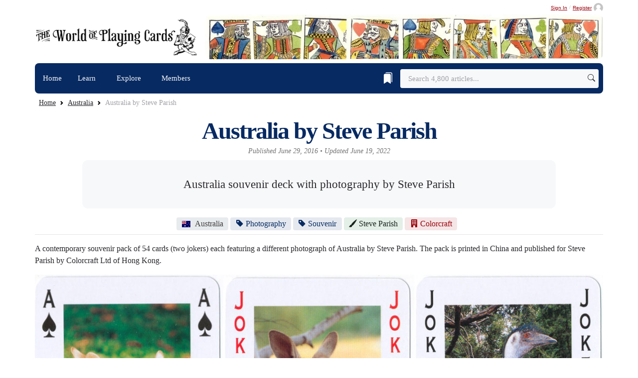

--- FILE ---
content_type: text/html; charset=UTF-8
request_url: https://www.wopc.co.uk/australia/australia-by-steve-parish
body_size: 13971
content:
<!DOCTYPE html>
<html lang="en">
<head><script>(function(w,i,g){w[g]=w[g]||[];if(typeof w[g].push=='function')w[g].push(i)})
(window,'GTM-NKRQ2J','google_tags_first_party');</script><script>(function(w,d,s,l){w[l]=w[l]||[];(function(){w[l].push(arguments);})('set', 'developer_id.dYzg1YT', true);
		w[l].push({'gtm.start':new Date().getTime(),event:'gtm.js'});var f=d.getElementsByTagName(s)[0],
		j=d.createElement(s);j.async=true;j.src='/7io7/';
		f.parentNode.insertBefore(j,f);
		})(window,document,'script','dataLayer');</script>

<base href="https://www.wopc.co.uk/">


	<script>
		window.dataLayer = window.dataLayer || [];
		dataLayer.push({
			'userStatus': 'anonymous'
		});
		window.wopCUserUsername = null;
	</script>


	<script src="https://browser.sentry-cdn.com/8.51.0/bundle.tracing.replay.min.js" crossorigin="anonymous"></script>
	<script>
		Sentry.init({
			dsn: "https://f4a0036c819971476b086d2bfa5cf897@o4510334964662272.ingest.de.sentry.io/4510334988124240",
			environment: "production",
			release: "wopc@1.0.0",
			integrations: [
				Sentry.browserTracingIntegration(),
				Sentry.replayIntegration(),
			],
			// Set tracesSampleRate to capture transactions for performance monitoring
			tracesSampleRate: 0.10,
			// Set tracePropagationTargets to control for which URLs distributed tracing should be enabled
			tracePropagationTargets: ["localhost", /^https:\/\/www\.wopc\.co\.uk/],
			// Replay settings
			replaysSessionSampleRate: 0.1,
			replaysOnErrorSampleRate: 1.0,
			sendDefaultPii: true,
		});

			</script>


<script>
	window.clicky = window.clicky || {};
	window.clicky.goal = window.clicky.goal || function() { (window.clicky_queue = window.clicky_queue || []).push(arguments); };
</script>










		

												

    
                        				
	
	<title>Australia by Steve Parish — The World of Playing Cards</title>
	<meta property="og:title" content="Australia by Steve Parish — The World of Playing Cards">
	<meta property="og:type" content="article">
	<link rel="canonical" href="https://www.wopc.co.uk/australia/australia-by-steve-parish">
	<meta property="og:url" content="https://www.wopc.co.uk/australia/australia-by-steve-parish">

	
																			<meta property="og:image" content="https://www.wopc.co.uk/core/cache-wopc-thumbs/countries/hongkong/australia-4.63d54873.jpg">
	<meta property="og:image:alt" content="Australia by Steve Parish">
	<meta name="twitter:image" content="https://www.wopc.co.uk/core/cache-wopc-thumbs/countries/hongkong/australia-4.63d54873.jpg">
	<meta name="twitter:image:alt" content="Australia by Steve Parish">

	<meta property="og:site_name" content="The World of Playing Cards">
	<meta property="og:locale" content="en_GB">
	<meta property="og:description" content="Australia souvenir deck with photography by Steve Parish ">

	
		<meta property="og:image:width" content="1200">
	<meta property="og:image:height" content="630">
	<meta property="og:image:type" content="image/jpeg">
	<meta property="article:published_time" content="2016-06-29T11:58:00+01:00">
	<meta property="article:modified_time" content="2022-06-19T22:16:45+01:00">
	<meta property="article:author" content="https://www.wopc.co.uk/mattprobert">
	<meta name="author" content="Matt Probert">

	
	<script type="application/ld+json">
	{
		"@context": "https://schema.org",
		"@type": "Article",
		"headline": "Australia by Steve Parish",
		"description": "Australia souvenir deck with photography by Steve Parish ",
		"image": {
			"@type": "ImageObject",
			"url": "https://www.wopc.co.uk/core/cache-wopc-thumbs/countries/hongkong/australia-4.63d54873.jpg",
			"width": 1200,
			"height": 630
		},
		"datePublished": "2016-06-29T11:58:00+01:00",
		"dateModified": "2022-06-19T22:16:45+01:00",
		"author": {
			"@type": "Person",
			"name": "Matt Probert",
			"url": "https://www.wopc.co.uk/mattprobert"
		},
		"publisher": {
			"@type": "Organization",
			"name": "The World of Playing Cards",
			"url": "https://www.wopc.co.uk",
			"logo": {
				"@type": "ImageObject",
				"url": "https://www.wopc.co.uk/images/titles/the-world-of-playing-cards-logo-2024.png",
				"width": 390,
				"height": 89
			}
		},
		"mainEntityOfPage": {
			"@type": "WebPage",
			"@id": "https://www.wopc.co.uk/australia/australia-by-steve-parish"
		}
	}
	</script>
	
	<meta charset="utf-8">
	<meta name="viewport" content="width=device-width, initial-scale=1, shrink-to-fit=no">
	<meta name="language" content="en-gb, es">
	<link rel="author" href="humans.txt">
	<meta name="copyright" content="Simon Wintle copyright 1996-present; all rights reserved">
	<meta name="rating" content="General">
	<meta name="robots" content="ALL">
	<meta name="robots" content="max-image-preview:large">
	<meta name="description" content="Australia souvenir deck with photography by Steve Parish ">
	<meta name="keywords" content="">
	<meta name="mobile-web-app-capable" content="yes">

	<meta name="twitter:card" content="summary_large_image">
	<meta name="twitter:site" content="@PlayingCards">
	<meta name="twitter:creator" content="@PlayingCards">
	<meta property="fb:app_id" content="477762773771434">
	<meta property="fb:admins" content="608432764">

	<link rel="apple-touch-icon" href="/images/icons/apple-touch-icon-152x152.jpg">
	<link rel="apple-touch-icon" href="/images/icons/apple-touch-icon-144x144.jpg">
	<link rel="apple-touch-icon" href="/images/icons/apple-touch-icon-120x120.jpg">
	<link rel="apple-touch-icon" href="/images/icons/apple-touch-icon-114x114.jpg">
	<link rel="apple-touch-icon" href="/images/icons/apple-touch-icon-76x76.jpg">
	<link rel="apple-touch-icon" href="/images/icons/apple-touch-icon-72x72.jpg">
	<link rel="apple-touch-icon" href="/images/icons/apple-touch-icon.jpg">
	<link rel="alternate" type="application/rss+xml" title="Follow this website with RSS" href="//feeds.feedburner.com/worldofplayingcards">

	<link rel="stylesheet" href="assets/themes/wopc/css/styles_pc24bad110e.min.css" type="text/css"/>	<script  type="text/javascript" src="assets/themes/wopc/js/jquery-3.6.0.min.js"></script>
	<link rel="stylesheet" href="/assets/components/hybridauth/css/web/default.css" type="text/css" />

    <meta name="sentry-trace" content="ef858ccf34c049b6a45c266899641394-e126fe36c3744ff6-0">
    <meta name="baggage" content="sentry-trace_id=ef858ccf34c049b6a45c266899641394,sentry-sample_rate=0.1,sentry-transaction=Australia%20by%20Steve%20Parish%20%285283%29,sentry-public_key=1a403c3672b2e577b29c8d8d14ccda25,sentry-org_id=4510334964662272,sentry-release=wopc%401.0.0,sentry-environment=production,sentry-sampled=false,sentry-sample_rand=0.50916">
</head>
<body id="australia-by-steve-parish" class="wopc">
	
			
		<noscript><iframe src="https://www.googletagmanager.com/ns.html?id=GTM-NKRQ2J"
		height="0" width="0" style="display:none;visibility:hidden"></iframe></noscript>
		
	
<header class="mb-1">

	<div class="container px-0 pt-1">
		
					<div class="d-flex justify-content-end align-items-center">
				<a class="caption smallest text-grey-800 d-inline-flex align-items-center lh-1"
					href="/sign-in">Sign In</a>

				<span class="mx-1 text-muted opacity-50 smallest lh-1" aria-hidden="true">/</span>

				<a class="caption smallest text-grey-800 d-inline-flex align-items-center lh-1"
					href="/register">
					<span>Register</span>
					<span class="avatar avatar-xxs ms-1 flex-shrink-0">
					<img class="avatar-img rounded-circle d-block"
						src="/images/avatars/default-avatar.png" alt="Register">
					</span>
				</a>
			</div>


				<div class="d-sm-flex justify-content-sm-between align-items-sm-center mb-2 mt-1 ms-2 ms-lg-0">
			<a class="navbar-brand d-block py-2" href="/">
				<img
				class="navbar-brand-item mx-auto light-mode-item img-fluid img-fluid w-100 h-auto"
				src="/images/titles/the-world-of-playing-cards-logo-2024.png"
				srcset="/images/titles/the-world-of-playing-cards-logo-2024.png 1x, /images/titles/the-world-of-playing-cards-logo-2024@2x.png 2x"
				width="390"
				height="89"
				alt="The World of Playing Cards Logo"
			>
			</a>
			<span class="card-img-flash d-block">
								<img class="w-100 h-auto d-none d-sm-block rounded-3" src="/images/titles/mastheads/masthead-2.jpg" width="790" height="90" alt="The World of Playing Cards" alt="The World of Playing Cards" importance="VeryHigh">
			</span>
		</div>
	</div>

<div class="navbar-dark navbar-sticky header-static">
    <nav class="navbar navbar-expand-md">
        <div class="container px-0">
            <div class="w-100 bg-secondary d-flex rounded-0 rounded-sm-2">
                <button
                    class="navbar-toggler ms-auto"
                    type="button"
                    data-bs-toggle="collapse"
                    data-bs-target="#navbarCollapse"
                    aria-controls="navbarCollapse"
                    aria-expanded="false"
                    aria-label="Toggle navigation"
                >
                    <span class="text-light h6 ps-3">Menu</span>
                    <span class="navbar-toggler-icon my-1"></span>
                </button>

                <div class="collapse navbar-collapse" id="navbarCollapse">
                    <ul class="navbar-nav navbar-nav-scroll navbar-lh-sm mb-0">
                        <li class="nav-item d-md-none px-2 pt-2 pb-1">
                            <form class="d-flex" action="/search" method="get">
                                <input class="form-control form-control-sm border-secondary me-2" type="search" placeholder="Search" aria-label="Search" name="query">
                                <button class="btn btn-sm btn-secondary px-3" type="submit">
                                    <i class="bi bi-search"></i>
                                </button>
                            </form>
                        </li>
                        <li class="nav-item">
                            <a  class="nav-link text-decoration-none" href="/">Home</a>
                        </li>

                        <li class="nav-item dropdown dropdown-fullwidth" id="learnMenu">
                        <a class="nav-link text-decoration-none dropdown-toggle" href="#" data-bs-toggle="dropdown" aria-haspopup="true" aria-expanded="false" id="megaMenu">Learn <i class="fa-regular fa-chevron-down smaller"></i></a>
                            <div class="dropdown-menu container" aria-labelledby="megaMenu" id="dropdownContent">
                                <div class="row g-2 px-0 px-md-3 py-1 flex-fill">
                                <div class="col-sm-6">
                                    <div class="row g-2 p-0 flex-fill">
                                    <div class="col-lg-6 mt-0">
                                        <div class="dropdown-header pb-1">
                                            <h5 class="text-gray-700 mb-0">History &amp; Culture</h5>
                                        </div>
                                        <a href="/the-history-of-playing-cards/" class="dropdown-item">History of Playing Cards</a>
                                        <a href="/the-history-of-playing-cards/early-history-of-playing-cards" class="dropdown-item">Origins & Early References</a>
                                        <a href="/playing-cards/history-of-court-cards" class="dropdown-item">History of Court Cards</a>
                                        <a href="/playing-cards/suicide-king" class="dropdown-item"><i class="bi bi-arrow-return-right me-1"></i>“Suicide King”</a>
                                        <a href="/magic/conjuring-and-magic" class="dropdown-item">Conjuring &amp; Magic</a>
                                        <a href="/playing-cards/secondary-uses-of-playing-cards" class="dropdown-item">Secondary Uses</a>
                                    </div>
                                    <div class="col-lg-6 mt-0">
                                        <div class="dropdown-header pb-1">
                                            <h5 class="text-gray-700 mb-0">Design &amp; Symbolism</h5>
                                        </div>
                                        <a href="/playing-cards/art-in-playing-cards" class="dropdown-item">Art in Playing Cards</a>
                                        <a href="/playing-cards/playing-card-design" class="dropdown-item">Design of Playing Cards</a>
                                        <a href="/explore/keyword/innovation/" class="dropdown-item">Innovation</a>
                                        <a href="/explore/suit/pattern-types/" class="dropdown-item">Pattern Types</a>
                                        <!-- <a href="/explore/suit/ganjifa/" class="dropdown-item"><i class="bi bi-arrow-return-right me-1"></i>Ganjifa</a> -->
                                        <a href="/explore/keyword/aces/" class="dropdown-item">Ace of Spades</a>
                                        <a href="/playing-cards/the-joker-card" class="dropdown-item">The Joker</a>

                                        <!-- <a href="/playing-cards/manufacture" class="dropdown-item">Manufacture of Playing Cards</a>
                                        <a href="/playing-cards/corner-indices" class="dropdown-item">Corner Indices</a> -->
                                    </div>
                                    </div>
                                </div>
                                <div class="col-sm-6">
                                    <div class="row g-2 p-0 flex-fill">
                                    <div class="col-lg-6 mt-0">
                                        <div class="dropdown-header pb-1">
                                            <h5 class="text-gray-700 mb-0">Collecting</h5>
                                        </div>
                                        <a href="/playing-cards/introduction-to-collecting" class="dropdown-item">Introduction to Collecting</a>
                                        <a href="/playing-cards/luxury-collectable-playing-cards" class="dropdown-item">Luxury Collectable Cards</a>
                                        <a href="/members/ken-lodge/guide-to-dating-playing-cards" class="dropdown-item">Guide to Dating Cards</a>
                                        <a href="/playing-cards/are-playing-cards-a-good-investment" class="dropdown-item">Investing in Playing Cards</a>
                                        <a href="/playing-cards/collecting-english-playing-cards-and-games/" class="dropdown-item">Collecting English Cards</a>
                                        <a href="https://www.wopc.co.uk/glossary" class="dropdown-item">Glossary</a>
                                    </div>
                                    <div class="col-lg-6 mt-0">
                                        <div class="dropdown-header pb-1">
                                            <h5 class="text-gray-700 mb-0">Tarot &amp; Cartomancy</h5>
                                        </div>
                                        <a href="/tarot/perspectives-on-the-history-of-tarot" class="dropdown-item">History of Tarot</a>
                                        <a href="/tarot/branded-tarot-decks-and-modern-mystic-lifestyle" class="dropdown-item">Branded Tarot Decks</a>
                                        <a href="/tarot/cartomancy-oracle-and-divination-cards/" class="dropdown-item">Cartomancy & Divination</a>
                                        <a href="/explore/suit/rider-waite-tarot/" class="dropdown-item">Rider-Waite Tarot</a>
                                    </div>

                                    </div><!-- /.row inner -->
                                </div><!-- /.col-sm-6 -->

                                </div><!-- /.row g-2 -->
                            </div><!-- /.dropdown-menu -->
                        </li>
                        <li class="nav-item dropdown dropdown-fullwidth" id="exploreMenu">
                            <a class="nav-link text-decoration-none dropdown-toggle" href="#" data-bs-toggle="dropdown" aria-haspopup="true" aria-expanded="false" id="exploreMegaMenu">Explore <i class="smaller fa-regular fa-chevron-down"></i></a>
                            <div class="dropdown-menu container explore-megamenu" aria-labelledby="exploreMegaMenu">
                                                                                                                                                                                                                                                                                                
                                                                                                                                                                                                                                                                
                                <div class="row g-2 p-3 pt-0 flex-fill">
                                    <!-- Explore sections (5 compact key views) -->
                                    <div class="col-12 col-lg-3 order-2 order-md-1">
                                        <div class="list-group explore-taxonomy-list d-flex flex-column gap-1">
                                            <div class="list-group-item explore-taxonomy-item border-0 rounded-2 overflow-hidden position-relative p-0">
                                                <div class="px-3 py-1">
                                                    <a class="stretched-link text-reset text-decoration-none fw-semibold" href="/explore/trending" onclick="window.clicky.goal( '997' );">Trending</a>
                                                    <div class="explore-taxonomy-caption smaller text-muted">Popular articles</div>
                                                </div>
                                            </div>                                       
                                            <div class="list-group-item explore-taxonomy-item border-0 rounded-2 overflow-hidden position-relative p-0">
                                                <div class="px-3 py-1">
                                                    <a class="stretched-link text-reset text-decoration-none fw-semibold" href="/explore/timeline" onclick="window.clicky.goal( '997' );">Timeline</a>
                                                    <div class="explore-taxonomy-caption smaller text-muted">Browse by year</div>
                                                </div>
                                            </div>
                                            <div class="list-group-item explore-taxonomy-item border-0 rounded-2 overflow-hidden position-relative p-0">
                                                <div class="px-3 py-1">
                                                    <a class="stretched-link text-reset text-decoration-none fw-semibold" href="/map" onclick="window.clicky.goal( '997' );">Map</a>
                                                    <div class="explore-taxonomy-caption smaller text-muted">World Map</div>
                                                </div>
                                            </div>
                                            <div class="list-group-item explore-taxonomy-item border-0 rounded-2 overflow-hidden position-relative p-0">
                                                <div class="px-3 py-1">
                                                    <a class="stretched-link text-reset text-decoration-none fw-semibold" href="/explore/published" onclick="window.clicky.goal( '997' );">Published</a>
                                                    <div class="explore-taxonomy-caption smaller text-muted">Newest additions</div>
                                                </div>
                                            </div>
                                            <div class="list-group-item explore-taxonomy-item border-0 rounded-2 overflow-hidden position-relative p-0">
                                                <div class="px-3 py-1">
                                                    <a class="stretched-link text-reset text-decoration-none fw-semibold" href="/explore/bookmarks" onclick="window.clicky.goal( '997' );">Bookmarks</a>
                                                    <div class="explore-taxonomy-caption smaller text-muted">Curated lists</div>
                                                </div>
                                            </div>
                                        </div>
                                    </div>

                                    <!-- Explore taxonomies (8 equal groups) -->
                                    <div class="col-12 col-lg-9 order-1 order-md-2">
                                        <div class="row g-1">
                                            <div class="col-12 col-md-6">
                                                <div class="list-group explore-taxonomy-list d-flex flex-column gap-2">
                                                    <div class="list-group-item explore-taxonomy-item explore-taxonomy-item--countries border-0 rounded-2 overflow-hidden position-relative d-flex justify-content-between align-items-stretch p-0">
                                                        <div class="p-2">
                                                            <a href="/explore/countries" class="stretched-link text-reset text-decoration-none fw-semibold" onclick="window.clicky.goal( '997' );"><span class="explore-taxonomy-icon me-2" aria-hidden="true"><i class="bi bi-globe-americas-fill"></i></span><span class="explore-taxonomy-label">Countries</span></a>
                                                            <div class="explore-taxonomy-caption mt-1 small text-muted">Playing Cards from Around the World</div>
                                                        </div>
                                                        <div class="explore-taxonomy-endcap flex-shrink-0 d-flex position-relative z-index-9">
                                                            <a href="/explore/countries/list" class="explore-taxonomy-endcap-link d-flex align-items-center justify-content-center gap-2 text-decoration-none text-gray-700 sans-serif fw-semibold w-100 px-3" title="View as list" aria-label="Countries list view" onclick="window.clicky.goal( '997' );">
                                                                <i class="bi bi-list" aria-hidden="true"></i>
                                                                <span class="explore-taxonomy-count">120</span>
                                                            </a>
                                                        </div>
                                                    </div>
                                                    <div class="list-group-item explore-taxonomy-item explore-taxonomy-item--keywords border-0 rounded-2 overflow-hidden position-relative d-flex justify-content-between align-items-stretch p-0">
                                                        <div class="p-2">
                                                            <a href="/explore/keywords" class="stretched-link text-reset text-decoration-none fw-semibold" onclick="window.clicky.goal( '997' );"><span class="explore-taxonomy-icon me-2" aria-hidden="true"><i class="bi bi-tag-fill"></i></span><span class="explore-taxonomy-label">Themes</span></a>
                                                            <div class="explore-taxonomy-caption mt-1 small text-muted">Collecting themes &amp; subjects</div>
                                                        </div>
                                                        <div class="explore-taxonomy-endcap flex-shrink-0 d-flex position-relative z-index-9">
                                                            <a href="/explore/keywords" class="explore-taxonomy-endcap-link d-flex align-items-center justify-content-center gap-2 text-decoration-none text-gray-700 sans-serif fw-semibold w-100 px-3" title="View as list" aria-label="Themes list view" onclick="window.clicky.goal( '997' );">
                                                                <i class="bi bi-list" aria-hidden="true"></i>
                                                                <span class="explore-taxonomy-count">388</span>
                                                            </a>
                                                        </div>
                                                    </div>
                                                    
                                                    <div class="list-group-item explore-taxonomy-item explore-taxonomy-item--suits border-0 rounded-2 overflow-hidden position-relative d-flex justify-content-between align-items-stretch p-0">
                                                        <div class="p-2">
                                                            <a href="/explore/suits" class="stretched-link text-reset text-decoration-none fw-semibold" onclick="window.clicky.goal( '997' );"><span class="explore-taxonomy-icon me-2" aria-hidden="true"><i class="bi bi-suit-club-fill"></i></span><span class="explore-taxonomy-label">Suits</span></a>
                                                            <div class="explore-taxonomy-caption mt-1 small text-muted">Suit systems, national types &amp; patterns</div>
                                                        </div>
                                                        <div class="explore-taxonomy-endcap flex-shrink-0 d-flex position-relative z-index-9">
                                                            <a href="/explore/suits" class="explore-taxonomy-endcap-link d-flex align-items-center justify-content-center gap-2 text-decoration-none text-gray-700 sans-serif fw-semibold w-100 px-3" title="View as list" aria-label="Suits list view" onclick="window.clicky.goal( '997' );">
                                                                <i class="bi bi-list" aria-hidden="true"></i>
                                                                <span class="explore-taxonomy-count">77</span>
                                                            </a>
                                                        </div>

                                                    </div>
                                                    <div class="list-group-item explore-taxonomy-item explore-taxonomy-item--brands border-0 rounded-2 overflow-hidden position-relative d-flex justify-content-between align-items-stretch p-0">
                                                        <div class="p-2">
                                                            <a href="/explore/brands" class="stretched-link text-reset text-decoration-none fw-semibold" onclick="window.clicky.goal( '997' );"><span class="explore-taxonomy-icon me-2" aria-hidden="true"><i class="bi bi-c-circle"></i></span><span class="explore-taxonomy-label">Brands</span></a>
                                                            <div class="explore-taxonomy-caption mt-1 small text-muted">Brands from around the world</div>
                                                        </div>
                                                        <div class="explore-taxonomy-endcap flex-shrink-0 d-flex position-relative z-index-9">
                                                            <a href="/explore/brands" class="explore-taxonomy-endcap-link d-flex align-items-center justify-content-center gap-2 text-decoration-none text-gray-700 sans-serif fw-semibold w-100 px-3" title="View as list" aria-label="Brands list view" onclick="window.clicky.goal( '997' );">
                                                                <i class="bi bi-list" aria-hidden="true"></i>
                                                                <span class="explore-taxonomy-count">267</span>
                                                            </a>
                                                        </div>
                                                    </div>
                                                </div>
                                            </div>
                                            <div class="col-12 col-md-6">
                                                <div class="list-group explore-taxonomy-list d-flex flex-column gap-2">
                                                     <div class="list-group-item explore-taxonomy-item explore-taxonomy-item--manufacturers border-0 rounded-2 overflow-hidden position-relative d-flex justify-content-between align-items-stretch p-0">
                                                        <div class="p-2">
                                                            <a href="/explore/manufacturers" class="stretched-link text-reset text-decoration-none fw-semibold" onclick="window.clicky.goal( '997' );"><span class="explore-taxonomy-icon me-2" aria-hidden="true"><i class="bi bi-building-fill"></i></span><span class="explore-taxonomy-label">Manufacturers</span></a>
                                                            <div class="explore-taxonomy-caption mt-1 small text-muted">Makers &amp; printers</div>
                                                        </div>
                                                        <div class="explore-taxonomy-endcap flex-shrink-0 d-flex position-relative z-index-9">
                                                            <a href="/explore/manufacturers/list" class="explore-taxonomy-endcap-link d-flex align-items-center justify-content-center gap-2 text-decoration-none text-gray-700 sans-serif fw-semibold w-100 px-3" title="View as list" aria-label="Manufacturers list view" onclick="window.clicky.goal( '997' );">
                                                                <i class="bi bi-list" aria-hidden="true"></i>
                                                                <span class="explore-taxonomy-count">1,388</span>
                                                            </a>
                                                        </div>
                                                    </div>
                                                    <div class="list-group-item explore-taxonomy-item explore-taxonomy-item--designers border-0 rounded-2 overflow-hidden position-relative d-flex justify-content-between align-items-stretch p-0">
                                                        <div class="p-2">
                                                            <a href="/explore/designers" class="stretched-link text-reset text-decoration-none fw-semibold" onclick="window.clicky.goal( '997' );"><span class="explore-taxonomy-icon me-2" aria-hidden="true"><i class="bi bi-brush-fill"></i></span><span class="explore-taxonomy-label">Designers</span></a>
                                                            <div class="explore-taxonomy-caption mt-1 small text-muted">Playing-Card Designers &amp; Illustrators</div>
                                                        </div>
                                                        <div class="explore-taxonomy-endcap flex-shrink-0 d-flex position-relative z-index-9">
                                                            <a href="/explore/designers" class="explore-taxonomy-endcap-link d-flex align-items-center justify-content-center gap-2 text-decoration-none text-gray-700 sans-serif fw-semibold w-100 px-3" title="View as list" aria-label="Designers list view" onclick="window.clicky.goal( '997' );">
                                                                <i class="bi bi-list" aria-hidden="true"></i>
                                                                <span class="explore-taxonomy-count">1,162</span>
                                                            </a>
                                                        </div>
                                                    </div>
                                                    <div class="list-group-item explore-taxonomy-item explore-taxonomy-item--games border-0 rounded-2 overflow-hidden position-relative d-flex justify-content-between align-items-stretch p-0">
                                                        <div class="p-2">
                                                            <a href="/explore/games" class="stretched-link text-reset text-decoration-none fw-semibold" onclick="window.clicky.goal( '997' );"><span class="explore-taxonomy-icon me-2" aria-hidden="true"><i class="bi bi-suit-diamond-fill"></i></span><span class="explore-taxonomy-label">Games</span></a>
                                                            <div class="explore-taxonomy-caption mt-1 small text-muted">Rules, variants &amp; histories</div>
                                                        </div>
                                                        <div class="explore-taxonomy-endcap flex-shrink-0 d-flex position-relative z-index-9">
                                                            <a href="/explore/games" class="explore-taxonomy-endcap-link d-flex align-items-center justify-content-center gap-2 text-decoration-none text-gray-700 sans-serif fw-semibold w-100 px-3" title="View as list" aria-label="Games list view" onclick="window.clicky.goal( '997' );">
                                                                <i class="bi bi-list" aria-hidden="true"></i>
                                                                <span class="explore-taxonomy-count">58</span>
                                                            </a>
                                                        </div>
                                                    </div>
                                                    <div class="list-group-item explore-taxonomy-item explore-taxonomy-item--licenses border-0 rounded-2 overflow-hidden position-relative d-flex justify-content-between align-items-stretch p-0">
                                                        <div class="p-2">
                                                            <a href="/explore/licenses" class="stretched-link text-reset text-decoration-none fw-semibold" onclick="window.clicky.goal( '997' );"><span class="explore-taxonomy-icon me-2" aria-hidden="true"><i class="bi bi-patch-check-fill"></i></span><span class="explore-taxonomy-label">Licenses</span></a>
                                                            <div class="explore-taxonomy-caption mt-1 small text-muted">Intellectual property &amp; franchises</div>
                                                        </div>
                                                        <div class="explore-taxonomy-endcap flex-shrink-0 d-flex position-relative z-index-9">
                                                            <a href="/explore/licenses" class="explore-taxonomy-endcap-link d-flex align-items-center justify-content-center gap-2 text-decoration-none text-gray-700 sans-serif fw-semibold w-100 px-3" title="View as list" aria-label="Licenses list view" onclick="window.clicky.goal( '997' );">
                                                                <i class="bi bi-list" aria-hidden="true"></i>
                                                                <span class="explore-taxonomy-count">31</span>
                                                            </a>
                                                        </div>
                                                    </div>
                                                </div>
                                            </div>
                                        </div>
                                    </div>


                                </div>
                            </div>
                        </li>
                        <li class="nav-item " id="membersMenu">
                            <a class="nav-link text-decoration-none" href="/members" >Members  <i class="smaller fa-regular"></i></a>
                        </li>
                    </ul>
                </div>
                <div class="nav flex-nowrap align-items-center me-2">

                                        <div class="nav-item">
                        <a class="nav-link" href="/bookmarks" title="Your Bookmarks">
                            <i class="bi bi-bookmarks-fill fs-4"></i>
                        </a>
                    </div>
                    
                    <div class="d-none d-md-block nav-item w-100">
                        <form class="rounded position-relative" action="/search" method="get">
                            <input class="form-control border-secondary pe-5 bg-light w-md-280 w-xl-400" type="search" placeholder="Search 4,800 articles..." aria-label="Search" name="query">
                            <button
                                class="btn bg-transparent border-0 px-2 py-0 position-absolute top-50 end-0 translate-middle-y"
                                type="submit"
                                aria-label="Submit search">
                                <i class="bi bi-search"></i>
                            </button>
                        </form>
                    </div>
                </div>
			</div>
        </div>
    </nav>
</div>

</header>
	<section class="container pb-0 pt-0 px-md-0">
	<nav style="--bs-breadcrumb-divider: url(&#34;data:image/svg+xml,%3Csvg xmlns='http://www.w3.org/2000/svg' width='8' height='8'%3E%3Cpath d='M2.5 0L1 1.5 3.5 4 1 6.5 2.5 8l4-4-4-4z' fill='currentColor'/%3E%3C/svg%3E&#34;);" aria-label="breadcrumb">
		<ol class="breadcrumb mb-0 ms-0 ms-md-2 pt-1">
			<li class="breadcrumb-item"><a href="/">Home</a></li>
			<li class="breadcrumb-item"><a href="https://www.wopc.co.uk/australia/" onclick="window.clicky.goal( '978' );">Australia</a></li>
<li class="breadcrumb-item active" aria-current="page">Australia by Steve Parish</li>		</ol>
	</nav>
</section><main class="container px-3 px-md-0">
	<section class="pt-1 pb-0 border-bottom">
		<div class="row">
			<div class="col-lg-12 mx-auto pt-md-1">
				<h1 class="display-5 text-secondary text-center main-title mb-0">Australia by Steve Parish</h1>
				<div class="text-gray-600 text-center small mt-0 mb-2 fst-italic">
					<span class="d-inline-block d-sm-inline">Published June 29, 2016</span>
					<span class="d-sm-inline">&bull;</span>
					<span class="d-inline-block d-sm-inline"> Updated June 19, 2022</span>
				</div>
								<section class="col-12 col-sm-10 mx-auto bg-light-500 text-center rounded-3 p-4 mb-3">
					<p class="fs-4 text-center mb-0">Australia souvenir deck with photography by Steve Parish </p>
				</section>
								<div id="article-tags" class="mb-0 text-center lead">

<a href="https://www.wopc.co.uk/explore/country/australia/" class="badge bg-light-550 text-gray-800 border-gray-800 mb-2 me-1" data-bs-toggle="tooltip" data-bs-placement="top" title="Country (55 Articles)" onclick="window.clicky.goal('986');"><i class="fi fib fi-au me-2 small fw-bold"></i>Australia</a><a href="https://www.wopc.co.uk/explore/keyword/photography/" class="badge bg-secondary-soft text-secondary mb-2 me-1" data-bs-toggle="tooltip" data-bs-placement="top" title="Theme (101 Articles)" onclick="window.clicky.goal('986');"><i class="bi-tag-fill me-1 fw-bold"></i>Photography</a><a href="https://www.wopc.co.uk/explore/keyword/souvenir/" class="badge bg-secondary-soft text-secondary mb-2 me-1" data-bs-toggle="tooltip" data-bs-placement="top" title="Theme (255 Articles)" onclick="window.clicky.goal('986');"><i class="bi-tag-fill me-1 fw-bold"></i>Souvenir</a><a href="https://www.wopc.co.uk/explore/designer/steve-parish/" class="badge bg-green-100 text-green-900 mb-2 me-1" data-bs-toggle="tooltip" data-bs-placement="top" title="Designer (1 Article)" onclick="window.clicky.goal('986');"><i class="bi-brush-fill me-1 fw-bold"></i>Steve Parish</a><a href="https://www.wopc.co.uk/explore/manufacturer/colorcraft/" class="badge bg-primary-soft text-primary mb-2 me-1" data-bs-toggle="tooltip" data-bs-placement="top" title="Manufacturer (1 Article)" onclick="window.clicky.goal('986');"><i class="bi-building-fill me-1 fw-bold"></i>Colorcraft</a>

  
    <div id="bookmark_button_placeholder_5283"
            data-resource-id="5283"
            data-resource-title="Australia by Steve Parish"
            data-resource-thumbnail="/core/cache-wopc-thumbs/countries/hongkong/australia-4.8cb85884.jpg"
            data-clicky-goal="1053"
            class="d-inline-block">
        </div>
      
</div>			</div>
		</div>
	</section>
	<section class="row position-relative pt-2 mt-2 pb-0">
		<div class="col-12">
			<p>A contemporary souvenir pack of 54 cards (two jokers) each featuring a different photograph of Australia by Steve Parish. 
The pack is printed in China and published for Steve Parish by Colorcraft Ltd of Hong Kong.</p>
<img src="/images/countries/hongkong/australia-4.jpg" alt="Australia by Steve Parish" title="Australia by Steve Parish">

<!-- Static Gallery - Resource 5283 -->
<div class="tiny-slider">
	<div class="tiny-slider-inner" 
		data-arrow="true" 
		data-dots="false" 
		data-items-xl="1" 
		data-items-lg="1" 
		data-items-md="1" 
		data-items-sm="1" 
		data-items-xs="1" 
		data-autoplaytime="6000"
		data-speed="2500"
		data-autoHeight="true"
		>
		<div class="item">
			<a href="/images/galleries/5283/2493_australia_2.jpg" data-glightbox>
				<img src="/images/galleries/5283/2493_australia_2.jpg" alt="australia-2">
			</a>
		</div>
		<div class="item">
			<a href="/images/galleries/5283/2494_australia_1.jpg" data-glightbox>
				<img src="/images/galleries/5283/2494_australia_1.jpg" alt="australia-1">
			</a>
		</div>
	</div>
</div>
<!-- End Static Gallery -->

<p class="caption"><b>Above</b>: Australia souvenir deck with photography by Steve Parish.</p>

<img src="/images/countries/hongkong/australia-3.jpg" alt="Australia by Steve Parish" title="Australia by Steve Parish">		</div>
	</section>
	<div class="clearfix"></div>


	<div id="article-bio" class="d-flex p-2 p-md-4 mt-3 mb-2 border rounded-3">
	<a href="/mattprobert">
		<div class="me-2 me-md-4">
			<div class="avatar avatar-xxl">
				<img class="avatar-img rounded-circle" src="/core/cache-wopc-thumbs/contributors/mattprobert/profile/matt-probert.b877db4f.jpg" alt="avatar">
			</div>
			<div class="text-center mt-n3 position-relative">
				<span class="badge bg-danger fs-6"> 309 Articles</span>
			</div>
		</div>
	</a>
	<div class="d-sm-flex align-items-start justify-content-between flex-column">
		<h4 class="m-0">
			<a class="text-gray-700" href="/mattprobert">By Matt Probert</a>
		</h4>
		<p class="mb-1"><small>
										<i class="fi fib fi-gb"></i>
				United Kingdom •
						Member since March 02, 2012											</small></p>
		<p class="my-2"><p>I have adored playing cards since before I was seven years old, and was brought up on packs of Waddington's No 1. As a child I was fascinated by the pictures of the court cards. </p>

<p>Over the next fifty years I was seduced by the artwork in Piatnik's packs and became a collector of playing cards.</p>

<p>Seeking more information about various unidentified packs I
discovered the World of Playing Cards website and became an enthusiastic contributor researching and documenting different packs of cards.</p>

<p>I describe my self as a playing card archaeologist, using detective work to identify and date obscure packs of cards discovered in old houses, flea markets and car boot sales.</p></p>
	</div>
</div>
	<div class="text-center my-5">
		<img src="/images/dividers/line-1.jpg" width="625">
	</div>

	<section id="article-comments" class="mt-0 pt-2">
	<div class="row">
		<div class="col-lg-12 mx-auto">
			<div class="quip">
	
	<br>
</div>
			<h2 class="text-black mb-3">Leave a Reply</h2>

<div class="my-2 d-flex">
    <div>
        <span class="avatar avatar-md float-start me-3" width="50" height="50">
            <img class="rounded-circle" src="/images/avatars/default-avatar.png" alt="Default Avatar" width="50" height="50">
        </span>
    </div>
    <div class="flex-grow-1">
        <div class="mb-2">
            <h5 class="m-0">Your Name</h5>
            <span class="me-3 small text-gray-600">Just now</span>
        </div>
        <div class="faux-comment-box position-relative">
            <div class="mb-2">
                <a href="https://www.wopc.co.uk/australia/australia-by-steve-parish?hauth_action=login&amp;provider=Google" class="btn bg-google d-inline-block helvetica me-2 text-decoration-none"><i class="bi bi-google me-2"></i> Sign in with Google</a>
                <a href="https://www.wopc.co.uk/register/" class="btn text-white btn-primary d-inline-block helvetica me-2 text-decoration-none"><i class="fa fa-spade me-2"></i> Create Account</a>
            </div>

            <p class="quip-comment-meta redacted-text border-1 border-grey-400 rounded-3 p-2">
				<img src="/images/register/create-account-to-comment.jpg" class="pull-left me-2" alt="Create account to comment">
				Your comment here. Your comment here. Your comment here. Your comment here. Your comment here. Your comment here. Your comment here. Your comment here. Your comment here. Your comment here. Your comment here. Your comment here. Your comment here. Your comment here. Your comment here. Your comment here. Your comment here. Your comment here. Your comment here. Your comment here. Your comment here. Your comment here. Your comment here. Your comment here. Your comment here. Your comment here. Your comment here. Your comment here. Your comment here. Your comment here. Your comment here. Your comment here.
			</p>
        </div>
    </div>
</div>

<style>
    .faux-comment-box {
        overflow: hidden;
    }
    .redacted-text {
        font-family: 'Redacted Script', cursive;
        font-size: 1.2rem;
        color: #6c757d;

		color: #6c757d;
        background-color: #f8f9fa;
        border: 1px solid #ced4da;
        min-height: 100px;
        padding: 10px;
    }
    .create-account-image {
        position: absolute;
        bottom: 0;
        right: 0;
        max-width: 150px;
        max-height: 80px;
        object-fit: contain;
    }
</style>
		</div>
	</div>
	<hr>
</section>
<section class="mt-3 pt-0 pb-0">
	<div class="row">
    <h3 class="text-gray-700 fst-italic text-center mb-4">Related Articles</h3>
    <div class="row">

        <div class="col-6 col-md-3">
            
            <div data-published="1518619260" data-pagetitle="Erlenmeyer City Sights" class="card mb-4">
	<div class="card-fold position-relative">
					<span class="badge bg-gray-100 text-gray-900 border border-gray-200 mb-2 caption position-absolute bottom-0 start-0 mb-2 ms-2 small"><i class="fi fib fi-au border border-gray-100"></i> 2015</span>
				<picture>
			<source srcset="/core/cache-wopc-thumbs/var/www/wopc/production/www/images/countries/australia/erlenmeyer-sights-0.a3ed49f5.webp" type="image/webp">
			<source srcset="/core/cache-wopc-thumbs/var/www/wopc/production/www/images/countries/australia/erlenmeyer-sights-0.40efe803.jpg" type="image/jpeg">
			<img class="card-img" src="/core/cache-wopc-thumbs/var/www/wopc/production/www/images/countries/australia/erlenmeyer-sights-0.40efe803.jpg" width="245" height="245" alt="Erlenmeyer City Sights" title="Erlenmeyer City Sights" loading="lazy">
		</picture>
			</div>
	<div class="card-body px-0 pt-3">
		<h3 class="h4 card-title"><a href="https://www.wopc.co.uk/australia/erlenmeyer-city-sights" onclick="window.clicky.goal( '1051' );" class="btn-link text-reset stretched-link fw-bold">Erlenmeyer City Sights</a></h3>
		<p class="card-text">Erlenmeyer City Sights hand-illustrated playing cards by Stephanie Gray, 2015. </p>
	</div>
</div></div><div class="col-6 col-md-3"><div data-published="1504859400" data-pagetitle="Nepal Souvenir" class="card mb-4">
	<div class="card-fold position-relative">
				<picture>
			<source srcset="/core/cache-wopc-thumbs/var/www/wopc/production/www/images/countries/nepal/nepal-souvenir-0.387c499e.webp" type="image/webp">
			<source srcset="/core/cache-wopc-thumbs/var/www/wopc/production/www/images/countries/nepal/nepal-souvenir-0.db7ee868.jpg" type="image/jpeg">
			<img class="card-img" src="/core/cache-wopc-thumbs/var/www/wopc/production/www/images/countries/nepal/nepal-souvenir-0.db7ee868.jpg" width="245" height="245" alt="Nepal Souvenir" title="Nepal Souvenir" loading="lazy">
		</picture>
			</div>
	<div class="card-body px-0 pt-3">
		<h3 class="h4 card-title"><a href="https://www.wopc.co.uk/nepal/nepal-souvenir" onclick="window.clicky.goal( '1051' );" class="btn-link text-reset stretched-link fw-bold">Nepal Souvenir</a></h3>
		<p class="card-text">Souvenir from Nepal marketed by Himalayan Map House</p>
	</div>
</div></div><div class="col-6 col-md-3"><div data-published="1500317880" data-pagetitle="Menorca Souvenir by Savir S.A." class="card mb-4">
	<div class="card-fold position-relative">
					<span class="badge bg-gray-100 text-gray-900 border border-gray-200 mb-2 caption position-absolute bottom-0 start-0 mb-2 ms-2 small"><i class="fi fib fi-es border border-gray-100"></i> 1980</span>
				<picture>
			<source srcset="/core/cache-wopc-thumbs/var/www/wopc/production/www/images/countries/spain/savir-menorca-0.bb470f63.webp" type="image/webp">
			<source srcset="/core/cache-wopc-thumbs/var/www/wopc/production/www/images/countries/spain/savir-menorca-0.5845ae95.jpg" type="image/jpeg">
			<img class="card-img" src="/core/cache-wopc-thumbs/var/www/wopc/production/www/images/countries/spain/savir-menorca-0.5845ae95.jpg" width="245" height="245" alt="Menorca Souvenir by Savir S.A." title="Menorca Souvenir by Savir S.A." loading="lazy">
		</picture>
			</div>
	<div class="card-body px-0 pt-3">
		<h3 class="h4 card-title"><a href="https://www.wopc.co.uk/spain/savir-menorca" onclick="window.clicky.goal( '1051' );" class="btn-link text-reset stretched-link fw-bold">Menorca Souvenir by Savir S.A.</a></h3>
		<p class="card-text">Menorca Souvenir by Savir S.A., Barcelona, c.1980. </p>
	</div>
</div></div><div class="col-6 col-md-3"><div data-published="1491579840" data-pagetitle="The Summer Palace" class="card mb-4">
	<div class="card-fold position-relative">
					<span class="badge bg-gray-100 text-gray-900 border border-gray-200 mb-2 caption position-absolute bottom-0 start-0 mb-2 ms-2 small"><i class="fi fib fi-cn border border-gray-100"></i> 1998</span>
				<picture>
			<source srcset="/core/cache-wopc-thumbs/var/www/wopc/production/www/images/countries/china/summer-palace-0.02551509.webp" type="image/webp">
			<source srcset="/core/cache-wopc-thumbs/var/www/wopc/production/www/images/countries/china/summer-palace-0.e157b4ff.jpg" type="image/jpeg">
			<img class="card-img" src="/core/cache-wopc-thumbs/var/www/wopc/production/www/images/countries/china/summer-palace-0.e157b4ff.jpg" width="245" height="245" alt="The Summer Palace" title="The Summer Palace" loading="lazy">
		</picture>
			</div>
	<div class="card-body px-0 pt-3">
		<h3 class="h4 card-title"><a href="https://www.wopc.co.uk/china/the-summer-palace" onclick="window.clicky.goal( '1051' );" class="btn-link text-reset stretched-link fw-bold">The Summer Palace</a></h3>
		<p class="card-text">The Summer Palace, Beijing, China, c.1998. </p>
	</div>
</div></div><div class="col-6 col-md-3"><div data-published="1490006160" data-pagetitle="Norway’s Beauty Spots" class="card mb-4">
	<div class="card-fold position-relative">
					<span class="badge bg-gray-100 text-gray-900 border border-gray-200 mb-2 caption position-absolute bottom-0 start-0 mb-2 ms-2 small"><i class="fi fib fi-no border border-gray-100"></i> 1950</span>
				<picture>
			<source srcset="/core/cache-wopc-thumbs/var/www/wopc/production/www/images/countries/norway/norway-beauty-spots-0.722829e5.webp" type="image/webp">
			<source srcset="/core/cache-wopc-thumbs/var/www/wopc/production/www/images/countries/norway/norway-beauty-spots-0.912a8813.jpg" type="image/jpeg">
			<img class="card-img" src="/core/cache-wopc-thumbs/var/www/wopc/production/www/images/countries/norway/norway-beauty-spots-0.912a8813.jpg" width="245" height="245" alt="Norway’s Beauty Spots" title="Norway’s Beauty Spots" loading="lazy">
		</picture>
			</div>
	<div class="card-body px-0 pt-3">
		<h3 class="h4 card-title"><a href="https://www.wopc.co.uk/norway/beauty-spots" onclick="window.clicky.goal( '1051' );" class="btn-link text-reset stretched-link fw-bold">Norway’s Beauty Spots</a></h3>
		<p class="card-text">Views of Norway’s Beauty Spots Souvenir playing cards published by Nyborg in collaboration with Oslo...</p>
	</div>
</div></div><div class="col-6 col-md-3"><div data-published="1488630060" data-pagetitle="Saint-Martin Island Souvenir" class="card mb-4">
	<div class="card-fold position-relative">
				<picture>
			<source srcset="/core/cache-wopc-thumbs/var/www/wopc/production/www/images/countries/france/saint-martin-0.174bb528.webp" type="image/webp">
			<source srcset="/core/cache-wopc-thumbs/var/www/wopc/production/www/images/countries/france/saint-martin-0.f44914de.jpg" type="image/jpeg">
			<img class="card-img" src="/core/cache-wopc-thumbs/var/www/wopc/production/www/images/countries/france/saint-martin-0.f44914de.jpg" width="245" height="245" alt="Saint-Martin Island Souvenir" title="Saint-Martin Island Souvenir" loading="lazy">
		</picture>
			</div>
	<div class="card-body px-0 pt-3">
		<h3 class="h4 card-title"><a href="https://www.wopc.co.uk/france/st-martin-island-souvenir" onclick="window.clicky.goal( '1051' );" class="btn-link text-reset stretched-link fw-bold">Saint-Martin Island Souvenir</a></h3>
		<p class="card-text">St-Martin Island Souvenir published by Editions Exbrayat. </p>
	</div>
</div></div><div class="col-6 col-md-3"><div data-published="1476794220" data-pagetitle="St Petersburg Souvenir" class="card mb-4">
	<div class="card-fold position-relative">
					<span class="badge bg-gray-100 text-gray-900 border border-gray-200 mb-2 caption position-absolute bottom-0 start-0 mb-2 ms-2 small"><i class="fi fib fi-ru border border-gray-100"></i> 2004</span>
				<picture>
			<source srcset="/core/cache-wopc-thumbs/var/www/wopc/production/www/images/countries/russia/st-petersburg-souvenir-0.1c59e621.webp" type="image/webp">
			<source srcset="/core/cache-wopc-thumbs/var/www/wopc/production/www/images/countries/russia/st-petersburg-souvenir-0.ff5b47d7.jpg" type="image/jpeg">
			<img class="card-img" src="/core/cache-wopc-thumbs/var/www/wopc/production/www/images/countries/russia/st-petersburg-souvenir-0.ff5b47d7.jpg" width="245" height="245" alt="St Petersburg Souvenir" title="St Petersburg Souvenir" loading="lazy">
		</picture>
			</div>
	<div class="card-body px-0 pt-3">
		<h3 class="h4 card-title"><a href="https://www.wopc.co.uk/russia/st-petersburg-souvenir" onclick="window.clicky.goal( '1051' );" class="btn-link text-reset stretched-link fw-bold">St Petersburg Souvenir</a></h3>
		<p class="card-text">St Petersburg Souvenir playing cards, 2004</p>
	</div>
</div></div><div class="col-6 col-md-3"><div data-published="1476788940" data-pagetitle="Missouri State Souvenir" class="card mb-4">
	<div class="card-fold position-relative">
					<span class="badge bg-gray-100 text-gray-900 border border-gray-200 mb-2 caption position-absolute bottom-0 start-0 mb-2 ms-2 small"><i class="fi fib fi-us border border-gray-100"></i> 2017</span>
				<picture>
			<source srcset="/core/cache-wopc-thumbs/var/www/wopc/production/www/images/countries/usa/missouri-0.8b36512e.webp" type="image/webp">
			<source srcset="/core/cache-wopc-thumbs/var/www/wopc/production/www/images/countries/usa/missouri-0.6834f0d8.jpg" type="image/jpeg">
			<img class="card-img" src="/core/cache-wopc-thumbs/var/www/wopc/production/www/images/countries/usa/missouri-0.6834f0d8.jpg" width="245" height="245" alt="Missouri State Souvenir" title="Missouri State Souvenir" loading="lazy">
		</picture>
			</div>
	<div class="card-body px-0 pt-3">
		<h3 class="h4 card-title"><a href="https://www.wopc.co.uk/usa/missouri-souvenir" onclick="window.clicky.goal( '1051' );" class="btn-link text-reset stretched-link fw-bold">Missouri State Souvenir</a></h3>
		<p class="card-text">Missouri Souvenir playing cards designed by OnPoint Speciality products in the USA, 2017. </p>
	</div>
</div></div><div class="col-6 col-md-3"><div data-published="1476780480" data-pagetitle="Russia Souvenir Playing Cards" class="card mb-4">
	<div class="card-fold position-relative">
					<span class="badge bg-gray-100 text-gray-900 border border-gray-200 mb-2 caption position-absolute bottom-0 start-0 mb-2 ms-2 small"><i class="fi fib fi-ru border border-gray-100"></i> 2004</span>
				<picture>
			<source srcset="/core/cache-wopc-thumbs/var/www/wopc/production/www/images/countries/russia/russia-souvenir-0.d4b9bf59.webp" type="image/webp">
			<source srcset="/core/cache-wopc-thumbs/var/www/wopc/production/www/images/countries/russia/russia-souvenir-0.37bb1eaf.jpg" type="image/jpeg">
			<img class="card-img" src="/core/cache-wopc-thumbs/var/www/wopc/production/www/images/countries/russia/russia-souvenir-0.37bb1eaf.jpg" width="245" height="245" alt="Russia Souvenir Playing Cards" title="Russia Souvenir Playing Cards" loading="lazy">
		</picture>
			</div>
	<div class="card-body px-0 pt-3">
		<h3 class="h4 card-title"><a href="https://www.wopc.co.uk/russia/russia-souvenir" onclick="window.clicky.goal( '1051' );" class="btn-link text-reset stretched-link fw-bold">Russia Souvenir Playing Cards</a></h3>
		<p class="card-text">Russia Souvenir Playing Cards published by The Bronze Horseman, c.2004. </p>
	</div>
</div></div><div class="col-6 col-md-3"><div data-published="1473165960" data-pagetitle="Bulgaria Souvenir" class="card mb-4">
	<div class="card-fold position-relative">
				<picture>
			<source srcset="/core/cache-wopc-thumbs/var/www/wopc/production/www/images/countries/bulgaria/land-of-roses-0.c38d929d.webp" type="image/webp">
			<source srcset="/core/cache-wopc-thumbs/var/www/wopc/production/www/images/countries/bulgaria/land-of-roses-0.208f336b.jpg" type="image/jpeg">
			<img class="card-img" src="/core/cache-wopc-thumbs/var/www/wopc/production/www/images/countries/bulgaria/land-of-roses-0.208f336b.jpg" width="245" height="245" alt="Bulgaria Souvenir" title="Bulgaria Souvenir" loading="lazy">
		</picture>
			</div>
	<div class="card-body px-0 pt-3">
		<h3 class="h4 card-title"><a href="https://www.wopc.co.uk/bulgaria/bulgaria-souvenir" onclick="window.clicky.goal( '1051' );" class="btn-link text-reset stretched-link fw-bold">Bulgaria Souvenir</a></h3>
		<p class="card-text">Bulgaria Souvenir by Land of Roses Ltd. </p>
	</div>
</div></div><div class="col-6 col-md-3"><div data-published="1470390120" data-pagetitle="Pharaonic Souvenir of Egypt" class="card mb-4">
	<div class="card-fold position-relative">
					<span class="badge bg-gray-100 text-gray-900 border border-gray-200 mb-2 caption position-absolute bottom-0 start-0 mb-2 ms-2 small"> <i class="fi fib fi-eg border border-gray-100"></i> 2010</span>
				<picture>
			<source srcset="/core/cache-wopc-thumbs/var/www/wopc/production/www/images/countries/egypt/pharaonic-6.bbd4a71e.webp" type="image/webp">
			<source srcset="/core/cache-wopc-thumbs/var/www/wopc/production/www/images/countries/egypt/pharaonic-6.58d606e8.jpg" type="image/jpeg">
			<img class="card-img" src="/core/cache-wopc-thumbs/var/www/wopc/production/www/images/countries/egypt/pharaonic-6.58d606e8.jpg" width="245" height="245" alt="Pharaonic Souvenir of Egypt" title="Pharaonic Souvenir of Egypt" loading="lazy">
		</picture>
			</div>
	<div class="card-body px-0 pt-3">
		<h3 class="h4 card-title"><a href="https://www.wopc.co.uk/egypt/pharaonic-souvenir-of-egypt" onclick="window.clicky.goal( '1051' );" class="btn-link text-reset stretched-link fw-bold">Pharaonic Souvenir of Egypt</a></h3>
		<p class="card-text">Pharaonic Souvenir of Egypt, c.2010</p>
	</div>
</div></div><div class="col-6 col-md-3"><div data-published="1467969300" data-pagetitle="Souvenir of Turkey" class="card mb-4">
	<div class="card-fold position-relative">
				<picture>
			<source srcset="/core/cache-wopc-thumbs/var/www/wopc/production/www/images/countries/turkey/turkey-souvenir-6.6a5bed99.webp" type="image/webp">
			<source srcset="/core/cache-wopc-thumbs/var/www/wopc/production/www/images/countries/turkey/turkey-souvenir-6.89594c6f.jpg" type="image/jpeg">
			<img class="card-img" src="/core/cache-wopc-thumbs/var/www/wopc/production/www/images/countries/turkey/turkey-souvenir-6.89594c6f.jpg" width="245" height="245" alt="Souvenir of Turkey" title="Souvenir of Turkey" loading="lazy">
		</picture>
			</div>
	<div class="card-body px-0 pt-3">
		<h3 class="h4 card-title"><a href="https://www.wopc.co.uk/turkey/souvenir-of-turkey" onclick="window.clicky.goal( '1051' );" class="btn-link text-reset stretched-link fw-bold">Souvenir of Turkey</a></h3>
		<p class="card-text">Souvenir of Turkey playing cards by KS Games with scenic photographs on every card. </p>
	</div>
</div></div><div class="col-6 col-md-3"><div data-published="1467835200" data-pagetitle="Souvenir of New Zealand" class="card mb-4">
	<div class="card-fold position-relative">
					<span class="badge bg-gray-100 text-gray-900 border border-gray-200 mb-2 caption position-absolute bottom-0 start-0 mb-2 ms-2 small"><i class="fi fib fi-nz border border-gray-100"></i> 2002</span>
				<picture>
			<source srcset="/core/cache-wopc-thumbs/var/www/wopc/production/www/images/countries/newzealand/souvenir-600.659bb1f9.webp" type="image/webp">
			<source srcset="/core/cache-wopc-thumbs/var/www/wopc/production/www/images/countries/newzealand/souvenir-600.8699100f.jpg" type="image/jpeg">
			<img class="card-img" src="/core/cache-wopc-thumbs/var/www/wopc/production/www/images/countries/newzealand/souvenir-600.8699100f.jpg" width="245" height="245" alt="Souvenir of New Zealand" title="Souvenir of New Zealand" loading="lazy">
		</picture>
			</div>
	<div class="card-body px-0 pt-3">
		<h3 class="h4 card-title"><a href="https://www.wopc.co.uk/new-zealand/souvenir-of-new-zealand" onclick="window.clicky.goal( '1051' );" class="btn-link text-reset stretched-link fw-bold">Souvenir of New Zealand</a></h3>
		<p class="card-text">Souvenir of New Zealand produced by Hema Maps NZ Limited</p>
	</div>
</div></div><div class="col-6 col-md-3"><div data-published="1458323220" data-pagetitle="Bath and the Cotswolds" class="card mb-4">
	<div class="card-fold position-relative">
					<span class="badge bg-gray-100 text-gray-900 border border-gray-200 mb-2 caption position-absolute bottom-0 start-0 mb-2 ms-2 small"><i class="fi fib fi-gb border border-gray-100"></i> 1990</span>
				<picture>
			<source srcset="/core/cache-wopc-thumbs/var/www/wopc/production/www/images/countries/uk/bath-cotswolds-6.4fcd5781.webp" type="image/webp">
			<source srcset="/core/cache-wopc-thumbs/var/www/wopc/production/www/images/countries/uk/bath-cotswolds-6.accff677.jpg" type="image/jpeg">
			<img class="card-img" src="/core/cache-wopc-thumbs/var/www/wopc/production/www/images/countries/uk/bath-cotswolds-6.accff677.jpg" width="245" height="245" alt="Bath and the Cotswolds" title="Bath and the Cotswolds" loading="lazy">
		</picture>
			</div>
	<div class="card-body px-0 pt-3">
		<h3 class="h4 card-title"><a href="https://www.wopc.co.uk/uk/bath-and-the-cotswolds" onclick="window.clicky.goal( '1051' );" class="btn-link text-reset stretched-link fw-bold">Bath and the Cotswolds</a></h3>
		<p class="card-text">“Bath and the Cotswolds” souvenir pack of cards published by John McLean of Edinburgh, c.1990. </p>
	</div>
</div></div><div class="col-6 col-md-3"><div data-published="1447876560" data-pagetitle="State Historical Society of Wisconsin" class="card mb-4">
	<div class="card-fold position-relative">
					<span class="badge bg-gray-100 text-gray-900 border border-gray-200 mb-2 caption position-absolute bottom-0 start-0 mb-2 ms-2 small"><i class="fi fib fi-us border border-gray-100"></i> 1946</span>
				<picture>
			<source srcset="/core/cache-wopc-thumbs/var/www/wopc/production/www/images/countries/usa/historical-society-wisc-600.8853a69b.webp" type="image/webp">
			<source srcset="/core/cache-wopc-thumbs/var/www/wopc/production/www/images/countries/usa/historical-society-wisc-600.6b51076d.jpg" type="image/jpeg">
			<img class="card-img" src="/core/cache-wopc-thumbs/var/www/wopc/production/www/images/countries/usa/historical-society-wisc-600.6b51076d.jpg" width="245" height="245" alt="State Historical Society of Wisconsin" title="State Historical Society of Wisconsin" loading="lazy">
		</picture>
			</div>
	<div class="card-body px-0 pt-3">
		<h3 class="h4 card-title"><a href="https://www.wopc.co.uk/usa/historical-society-of-wisconsin" onclick="window.clicky.goal( '1051' );" class="btn-link text-reset stretched-link fw-bold">State Historical Society of Wisconsin</a></h3>
		<p class="card-text">Souvenir deck from the State Historical Society of Wisconsin containing photographs from museum coll...</p>
	</div>
</div></div><div class="col-6 col-md-3"><div data-published="1441192140" data-pagetitle="Madeira Souvenir" class="card mb-4">
	<div class="card-fold position-relative">
				<picture>
			<source srcset="/core/cache-wopc-thumbs/var/www/wopc/production/www/images/countries/portugal/madeira-1.9c80dec0.webp" type="image/webp">
			<source srcset="/core/cache-wopc-thumbs/var/www/wopc/production/www/images/countries/portugal/madeira-1.7f827f36.jpg" type="image/jpeg">
			<img class="card-img" src="/core/cache-wopc-thumbs/var/www/wopc/production/www/images/countries/portugal/madeira-1.7f827f36.jpg" width="245" height="245" alt="Madeira Souvenir" title="Madeira Souvenir" loading="lazy">
		</picture>
			</div>
	<div class="card-body px-0 pt-3">
		<h3 class="h4 card-title"><a href="https://www.wopc.co.uk/portugal/madeira-souvenir" onclick="window.clicky.goal( '1051' );" class="btn-link text-reset stretched-link fw-bold">Madeira Souvenir</a></h3>
		<p class="card-text">“Ilha da Madeira” Souvenir playing cards with 54 colour views of the archipelago. </p>
	</div>
</div></div><div class="col-6 col-md-3"><div data-published="1441015860" data-pagetitle="Souvenir of Kos" class="card mb-4">
	<div class="card-fold position-relative">
					<span class="badge bg-gray-100 text-gray-900 border border-gray-200 mb-2 caption position-absolute bottom-0 start-0 mb-2 ms-2 small"><i class="fi fib fi-gr border border-gray-100"></i> 2008</span>
				<picture>
			<source srcset="/core/cache-wopc-thumbs/var/www/wopc/production/www/images/countries/greece/souvenir-of-kos-4.4153d8de.webp" type="image/webp">
			<source srcset="/core/cache-wopc-thumbs/var/www/wopc/production/www/images/countries/greece/souvenir-of-kos-4.a2517928.jpg" type="image/jpeg">
			<img class="card-img" src="/core/cache-wopc-thumbs/var/www/wopc/production/www/images/countries/greece/souvenir-of-kos-4.a2517928.jpg" width="245" height="245" alt="Souvenir of Kos" title="Souvenir of Kos" loading="lazy">
		</picture>
			</div>
	<div class="card-body px-0 pt-3">
		<h3 class="h4 card-title"><a href="https://www.wopc.co.uk/greece/souvenir-of-kos" onclick="window.clicky.goal( '1051' );" class="btn-link text-reset stretched-link fw-bold">Souvenir of Kos</a></h3>
		<p class="card-text">Souvenir playing cards from the Greek island of Kos, published by Eurocard. Each card has a differen...</p>
	</div>
</div></div><div class="col-6 col-md-3"><div data-published="1440236760" data-pagetitle="Penang Souvenir" class="card mb-4">
	<div class="card-fold position-relative">
				<picture>
			<source srcset="/core/cache-wopc-thumbs/var/www/wopc/production/www/images/countries/malaysia/penang-souvenir-detail.310f1f6d.webp" type="image/webp">
			<source srcset="/core/cache-wopc-thumbs/var/www/wopc/production/www/images/countries/malaysia/penang-souvenir-detail.d20dbe9b.jpg" type="image/jpeg">
			<img class="card-img" src="/core/cache-wopc-thumbs/var/www/wopc/production/www/images/countries/malaysia/penang-souvenir-detail.d20dbe9b.jpg" width="245" height="245" alt="Penang Souvenir" title="Penang Souvenir" loading="lazy">
		</picture>
			</div>
	<div class="card-body px-0 pt-3">
		<h3 class="h4 card-title"><a href="https://www.wopc.co.uk/malaysia/penang-souvenir" onclick="window.clicky.goal( '1051' );" class="btn-link text-reset stretched-link fw-bold">Penang Souvenir</a></h3>
		<p class="card-text">Souvenir of Penang with a different photograph on every card, manufactured by Yong Guan Heng & Co, P...</p>
	</div>
</div></div><div class="col-6 col-md-3"><div data-published="1437594960" data-pagetitle="Niagara Falls Souvenir" class="card mb-4">
	<div class="card-fold position-relative">
					<span class="badge bg-gray-100 text-gray-900 border border-gray-200 mb-2 caption position-absolute bottom-0 start-0 mb-2 ms-2 small"><i class="fi fib fi-us border border-gray-100"></i> 1901</span>
				<picture>
			<source srcset="/core/cache-wopc-thumbs/var/www/wopc/production/www/images/countries/usa/niagara-falls-600.1d84d8b1.webp" type="image/webp">
			<source srcset="/core/cache-wopc-thumbs/var/www/wopc/production/www/images/countries/usa/niagara-falls-600.fe867947.jpg" type="image/jpeg">
			<img class="card-img" src="/core/cache-wopc-thumbs/var/www/wopc/production/www/images/countries/usa/niagara-falls-600.fe867947.jpg" width="245" height="245" alt="Niagara Falls Souvenir" title="Niagara Falls Souvenir" loading="lazy">
		</picture>
			</div>
	<div class="card-body px-0 pt-3">
		<h3 class="h4 card-title"><a href="https://www.wopc.co.uk/usa/niagara-falls-souvenir" onclick="window.clicky.goal( '1051' );" class="btn-link text-reset stretched-link fw-bold">Niagara Falls Souvenir</a></h3>
		<p class="card-text">Niagara Falls Souvenir Playing Cards copyrighted 1901 by the Niagara Playing Card Co. Buffalo NY PO ...</p>
	</div>
</div></div><div class="col-6 col-md-3"><div data-published="1428735600" data-pagetitle="Lonely Planet" class="card mb-4">
	<div class="card-fold position-relative">
					<span class="badge bg-gray-100 text-gray-900 border border-gray-200 mb-2 caption position-absolute bottom-0 start-0 mb-2 ms-2 small"><i class="fi fib fi-au border border-gray-100"></i> 2002</span>
				<picture>
			<source srcset="/core/cache-wopc-thumbs/var/www/wopc/production/www/images/countries/australia/lonely-planet-300.56af03b1.webp" type="image/webp">
			<source srcset="/core/cache-wopc-thumbs/var/www/wopc/production/www/images/countries/australia/lonely-planet-300.b5ada247.jpg" type="image/jpeg">
			<img class="card-img" src="/core/cache-wopc-thumbs/var/www/wopc/production/www/images/countries/australia/lonely-planet-300.b5ada247.jpg" width="245" height="245" alt="Lonely Planet" title="Lonely Planet" loading="lazy">
		</picture>
			</div>
	<div class="card-body px-0 pt-3">
		<h3 class="h4 card-title"><a href="https://www.wopc.co.uk/australia/lonely-planet" onclick="window.clicky.goal( '1051' );" class="btn-link text-reset stretched-link fw-bold">Lonely Planet</a></h3>
		<p class="card-text">Lonely Planet Playing Cards feature amazing images from all over the globe. </p>
	</div>
</div>        </div>
    </div>
</div>	<hr>
	<div class="row">
	<h3 class="mb-3">Most Popular</h3>
	<p class="caption mt-n3"><i>Our top articles from the past 60 days</i></p>

	
			
	<div class="col-sm-6 col-lg-4">
									<div class="d-flex position-relative mb-3">
					<span class="me-3 mt-n1 fa-fw fw-bold fs-3 opacity-5">1</span>
					<picture>
						<source srcset="/images/cache/boxes/suicide-king.2c686d0f.jpg" type="image/webp">
						<source srcset="/images/cache/boxes/suicide-king.2c686d0f.jpg" type="image/jpeg">
						<img class="rounded me-2 h-100" src="/images/cache/boxes/suicide-king.2c686d0f.jpg" width="40" height="40" alt="Suicide King" title="Suicide King" loading="lazy" importance="VeryHigh" onerror="this.onerror=null; this.src='/images/boxes/suicide-king.jpg'">
					</picture>
					<h5 class="d-flex align-items-center"><a href="https://www.wopc.co.uk/playing-cards/suicide-king" class="stretched-link text-decoration-none" onclick="window.clicky.goal( '1068' );">Suicide King</a></h5>
				</div>
												<div class="d-flex position-relative mb-3">
					<span class="me-3 mt-n1 fa-fw fw-bold fs-3 opacity-5">2</span>
					<picture>
						<source srcset="/images/cache/general/mediterranean-map-small.93673740.jpg" type="image/webp">
						<source srcset="/images/cache/general/mediterranean-map-small.93673740.jpg" type="image/jpeg">
						<img class="rounded me-2 h-100" src="/images/cache/general/mediterranean-map-small.93673740.jpg" width="40" height="40" alt="The History of Playing Cards" title="The History of Playing Cards" loading="lazy" importance="VeryHigh" onerror="this.onerror=null; this.src='/images/general/mediterranean-map-small.jpg'">
					</picture>
					<h5 class="d-flex align-items-center"><a href="https://www.wopc.co.uk/the-history-of-playing-cards/" class="stretched-link text-decoration-none" onclick="window.clicky.goal( '1068' );">The History of Playing Cards</a></h5>
				</div>
												<div class="d-flex position-relative mb-3">
					<span class="me-3 mt-n1 fa-fw fw-bold fs-3 opacity-5">3</span>
					<picture>
						<source srcset="/images/cache/subjects/otc/swj.70fc9b7e.gif" type="image/webp">
						<source srcset="/images/cache/subjects/otc/swj.70fc9b7e.gif" type="image/jpeg">
						<img class="rounded me-2 h-100" src="/images/cache/subjects/otc/swj.70fc9b7e.gif" width="40" height="40" alt="The Joker Card" title="The Joker Card" loading="lazy" importance="VeryHigh" onerror="this.onerror=null; this.src='/images/subjects/otc/swj.gif'">
					</picture>
					<h5 class="d-flex align-items-center"><a href="https://www.wopc.co.uk/playing-cards/the-joker-card" class="stretched-link text-decoration-none" onclick="window.clicky.goal( '1068' );">The Joker Card</a></h5>
				</div>
												<div class="d-flex position-relative mb-3">
					<span class="me-3 mt-n1 fa-fw fw-bold fs-3 opacity-5">4</span>
					<picture>
						<source srcset="/images/cache/contributors/simonwintle/681-conosur/cover/bry-america.e8819bb0.jpg" type="image/webp">
						<source srcset="/images/cache/contributors/simonwintle/681-conosur/cover/bry-america.e8819bb0.jpg" type="image/jpeg">
						<img class="rounded me-2 h-100" src="/images/cache/contributors/simonwintle/681-conosur/cover/bry-america.e8819bb0.jpg" width="40" height="40" alt="Spanish-Suited Playing Cards in Latin America" title="Spanish-Suited Playing Cards in Latin America" loading="lazy" importance="VeryHigh" onerror="this.onerror=null; this.src='/images/contributors/simonwintle/681-conosur/cover/bry-america.jpg'">
					</picture>
					<h5 class="d-flex align-items-center"><a href="https://www.wopc.co.uk/conosur/" class="stretched-link text-decoration-none" onclick="window.clicky.goal( '1068' );">Spanish-Suited Playing Cards in Latin America</a></h5>
				</div>
												<div class="d-flex position-relative mb-3">
					<span class="me-3 mt-n1 fa-fw fw-bold fs-3 opacity-5">5</span>
					<picture>
						<source srcset="/images/cache/subjects/tarot/rider-waite/pam-a.9310ee71.jpg" type="image/webp">
						<source srcset="/images/cache/subjects/tarot/rider-waite/pam-a.9310ee71.jpg" type="image/jpeg">
						<img class="rounded me-2 h-100" src="/images/cache/subjects/tarot/rider-waite/pam-a.9310ee71.jpg" width="40" height="40" alt="Rider Waite Tarot early editions" title="Rider Waite Tarot early editions" loading="lazy" importance="VeryHigh" onerror="this.onerror=null; this.src='/images/subjects/tarot/rider-waite/pam-a.jpg'">
					</picture>
					<h5 class="d-flex align-items-center"><a href="https://www.wopc.co.uk/tarot/rider-waite/rider-waite-early-editions" class="stretched-link text-decoration-none" onclick="window.clicky.goal( '1068' );">Rider Waite Tarot early editions</a></h5>
				</div>
												<div class="d-flex position-relative mb-3">
					<span class="me-3 mt-n1 fa-fw fw-bold fs-3 opacity-5">6</span>
					<picture>
						<source srcset="/images/cache/boxes/bibliography-3.fe4934f1.jpg" type="image/webp">
						<source srcset="/images/cache/boxes/bibliography-3.fe4934f1.jpg" type="image/jpeg">
						<img class="rounded me-2 h-100" src="/images/cache/boxes/bibliography-3.fe4934f1.jpg" width="40" height="40" alt="Early History of Playing Cards & Timeline" title="Early History of Playing Cards & Timeline" loading="lazy" importance="VeryHigh" onerror="this.onerror=null; this.src='images/boxes/bibliography-3.jpg'">
					</picture>
					<h5 class="d-flex align-items-center"><a href="https://www.wopc.co.uk/the-history-of-playing-cards/early-history-of-playing-cards" class="stretched-link text-decoration-none" onclick="window.clicky.goal( '1068' );">Early History of Playing Cards & Timeline</a></h5>
				</div>
												<div class="d-flex position-relative mb-3">
					<span class="me-3 mt-n1 fa-fw fw-bold fs-3 opacity-5">7</span>
					<picture>
						<source srcset="/images/cache/subjects/tarot/tarot_top_1181.91b699ef.jpg" type="image/webp">
						<source srcset="/images/cache/subjects/tarot/tarot_top_1181.91b699ef.jpg" type="image/jpeg">
						<img class="rounded me-2 h-100" src="/images/cache/subjects/tarot/tarot_top_1181.91b699ef.jpg" width="40" height="40" alt="Perspectives on the History of Tarot" title="Perspectives on the History of Tarot" loading="lazy" importance="VeryHigh" onerror="this.onerror=null; this.src='/images/subjects/tarot/tarot_top_1181.jpg'">
					</picture>
					<h5 class="d-flex align-items-center"><a href="https://www.wopc.co.uk/tarot/perspectives-on-the-history-of-tarot" class="stretched-link text-decoration-none" onclick="window.clicky.goal( '1068' );">Perspectives on the History of Tarot</a></h5>
				</div>
																																																																												</div>
	<div class="col-sm-6 col-lg-4">
																																												<div class="d-flex position-relative mb-3">
					<span class="me-3 mt-n1 fa-fw fw-bold fs-3 opacity-5">8</span>
					<picture>
						<source srcset="/images/cache/countries/belgium/chinese-cards.b8184e8a.jpg" type="image/webp">
						<source srcset="/images/cache/countries/belgium/chinese-cards.b8184e8a.jpg" type="image/jpeg">
						<img class="rounded me-2 h-100" src="/images/cache/countries/belgium/chinese-cards.b8184e8a.jpg" width="40" height="40" alt="Chinese Playing Cards 中国纸牌" title="Chinese Playing Cards 中国纸牌" loading="lazy" importance="VeryHigh" onerror="this.onerror=null; this.src='/images/countries/belgium/chinese-cards.jpg'">
					</picture>
					<h5 class="d-flex align-items-center"><a href="https://www.wopc.co.uk/china/" class="stretched-link text-decoration-none" onclick="window.clicky.goal( '1068' );">Chinese Playing Cards 中国纸牌</a></h5>
				</div>
												<div class="d-flex position-relative mb-3">
					<span class="me-3 mt-n1 fa-fw fw-bold fs-3 opacity-5">9</span>
					<picture>
						<source srcset="/images/cache/countries/egypt/mamluk-600.4d1dbe91.jpg" type="image/webp">
						<source srcset="/images/cache/countries/egypt/mamluk-600.4d1dbe91.jpg" type="image/jpeg">
						<img class="rounded me-2 h-100" src="/images/cache/countries/egypt/mamluk-600.4d1dbe91.jpg" width="40" height="40" alt="Mamluk Playing Cards" title="Mamluk Playing Cards" loading="lazy" importance="VeryHigh" onerror="this.onerror=null; this.src='/images/countries/egypt/mamluk-600.jpg'">
					</picture>
					<h5 class="d-flex align-items-center"><a href="https://www.wopc.co.uk/egypt/mamluk-playing-cards" class="stretched-link text-decoration-none" onclick="window.clicky.goal( '1068' );">Mamluk Playing Cards</a></h5>
				</div>
												<div class="d-flex position-relative mb-3">
					<span class="me-3 mt-n1 fa-fw fw-bold fs-3 opacity-5">10</span>
					<picture>
						<source srcset="/images/cache/countries/peru/zandrox/zandrox-600.a422eaf6.jpg" type="image/webp">
						<source srcset="/images/cache/countries/peru/zandrox/zandrox-600.a422eaf6.jpg" type="image/jpeg">
						<img class="rounded me-2 h-100" src="/images/cache/countries/peru/zandrox/zandrox-600.a422eaf6.jpg" width="40" height="40" alt="Naipes Tu Destino Cartomancy Cards" title="Naipes Tu Destino Cartomancy Cards" loading="lazy" importance="VeryHigh" onerror="this.onerror=null; this.src='/images/countries/peru/zandrox/zandrox-600.jpg'">
					</picture>
					<h5 class="d-flex align-items-center"><a href="https://www.wopc.co.uk/peru/zandrox/naipes-tu-destino-cartomancy-cards" class="stretched-link text-decoration-none" onclick="window.clicky.goal( '1068' );">Naipes Tu Destino Cartomancy Cards</a></h5>
				</div>
												<div class="d-flex position-relative mb-3">
					<span class="me-3 mt-n1 fa-fw fw-bold fs-3 opacity-5">11</span>
					<picture>
						<source srcset="/images/cache/boxes/pamela-colman-smith.2c686d0f.jpg" type="image/webp">
						<source srcset="/images/cache/boxes/pamela-colman-smith.2c686d0f.jpg" type="image/jpeg">
						<img class="rounded me-2 h-100" src="/images/cache/boxes/pamela-colman-smith.2c686d0f.jpg" width="40" height="40" alt="Rider-Waite Tarot" title="Rider-Waite Tarot" loading="lazy" importance="VeryHigh" onerror="this.onerror=null; this.src='/images/boxes/pamela-colman-smith.jpg'">
					</picture>
					<h5 class="d-flex align-items-center"><a href="https://www.wopc.co.uk/tarot/rider-waite/" class="stretched-link text-decoration-none" onclick="window.clicky.goal( '1068' );">Rider-Waite Tarot</a></h5>
				</div>
												<div class="d-flex position-relative mb-3">
					<span class="me-3 mt-n1 fa-fw fw-bold fs-3 opacity-5">12</span>
					<picture>
						<source srcset="/images/cache/subjects/cartomancy/significado-0.599f0497.jpg" type="image/webp">
						<source srcset="/images/cache/subjects/cartomancy/significado-0.599f0497.jpg" type="image/jpeg">
						<img class="rounded me-2 h-100" src="/images/cache/subjects/cartomancy/significado-0.599f0497.jpg" width="40" height="40" alt="Significado de los Naipes Españoles" title="Significado de los Naipes Españoles" loading="lazy" importance="VeryHigh" onerror="this.onerror=null; this.src='/images/subjects/cartomancy/significado-0.jpg'">
					</picture>
					<h5 class="d-flex align-items-center"><a href="https://www.wopc.co.uk/tarot/cartomancy-oracle-and-divination-cards/significado-de-los-naipes" class="stretched-link text-decoration-none" onclick="window.clicky.goal( '1068' );">Significado de los Naipes Españoles</a></h5>
				</div>
												<div class="d-flex position-relative mb-3">
					<span class="me-3 mt-n1 fa-fw fw-bold fs-3 opacity-5">13</span>
					<picture>
						<source srcset="/images/cache/subjects/cartomancy/cartomancy-0.03dd3b1d.jpg" type="image/webp">
						<source srcset="/images/cache/subjects/cartomancy/cartomancy-0.03dd3b1d.jpg" type="image/jpeg">
						<img class="rounded me-2 h-100" src="/images/cache/subjects/cartomancy/cartomancy-0.03dd3b1d.jpg" width="40" height="40" alt="Cartomancy, Oracle and Divination Cards" title="Cartomancy, Oracle and Divination Cards" loading="lazy" importance="VeryHigh" onerror="this.onerror=null; this.src='/images/subjects/cartomancy/cartomancy-0.jpg'">
					</picture>
					<h5 class="d-flex align-items-center"><a href="https://www.wopc.co.uk/tarot/cartomancy-oracle-and-divination-cards/" class="stretched-link text-decoration-none" onclick="window.clicky.goal( '1068' );">Cartomancy, Oracle and Divination Cards</a></h5>
				</div>
												<div class="d-flex position-relative mb-3">
					<span class="me-3 mt-n1 fa-fw fw-bold fs-3 opacity-5">14</span>
					<picture>
						<source srcset="/images/cache/general/thomas2.134a1f36.jpg" type="image/webp">
						<source srcset="/images/cache/general/thomas2.134a1f36.jpg" type="image/jpeg">
						<img class="rounded me-2 h-100" src="/images/cache/general/thomas2.134a1f36.jpg" width="40" height="40" alt="De La Rue" title="De La Rue" loading="lazy" importance="VeryHigh" onerror="this.onerror=null; this.src='/images/general/thomas2.jpg'">
					</picture>
					<h5 class="d-flex align-items-center"><a href="https://www.wopc.co.uk/delarue/de-la-rue" class="stretched-link text-decoration-none" onclick="window.clicky.goal( '1068' );">De La Rue</a></h5>
				</div>
																																									</div>
	<div class="d-none d-lg-block col-lg-4">
																																																																															<div class="d-flex position-relative mb-3">
					<span class="me-3 mt-n1 fa-fw fw-bold fs-3 opacity-5">15</span>
					<picture>
						<source srcset="/images/cache/boxes/hundertjahrkarte.3125fe21.jpg" type="image/webp">
						<source srcset="/images/cache/boxes/hundertjahrkarte.3125fe21.jpg" type="image/jpeg">
						<img class="rounded me-2 h-100" src="/images/cache/boxes/hundertjahrkarte.3125fe21.jpg" width="40" height="40" alt="Hundertjahrkarte" title="Hundertjahrkarte" loading="lazy" importance="VeryHigh" onerror="this.onerror=null; this.src='/images/boxes/hundertjahrkarte.jpg'">
					</picture>
					<h5 class="d-flex align-items-center"><a href="https://www.wopc.co.uk/germany/dondorf/hundertjahrkarte" class="stretched-link text-decoration-none" onclick="window.clicky.goal( '1068' );">Hundertjahrkarte</a></h5>
				</div>
												<div class="d-flex position-relative mb-3">
					<span class="me-3 mt-n1 fa-fw fw-bold fs-3 opacity-5">16</span>
					<picture>
						<source srcset="/images/cache/countries/italy/colleoni-1.d874dfef.jpg" type="image/webp">
						<source srcset="/images/cache/countries/italy/colleoni-1.d874dfef.jpg" type="image/jpeg">
						<img class="rounded me-2 h-100" src="/images/cache/countries/italy/colleoni-1.d874dfef.jpg" width="40" height="40" alt="The Visconti-Sforza Tarot, c.1460" title="The Visconti-Sforza Tarot, c.1460" loading="lazy" importance="VeryHigh" onerror="this.onerror=null; this.src='/images/countries/italy/colleoni-1.jpg'">
					</picture>
					<h5 class="d-flex align-items-center"><a href="https://www.wopc.co.uk/italy/the-visconti-sforza-tarot-c.1460" class="stretched-link text-decoration-none" onclick="window.clicky.goal( '1068' );">The Visconti-Sforza Tarot, c.1460</a></h5>
				</div>
												<div class="d-flex position-relative mb-3">
					<span class="me-3 mt-n1 fa-fw fw-bold fs-3 opacity-5">17</span>
					<picture>
						<source srcset="/images/cache/countries/spain/spain.8700f82a.jpg" type="image/webp">
						<source srcset="/images/cache/countries/spain/spain.8700f82a.jpg" type="image/jpeg">
						<img class="rounded me-2 h-100" src="/images/cache/countries/spain/spain.8700f82a.jpg" width="40" height="40" alt="Spanish Playing Cards ~ La Baraja Española" title="Spanish Playing Cards ~ La Baraja Española" loading="lazy" importance="VeryHigh" onerror="this.onerror=null; this.src='/images/countries/spain/spain.jpg'">
					</picture>
					<h5 class="d-flex align-items-center"><a href="https://www.wopc.co.uk/spain/" class="stretched-link text-decoration-none" onclick="window.clicky.goal( '1068' );">Spanish Playing Cards ~ La Baraja Española</a></h5>
				</div>
												<div class="d-flex position-relative mb-3">
					<span class="me-3 mt-n1 fa-fw fw-bold fs-3 opacity-5">18</span>
					<picture>
						<source srcset="/images/cache/countries/germany/dondorf/tarot-courts-detail.01d291c2.jpg" type="image/webp">
						<source srcset="/images/cache/countries/germany/dondorf/tarot-courts-detail.01d291c2.jpg" type="image/jpeg">
						<img class="rounded me-2 h-100" src="/images/cache/countries/germany/dondorf/tarot-courts-detail.01d291c2.jpg" width="40" height="40" alt="Dondorf" title="Dondorf" loading="lazy" importance="VeryHigh" onerror="this.onerror=null; this.src='/images/countries/germany/dondorf/tarot-courts-detail.jpg'">
					</picture>
					<h5 class="d-flex align-items-center"><a href="https://www.wopc.co.uk/germany/dondorf/" class="stretched-link text-decoration-none" onclick="window.clicky.goal( '1068' );">Dondorf</a></h5>
				</div>
												<div class="d-flex position-relative mb-3">
					<span class="me-3 mt-n1 fa-fw fw-bold fs-3 opacity-5">19</span>
					<picture>
						<source srcset="/images/cache/countries/usa/uspcc/bicycle-trade-card.ed1cf4f2.jpg" type="image/webp">
						<source srcset="/images/cache/countries/usa/uspcc/bicycle-trade-card.ed1cf4f2.jpg" type="image/jpeg">
						<img class="rounded me-2 h-100" src="/images/cache/countries/usa/uspcc/bicycle-trade-card.ed1cf4f2.jpg" width="40" height="40" alt="Bicycle No.808" title="Bicycle No.808" loading="lazy" importance="VeryHigh" onerror="this.onerror=null; this.src='/images/countries/usa/uspcc/bicycle-trade-card.jpg'">
					</picture>
					<h5 class="d-flex align-items-center"><a href="https://www.wopc.co.uk/usa/the-united-states-playing-card-company/bicycle-808" class="stretched-link text-decoration-none" onclick="window.clicky.goal( '1068' );">Bicycle No.808</a></h5>
				</div>
												<div class="d-flex position-relative mb-3">
					<span class="me-3 mt-n1 fa-fw fw-bold fs-3 opacity-5">20</span>
					<picture>
						<source srcset="/images/cache/subjects/waddingtons/brass-motif.fa6930e5.jpg" type="image/webp">
						<source srcset="/images/cache/subjects/waddingtons/brass-motif.fa6930e5.jpg" type="image/jpeg">
						<img class="rounded me-2 h-100" src="/images/cache/subjects/waddingtons/brass-motif.fa6930e5.jpg" width="40" height="40" alt="Waddington’s Playing Cards" title="Waddington’s Playing Cards" loading="lazy" importance="VeryHigh" onerror="this.onerror=null; this.src='/images/subjects/waddingtons/brass-motif.jpg'">
					</picture>
					<h5 class="d-flex align-items-center"><a href="https://www.wopc.co.uk/uk/waddingtons/" class="stretched-link text-decoration-none" onclick="window.clicky.goal( '1068' );">Waddington’s Playing Cards</a></h5>
				</div>
												<div class="d-flex position-relative mb-3">
					<span class="me-3 mt-n1 fa-fw fw-bold fs-3 opacity-5">21</span>
					<picture>
						<source srcset="/images/cache/general/blanchard.1c80c588.gif" type="image/webp">
						<source srcset="/images/cache/general/blanchard.1c80c588.gif" type="image/jpeg">
						<img class="rounded me-2 h-100" src="/images/cache/general/blanchard.1c80c588.gif" width="40" height="40" alt="History of Court Cards" title="History of Court Cards" loading="lazy" importance="VeryHigh" onerror="this.onerror=null; this.src='/images/general/blanchard.gif'">
					</picture>
					<h5 class="d-flex align-items-center"><a href="https://www.wopc.co.uk/playing-cards/history-of-court-cards" class="stretched-link text-decoration-none" onclick="window.clicky.goal( '1068' );">History of Court Cards</a></h5>
				</div>
						</div>
</div></section>

</main>
<footer class="bg-dark pt-0 mt-1">
	<div class="container">
		<div class="row pt-3 pb-0 align-items-center">
			<div class="col-md-7 col-lg-8">
				<div class="row align-items-center">
					<div class="col-12 col-lg-4 d-flex justify-content-center justify-content-lg-start">
						<a class="align-self-center pb-3 pb-lg-0" href="/">
							<img class="" src="/images/titles/the-world-of-playing-cards-logo-2025.png" srcset="/images/titles/the-world-of-playing-cards-logo-2025.png 1x, /images/titles/the-world-of-playing-cards-logo-2025@2x.png 2x" alt="The World of Playing Cards Logo">
						</a>
					</div>
					<div class="col-12 col-lg-8 d-flex justify-content-center">
						<p class="lead text-gray-500 align-self-center text-center px-lg-5"><i>Increasing awareness and appreciation of the cultural and historical significance of playing cards</i>.</p>
					</div>
				</div>
			</div>
			<div class="col-md-5 col-lg-4 pt-2 text-start">

				<p class="h5 mb-3"><a class="text-white" href="/explore/archives">Latest Article</a></p>
					<div class="card mb-4 bg-transparent text-white">
	<div class="row g-3">
		<div class="col-5">
			<div class="position-relative">
				<picture>
					<source srcset="/core/cache-wopc-thumbs/var/www/wopc/production/www/images/contributors/simonwintle/14023-jeu-du-musee-de-la-compagnie-des-indes/cover/compagnie-des-indes-0.c072ed3b.webp" type="image/webp">
					<source srcset="/core/cache-wopc-thumbs/var/www/wopc/production/www/images/contributors/simonwintle/14023-jeu-du-musee-de-la-compagnie-des-indes/cover/compagnie-des-indes-0.23704ccd.jpg" type="image/jpeg">
					<img class="rounded-3" src="/core/cache-wopc-thumbs/var/www/wopc/production/www/images/contributors/simonwintle/14023-jeu-du-musee-de-la-compagnie-des-indes/cover/compagnie-des-indes-0.23704ccd.jpg" width="175" height="100" alt="Jeu du Musée de la Compagnie des Indes" title="Jeu du Musée de la Compagnie des Indes" importance="VeryHigh" loading="lazy">
											<a href="#" class="badge bg-gray-100 text-gray-900 border border-gray-200 position-absolute bottom-0 start-0 mb-1 ms-1 smaller caption" data-bs-container="body" data-bs-toggle="popover" data-bs-trigger="hover focus" data-bs-placement="top" data-bs-content="Year of Production">
							<i class="fi fib fi-fr border border-gray-100"></i> 1988						</a>
									</picture>
			</div>
		</div>
		<div class="col-7">
			<h2 class="h5 mb-0 text-white">
				<a href="https://www.wopc.co.uk/france/france-cartes/heron/jeu-musee-compagnie-des-indes" class="btn-link text-reset stretched-link fw-bold">Jeu du Musée de la Compagnie des Indes</a>
			</h2>
			<p>Paintings and treasured objects from the Indies, on display in a museum in Port-Louis. </p>
		</div>
	</div>
</div>
			</div>
		</div>
	</div>
	<div class="bg-dark-overlay-3 mt-0">
		<div class="container">
			<div class="row align-items-center justify-content-md-between py-4">
				<div class="col-md-6">
					<div class="text-center text-md-start text-primary-hover text-muted">Online since June 1996 — <a href="/" class="text-reset btn-link" onclick="window.clicky.goal( '985' );">© The World of Playing Cards</a></div>
				</div>
				<div class="col-md-6 d-sm-flex align-items-center justify-content-center justify-content-md-end">
					<ul class="nav text-primary-hover text-center text-sm-end justify-content-center justify-content-center mt-3 mt-md-0">
						<li class="nav-item"><a class="nav-link" href="/bibliography">Bibliography</a></li>
						<li class="nav-item"><a class="nav-link" href="/explore/archives" onclick="window.clicky.goal( '985' );">Archives</a></li>
						<li class="nav-item"><a class="nav-link" href="/simonwintle/contact">Contact</a></li>

					</ul>
				</div>
			</div>
		</div>
	</div>
</footer>

<div class="back-top"><i class="bi bi-arrow-up"></i></div>


<script src="assets/themes/wopc/js/scripts_p5a33e90bf9.min.js"></script>
<link rel="stylesheet" href="assets/themes/wopc/css/styles_pa6283c9522.min.css" type="text/css"/>

<div class="toast-container position-fixed bottom-0 end-0 p-3" id="toastContainer" style="z-index: 9999;">
</div>






	<div class="d-none">
		You can authorize on site with: 
<br/>
<a href="https://www.wopc.co.uk/australia/australia-by-steve-parish?hauth_action=login&amp;provider=Google" class="ha-icon google" rel="nofollow" title="Google">Google</a>
	</div>

		<script defer src="https://static.cloudflareinsights.com/beacon.min.js/vcd15cbe7772f49c399c6a5babf22c1241717689176015" integrity="sha512-ZpsOmlRQV6y907TI0dKBHq9Md29nnaEIPlkf84rnaERnq6zvWvPUqr2ft8M1aS28oN72PdrCzSjY4U6VaAw1EQ==" data-cf-beacon='{"version":"2024.11.0","token":"fd3b31183a3d43d79f0f41a0c02257f6","r":1,"server_timing":{"name":{"cfCacheStatus":true,"cfEdge":true,"cfExtPri":true,"cfL4":true,"cfOrigin":true,"cfSpeedBrain":true},"location_startswith":null}}' crossorigin="anonymous"></script>
</body>
</html>

--- FILE ---
content_type: text/css
request_url: https://www.wopc.co.uk/assets/themes/wopc/css/styles_pc24bad110e.min.css
body_size: 70803
content:
@charset "UTF-8";
/*! * Bootstrap v5.1.3 (https://getbootstrap.com/) * Copyright 2011-2021 The Bootstrap Authors * Copyright 2011-2021 Twitter,Inc. * Licensed under MIT (https://github.com/twbs/bootstrap/blob/main/LICENSE) */
:root{--bs-blue:#0d6efd;--bs-indigo:#6610f2;--bs-purple:#6f42c1;--bs-pink:#d63384;--bs-red:#dc3545;--bs-orange:#fd7e14;--bs-yellow:#ffc107;--bs-green:#198754;--bs-teal:#20c997;--bs-cyan:#0dcaf0;--bs-white:#fff;--bs-gray:#6c757d;--bs-gray-dark:#343a40;--bs-gray-100:#f8f9fa;--bs-gray-200:#e9ecef;--bs-gray-300:#dee2e6;--bs-gray-400:#ced4da;--bs-gray-500:#adb5bd;--bs-gray-600:#6c757d;--bs-gray-700:#495057;--bs-gray-800:#343a40;--bs-gray-900:#212529;--bs-primary:#98000b;--bs-secondary:#072A62;--bs-success:#0cbc87;--bs-info:#4f9ef8;--bs-warning:#E05D00;--bs-danger:#d6293e;--bs-light:#f7f8f9;--bs-dark:#191a1f;--bs-purple:#6f42c1;--bs-pink:#e83e8c;--bs-orange:#E05D00;--bs-green:#64A27D;--bs-blue:#072A62;--bs-indigo:#6610f2;--bs-yellow:#f7c32e;--bs-cyan:#4f9ef8;--bs-teal:#20c997;--bs-brown:#795548;--bs-gray:#8B8B8B;--bs-primary-rgb:152,0,11;--bs-secondary-rgb:7,42,98;--bs-success-rgb:12,188,135;--bs-info-rgb:79,158,248;--bs-warning-rgb:224,93,0;--bs-danger-rgb:214,41,62;--bs-light-rgb:247,248,249;--bs-dark-rgb:25,26,31;--bs-purple-rgb:111,66,193;--bs-pink-rgb:232,62,140;--bs-orange-rgb:224,93,0;--bs-green-rgb:100,162,125;--bs-blue-rgb:7,42,98;--bs-indigo-rgb:102,16,242;--bs-yellow-rgb:247,195,46;--bs-cyan-rgb:79,158,248;--bs-teal-rgb:32,201,151;--bs-brown-rgb:121,85,72;--bs-gray-rgb:139,139,139;--bs-white-rgb:255,255,255;--bs-black-rgb:0,0,0;--bs-body-color-rgb:41,41,46;--bs-body-bg-rgb:255,255,255;--bs-font-sans-serif:system-ui,-apple-system,"Segoe UI",Roboto,"Helvetica Neue",Arial,"Noto Sans","Liberation Sans",sans-serif,"Apple Color Emoji","Segoe UI Emoji","Segoe UI Symbol","Noto Color Emoji";--bs-font-monospace:SFMono-Regular,Menlo,Monaco,Consolas,"Liberation Mono","Courier New",monospace;--bs-gradient:linear-gradient(180deg,rgba(255,255,255,0.15),rgba(255,255,255,0));--bs-body-font-family:Georgia,Times New Roman,Times,serif;--bs-body-font-size:1em;--bs-body-font-weight:400;--bs-body-line-height:1.5;--bs-body-color:#29292e;--bs-body-bg:#fff}*,
*::before,
*::after{box-sizing:border-box}@media (prefers-reduced-motion:no-preference){:root{scroll-behavior:smooth}}body{margin:0;font-family:var(--bs-body-font-family);font-size:var(--bs-body-font-size);font-weight:var(--bs-body-font-weight);line-height:var(--bs-body-line-height);color:var(--bs-body-color);text-align:var(--bs-body-text-align);background-color:var(--bs-body-bg);-webkit-text-size-adjust:100%;-webkit-tap-highlight-color:rgba(0,0,0,0)}hr{margin:1rem 0;color:#a1a1a8;background-color:currentColor;border:0;opacity:0.25}hr:not([size]){height:1px}h6,.h6,h5,.h5,h4,.h4,h3,.h3,h2,.h2,h1,.h1{margin-top:0;margin-bottom:0.5rem;font-family:Palatino,Palatino Linotype,Palatino LT STD,Book Antiqua,Georgia,serif;font-weight:600;line-height:1.25;color:#191a1f}h1,.h1{font-size:calc(1.359375rem + 1.3125vw)}
@media (min-width:1200px){h1,.h1{font-size:2.34375rem}}h2,.h2{font-size:calc(1.3125rem + 0.75vw)}
@media (min-width:1200px){h2,.h2{font-size:1.875rem}}h3,.h3{font-size:calc(1.2890625rem + 0.46875vw)}
@media (min-width:1200px){h3,.h3{font-size:1.640625rem}}h4,.h4{font-size:calc(1.265625rem + 0.1875vw)}
@media (min-width:1200px){h4,.h4{font-size:1.40625rem}}h5,.h5{font-size:1.171875rem}h6,.h6{font-size:0.9375rem}p{margin-top:0;margin-bottom:1rem}abbr[title],
abbr[data-bs-original-title]{text-decoration:underline dotted;cursor:help;text-decoration-skip-ink:none}address{margin-bottom:1rem;font-style:normal;line-height:inherit}ol,
ul{padding-left:2rem}ol,
ul,
dl{margin-top:0;margin-bottom:1rem}ol ol,
ul ul,
ol ul,
ul ol{margin-bottom:0}dt{font-weight:700}dd{margin-bottom:0.5rem;margin-left:0}blockquote{margin:0 0 1rem}b,
strong{font-weight:bolder}small,.small{font-size:0.875em}mark,.mark{padding:0.2em;background-color:#fcf8e3}sub,
sup{position:relative;font-size:0.75em;line-height:0;vertical-align:baseline}sub{bottom:-0.25em}sup{top:-0.5em}a{color:#98000b;text-decoration:none}
a:hover{color:#7a0009}a:not([href]):not([class]),a:not([href]):not([class]):hover{color:inherit;text-decoration:none}pre,
code,
kbd,
samp{font-family:var(--bs-font-monospace);font-size:1em;direction:ltr;unicode-bidi:bidi-override}pre{display:block;margin-top:0;margin-bottom:1rem;overflow:auto;font-size:0.875em}
pre code{font-size:inherit;color:inherit;word-break:normal}code{font-size:0.875em;color:#d63384;word-wrap:break-word}
a>code{color:inherit}kbd{padding:0.2rem 0.4rem;font-size:0.875em;color:#fff;background-color:#212529;border-radius:0.2rem}
kbd kbd{padding:0;font-size:1em;font-weight:700}figure{margin:0 0 1rem}img,
svg{vertical-align:middle}table{caption-side:bottom;border-collapse:collapse}caption{padding-top:0.5rem;padding-bottom:0.5rem;color:#6c757d;text-align:left}th{text-align:inherit;text-align:-webkit-match-parent}thead,
tbody,
tfoot,
tr,
td,
th{border-color:inherit;border-style:solid;border-width:0}label{display:inline-block}button{border-radius:0}button:focus:not(:focus-visible){outline:0}input,
button,
select,
optgroup,
textarea{margin:0;font-family:inherit;font-size:inherit;line-height:inherit}button,
select{text-transform:none}[role=button]{cursor:pointer}select{word-wrap:normal}
select:disabled{opacity:1}[list]::-webkit-calendar-picker-indicator{display:none}button,
[type=button],
[type=reset],
[type=submit]{-webkit-appearance:button}
button:not(:disabled),
[type=button]:not(:disabled),
[type=reset]:not(:disabled),
[type=submit]:not(:disabled){cursor:pointer}::-moz-focus-inner{padding:0;border-style:none}textarea{resize:vertical}fieldset{min-width:0;padding:0;margin:0;border:0}legend{float:left;width:100%;padding:0;margin-bottom:0.5rem;font-size:calc(1.275rem + 0.3vw);line-height:inherit}
@media (min-width:1200px){legend{font-size:1.5rem}}
legend + *{clear:left}::-webkit-datetime-edit-fields-wrapper,
::-webkit-datetime-edit-text,
::-webkit-datetime-edit-minute,
::-webkit-datetime-edit-hour-field,
::-webkit-datetime-edit-day-field,
::-webkit-datetime-edit-month-field,
::-webkit-datetime-edit-year-field{padding:0}::-webkit-inner-spin-button{height:auto}[type=search]{outline-offset:-2px;-webkit-appearance:textfield}
::-webkit-search-decoration{-webkit-appearance:none}::-webkit-color-swatch-wrapper{padding:0}::file-selector-button{font:inherit}::-webkit-file-upload-button{font:inherit;-webkit-appearance:button}output{display:inline-block}iframe{border:0}summary{display:list-item;cursor:pointer}progress{vertical-align:baseline}[hidden]{display:none !important}.lead{font-size:1.171875rem;font-weight:400}.display-1{font-size:calc(1.625rem + 4.5vw);font-weight:700;line-height:1.25}
@media (min-width:1200px){.display-1{font-size:5rem}}.display-2{font-size:calc(1.575rem + 3.9vw);font-weight:700;line-height:1.25}
@media (min-width:1200px){.display-2{font-size:4.5rem}}.display-3{font-size:calc(1.525rem + 3.3vw);font-weight:700;line-height:1.25}
@media (min-width:1200px){.display-3{font-size:4rem}}.display-4{font-size:calc(1.475rem + 2.7vw);font-weight:700;line-height:1.25}
@media (min-width:1200px){.display-4{font-size:3.5rem}}.display-5{font-size:calc(1.425rem + 2.1vw);font-weight:700;line-height:1.25}
@media (min-width:1200px){.display-5{font-size:3rem}}.display-6{font-size:calc(1.375rem + 1.5vw);font-weight:700;line-height:1.25}
@media (min-width:1200px){.display-6{font-size:2.5rem}}.list-unstyled{padding-left:0;list-style:none}.list-inline{padding-left:0;list-style:none}.list-inline-item{display:inline-block}
.list-inline-item:not(:last-child){margin-right:0.5rem}.initialism{font-size:0.875em;text-transform:uppercase}.blockquote{margin-bottom:1rem;font-size:1.25rem}
.blockquote>:last-child{margin-bottom:0}.blockquote-footer{margin-top:-1rem;margin-bottom:1rem;font-size:0.875em;color:#6c757d}
.blockquote-footer::before{content:"— "}.img-fluid{max-width:100%;height:auto}.img-thumbnail{padding:0.25rem;background-color:#fff;border:1px solid #dee2e6;border-radius:0.25rem;max-width:100%;height:auto}.figure{display:inline-block}.figure-img{margin-bottom:0.5rem;line-height:1}.figure-caption{font-size:0.875em;color:#6c757d}.container,
.container-fluid,
.container-xxl,
.container-xl,
.container-lg,
.container-md,
.container-sm{width:100%;padding-right:var(--bs-gutter-x,0.9375rem);padding-left:var(--bs-gutter-x,0.9375rem);margin-right:auto;margin-left:auto}@media (min-width:576px){.container-sm,.container{max-width:96%}}
@media (min-width:768px){.container-md,.container-sm,.container{max-width:94%}}
@media (min-width:992px){.container-lg,.container-md,.container-sm,.container{max-width:94%}}
@media (min-width:1200px){.container-xl,.container-lg,.container-md,.container-sm,.container{max-width:1140px}}
@media (min-width:1400px){.container-xxl,.container-xl,.container-lg,.container-md,.container-sm,.container{max-width:1200px}}
.row{--bs-gutter-x:1.875rem;--bs-gutter-y:0;display:flex;flex-wrap:wrap;margin-top:calc(-1 * var(--bs-gutter-y));margin-right:calc(-.5 * var(--bs-gutter-x));margin-left:calc(-.5 * var(--bs-gutter-x))}
.row>*{flex-shrink:0;width:100%;max-width:100%;padding-right:calc(var(--bs-gutter-x) * .5);padding-left:calc(var(--bs-gutter-x) * .5);margin-top:var(--bs-gutter-y)}.col{flex:1 0 0%}.row-cols-auto>*{flex:0 0 auto;width:auto}.row-cols-1>*{flex:0 0 auto;width:100%}.row-cols-2>*{flex:0 0 auto;width:50%}.row-cols-3>*{flex:0 0 auto;width:33.3333333333%}.row-cols-4>*{flex:0 0 auto;width:25%}.row-cols-5>*{flex:0 0 auto;width:20%}.row-cols-6>*{flex:0 0 auto;width:16.6666666667%}.col-auto{flex:0 0 auto;width:auto}.col-1{flex:0 0 auto;width:8.33333333%}.col-2{flex:0 0 auto;width:16.66666667%}.col-3{flex:0 0 auto;width:25%}.col-4{flex:0 0 auto;width:33.33333333%}.col-5{flex:0 0 auto;width:41.66666667%}.col-6{flex:0 0 auto;width:50%}.col-7{flex:0 0 auto;width:58.33333333%}.col-8{flex:0 0 auto;width:66.66666667%}.col-9{flex:0 0 auto;width:75%}.col-10{flex:0 0 auto;width:83.33333333%}.col-11{flex:0 0 auto;width:91.66666667%}.col-12{flex:0 0 auto;width:100%}.offset-1{margin-left:8.33333333%}.offset-2{margin-left:16.66666667%}.offset-3{margin-left:25%}.offset-4{margin-left:33.33333333%}.offset-5{margin-left:41.66666667%}.offset-6{margin-left:50%}.offset-7{margin-left:58.33333333%}.offset-8{margin-left:66.66666667%}.offset-9{margin-left:75%}.offset-10{margin-left:83.33333333%}.offset-11{margin-left:91.66666667%}.g-0,
.gx-0{--bs-gutter-x:0}.g-0,
.gy-0{--bs-gutter-y:0}.g-1,
.gx-1{--bs-gutter-x:0.25rem}.g-1,
.gy-1{--bs-gutter-y:0.25rem}.g-2,
.gx-2{--bs-gutter-x:0.5rem}.g-2,
.gy-2{--bs-gutter-y:0.5rem}.g-3,
.gx-3{--bs-gutter-x:1rem}.g-3,
.gy-3{--bs-gutter-y:1rem}.g-4,
.gx-4{--bs-gutter-x:1.5rem}.g-4,
.gy-4{--bs-gutter-y:1.5rem}.g-5,
.gx-5{--bs-gutter-x:3rem}.g-5,
.gy-5{--bs-gutter-y:3rem}@media (min-width:576px){.col-sm{flex:1 0 0%}.row-cols-sm-auto>*{flex:0 0 auto;width:auto}.row-cols-sm-1>*{flex:0 0 auto;width:100%}.row-cols-sm-2>*{flex:0 0 auto;width:50%}.row-cols-sm-3>*{flex:0 0 auto;width:33.3333333333%}.row-cols-sm-4>*{flex:0 0 auto;width:25%}.row-cols-sm-5>*{flex:0 0 auto;width:20%}.row-cols-sm-6>*{flex:0 0 auto;width:16.6666666667%}.col-sm-auto{flex:0 0 auto;width:auto}.col-sm-1{flex:0 0 auto;width:8.33333333%}.col-sm-2{flex:0 0 auto;width:16.66666667%}.col-sm-3{flex:0 0 auto;width:25%}.col-sm-4{flex:0 0 auto;width:33.33333333%}.col-sm-5{flex:0 0 auto;width:41.66666667%}.col-sm-6{flex:0 0 auto;width:50%}.col-sm-7{flex:0 0 auto;width:58.33333333%}.col-sm-8{flex:0 0 auto;width:66.66666667%}.col-sm-9{flex:0 0 auto;width:75%}.col-sm-10{flex:0 0 auto;width:83.33333333%}.col-sm-11{flex:0 0 auto;width:91.66666667%}.col-sm-12{flex:0 0 auto;width:100%}.offset-sm-0{margin-left:0}.offset-sm-1{margin-left:8.33333333%}.offset-sm-2{margin-left:16.66666667%}.offset-sm-3{margin-left:25%}.offset-sm-4{margin-left:33.33333333%}.offset-sm-5{margin-left:41.66666667%}.offset-sm-6{margin-left:50%}.offset-sm-7{margin-left:58.33333333%}.offset-sm-8{margin-left:66.66666667%}.offset-sm-9{margin-left:75%}.offset-sm-10{margin-left:83.33333333%}.offset-sm-11{margin-left:91.66666667%}.g-sm-0,
.gx-sm-0{--bs-gutter-x:0}.g-sm-0,
.gy-sm-0{--bs-gutter-y:0}.g-sm-1,
.gx-sm-1{--bs-gutter-x:0.25rem}.g-sm-1,
.gy-sm-1{--bs-gutter-y:0.25rem}.g-sm-2,
.gx-sm-2{--bs-gutter-x:0.5rem}.g-sm-2,
.gy-sm-2{--bs-gutter-y:0.5rem}.g-sm-3,
.gx-sm-3{--bs-gutter-x:1rem}.g-sm-3,
.gy-sm-3{--bs-gutter-y:1rem}.g-sm-4,
.gx-sm-4{--bs-gutter-x:1.5rem}.g-sm-4,
.gy-sm-4{--bs-gutter-y:1.5rem}.g-sm-5,
.gx-sm-5{--bs-gutter-x:3rem}.g-sm-5,
.gy-sm-5{--bs-gutter-y:3rem}}
@media (min-width:768px){.col-md{flex:1 0 0%}.row-cols-md-auto>*{flex:0 0 auto;width:auto}.row-cols-md-1>*{flex:0 0 auto;width:100%}.row-cols-md-2>*{flex:0 0 auto;width:50%}.row-cols-md-3>*{flex:0 0 auto;width:33.3333333333%}.row-cols-md-4>*{flex:0 0 auto;width:25%}.row-cols-md-5>*{flex:0 0 auto;width:20%}.row-cols-md-6>*{flex:0 0 auto;width:16.6666666667%}.col-md-auto{flex:0 0 auto;width:auto}.col-md-1{flex:0 0 auto;width:8.33333333%}.col-md-2{flex:0 0 auto;width:16.66666667%}.col-md-3{flex:0 0 auto;width:25%}.col-md-4{flex:0 0 auto;width:33.33333333%}.col-md-5{flex:0 0 auto;width:41.66666667%}.col-md-6{flex:0 0 auto;width:50%}.col-md-7{flex:0 0 auto;width:58.33333333%}.col-md-8{flex:0 0 auto;width:66.66666667%}.col-md-9{flex:0 0 auto;width:75%}.col-md-10{flex:0 0 auto;width:83.33333333%}.col-md-11{flex:0 0 auto;width:91.66666667%}.col-md-12{flex:0 0 auto;width:100%}.offset-md-0{margin-left:0}.offset-md-1{margin-left:8.33333333%}.offset-md-2{margin-left:16.66666667%}.offset-md-3{margin-left:25%}.offset-md-4{margin-left:33.33333333%}.offset-md-5{margin-left:41.66666667%}.offset-md-6{margin-left:50%}.offset-md-7{margin-left:58.33333333%}.offset-md-8{margin-left:66.66666667%}.offset-md-9{margin-left:75%}.offset-md-10{margin-left:83.33333333%}.offset-md-11{margin-left:91.66666667%}.g-md-0,
.gx-md-0{--bs-gutter-x:0}.g-md-0,
.gy-md-0{--bs-gutter-y:0}.g-md-1,
.gx-md-1{--bs-gutter-x:0.25rem}.g-md-1,
.gy-md-1{--bs-gutter-y:0.25rem}.g-md-2,
.gx-md-2{--bs-gutter-x:0.5rem}.g-md-2,
.gy-md-2{--bs-gutter-y:0.5rem}.g-md-3,
.gx-md-3{--bs-gutter-x:1rem}.g-md-3,
.gy-md-3{--bs-gutter-y:1rem}.g-md-4,
.gx-md-4{--bs-gutter-x:1.5rem}.g-md-4,
.gy-md-4{--bs-gutter-y:1.5rem}.g-md-5,
.gx-md-5{--bs-gutter-x:3rem}.g-md-5,
.gy-md-5{--bs-gutter-y:3rem}}
@media (min-width:992px){.col-lg{flex:1 0 0%}.row-cols-lg-auto>*{flex:0 0 auto;width:auto}.row-cols-lg-1>*{flex:0 0 auto;width:100%}.row-cols-lg-2>*{flex:0 0 auto;width:50%}.row-cols-lg-3>*{flex:0 0 auto;width:33.3333333333%}.row-cols-lg-4>*{flex:0 0 auto;width:25%}.row-cols-lg-5>*{flex:0 0 auto;width:20%}.row-cols-lg-6>*{flex:0 0 auto;width:16.6666666667%}.col-lg-auto{flex:0 0 auto;width:auto}.col-lg-1{flex:0 0 auto;width:8.33333333%}.col-lg-2{flex:0 0 auto;width:16.66666667%}.col-lg-3{flex:0 0 auto;width:25%}.col-lg-4{flex:0 0 auto;width:33.33333333%}.col-lg-5{flex:0 0 auto;width:41.66666667%}.col-lg-6{flex:0 0 auto;width:50%}.col-lg-7{flex:0 0 auto;width:58.33333333%}.col-lg-8{flex:0 0 auto;width:66.66666667%}.col-lg-9{flex:0 0 auto;width:75%}.col-lg-10{flex:0 0 auto;width:83.33333333%}.col-lg-11{flex:0 0 auto;width:91.66666667%}.col-lg-12{flex:0 0 auto;width:100%}.offset-lg-0{margin-left:0}.offset-lg-1{margin-left:8.33333333%}.offset-lg-2{margin-left:16.66666667%}.offset-lg-3{margin-left:25%}.offset-lg-4{margin-left:33.33333333%}.offset-lg-5{margin-left:41.66666667%}.offset-lg-6{margin-left:50%}.offset-lg-7{margin-left:58.33333333%}.offset-lg-8{margin-left:66.66666667%}.offset-lg-9{margin-left:75%}.offset-lg-10{margin-left:83.33333333%}.offset-lg-11{margin-left:91.66666667%}.g-lg-0,
.gx-lg-0{--bs-gutter-x:0}.g-lg-0,
.gy-lg-0{--bs-gutter-y:0}.g-lg-1,
.gx-lg-1{--bs-gutter-x:0.25rem}.g-lg-1,
.gy-lg-1{--bs-gutter-y:0.25rem}.g-lg-2,
.gx-lg-2{--bs-gutter-x:0.5rem}.g-lg-2,
.gy-lg-2{--bs-gutter-y:0.5rem}.g-lg-3,
.gx-lg-3{--bs-gutter-x:1rem}.g-lg-3,
.gy-lg-3{--bs-gutter-y:1rem}.g-lg-4,
.gx-lg-4{--bs-gutter-x:1.5rem}.g-lg-4,
.gy-lg-4{--bs-gutter-y:1.5rem}.g-lg-5,
.gx-lg-5{--bs-gutter-x:3rem}.g-lg-5,
.gy-lg-5{--bs-gutter-y:3rem}}
@media (min-width:1200px){.col-xl{flex:1 0 0%}.row-cols-xl-auto>*{flex:0 0 auto;width:auto}.row-cols-xl-1>*{flex:0 0 auto;width:100%}.row-cols-xl-2>*{flex:0 0 auto;width:50%}.row-cols-xl-3>*{flex:0 0 auto;width:33.3333333333%}.row-cols-xl-4>*{flex:0 0 auto;width:25%}.row-cols-xl-5>*{flex:0 0 auto;width:20%}.row-cols-xl-6>*{flex:0 0 auto;width:16.6666666667%}.col-xl-auto{flex:0 0 auto;width:auto}.col-xl-1{flex:0 0 auto;width:8.33333333%}.col-xl-2{flex:0 0 auto;width:16.66666667%}.col-xl-3{flex:0 0 auto;width:25%}.col-xl-4{flex:0 0 auto;width:33.33333333%}.col-xl-5{flex:0 0 auto;width:41.66666667%}.col-xl-6{flex:0 0 auto;width:50%}.col-xl-7{flex:0 0 auto;width:58.33333333%}.col-xl-8{flex:0 0 auto;width:66.66666667%}.col-xl-9{flex:0 0 auto;width:75%}.col-xl-10{flex:0 0 auto;width:83.33333333%}.col-xl-11{flex:0 0 auto;width:91.66666667%}.col-xl-12{flex:0 0 auto;width:100%}.offset-xl-0{margin-left:0}.offset-xl-1{margin-left:8.33333333%}.offset-xl-2{margin-left:16.66666667%}.offset-xl-3{margin-left:25%}.offset-xl-4{margin-left:33.33333333%}.offset-xl-5{margin-left:41.66666667%}.offset-xl-6{margin-left:50%}.offset-xl-7{margin-left:58.33333333%}.offset-xl-8{margin-left:66.66666667%}.offset-xl-9{margin-left:75%}.offset-xl-10{margin-left:83.33333333%}.offset-xl-11{margin-left:91.66666667%}.g-xl-0,
.gx-xl-0{--bs-gutter-x:0}.g-xl-0,
.gy-xl-0{--bs-gutter-y:0}.g-xl-1,
.gx-xl-1{--bs-gutter-x:0.25rem}.g-xl-1,
.gy-xl-1{--bs-gutter-y:0.25rem}.g-xl-2,
.gx-xl-2{--bs-gutter-x:0.5rem}.g-xl-2,
.gy-xl-2{--bs-gutter-y:0.5rem}.g-xl-3,
.gx-xl-3{--bs-gutter-x:1rem}.g-xl-3,
.gy-xl-3{--bs-gutter-y:1rem}.g-xl-4,
.gx-xl-4{--bs-gutter-x:1.5rem}.g-xl-4,
.gy-xl-4{--bs-gutter-y:1.5rem}.g-xl-5,
.gx-xl-5{--bs-gutter-x:3rem}.g-xl-5,
.gy-xl-5{--bs-gutter-y:3rem}}
@media (min-width:1400px){.col-xxl{flex:1 0 0%}.row-cols-xxl-auto>*{flex:0 0 auto;width:auto}.row-cols-xxl-1>*{flex:0 0 auto;width:100%}.row-cols-xxl-2>*{flex:0 0 auto;width:50%}.row-cols-xxl-3>*{flex:0 0 auto;width:33.3333333333%}.row-cols-xxl-4>*{flex:0 0 auto;width:25%}.row-cols-xxl-5>*{flex:0 0 auto;width:20%}.row-cols-xxl-6>*{flex:0 0 auto;width:16.6666666667%}.col-xxl-auto{flex:0 0 auto;width:auto}.col-xxl-1{flex:0 0 auto;width:8.33333333%}.col-xxl-2{flex:0 0 auto;width:16.66666667%}.col-xxl-3{flex:0 0 auto;width:25%}.col-xxl-4{flex:0 0 auto;width:33.33333333%}.col-xxl-5{flex:0 0 auto;width:41.66666667%}.col-xxl-6{flex:0 0 auto;width:50%}.col-xxl-7{flex:0 0 auto;width:58.33333333%}.col-xxl-8{flex:0 0 auto;width:66.66666667%}.col-xxl-9{flex:0 0 auto;width:75%}.col-xxl-10{flex:0 0 auto;width:83.33333333%}.col-xxl-11{flex:0 0 auto;width:91.66666667%}.col-xxl-12{flex:0 0 auto;width:100%}.offset-xxl-0{margin-left:0}.offset-xxl-1{margin-left:8.33333333%}.offset-xxl-2{margin-left:16.66666667%}.offset-xxl-3{margin-left:25%}.offset-xxl-4{margin-left:33.33333333%}.offset-xxl-5{margin-left:41.66666667%}.offset-xxl-6{margin-left:50%}.offset-xxl-7{margin-left:58.33333333%}.offset-xxl-8{margin-left:66.66666667%}.offset-xxl-9{margin-left:75%}.offset-xxl-10{margin-left:83.33333333%}.offset-xxl-11{margin-left:91.66666667%}.g-xxl-0,
.gx-xxl-0{--bs-gutter-x:0}.g-xxl-0,
.gy-xxl-0{--bs-gutter-y:0}.g-xxl-1,
.gx-xxl-1{--bs-gutter-x:0.25rem}.g-xxl-1,
.gy-xxl-1{--bs-gutter-y:0.25rem}.g-xxl-2,
.gx-xxl-2{--bs-gutter-x:0.5rem}.g-xxl-2,
.gy-xxl-2{--bs-gutter-y:0.5rem}.g-xxl-3,
.gx-xxl-3{--bs-gutter-x:1rem}.g-xxl-3,
.gy-xxl-3{--bs-gutter-y:1rem}.g-xxl-4,
.gx-xxl-4{--bs-gutter-x:1.5rem}.g-xxl-4,
.gy-xxl-4{--bs-gutter-y:1.5rem}.g-xxl-5,
.gx-xxl-5{--bs-gutter-x:3rem}.g-xxl-5,
.gy-xxl-5{--bs-gutter-y:3rem}}
.table{--bs-table-bg:transparent;--bs-table-accent-bg:transparent;--bs-table-striped-color:#212529;--bs-table-striped-bg:rgba(0,0,0,0.05);--bs-table-active-color:#212529;--bs-table-active-bg:rgba(0,0,0,0.1);--bs-table-hover-color:#212529;--bs-table-hover-bg:rgba(0,0,0,0.075);width:100%;margin-bottom:1rem;color:#212529;vertical-align:top;border-color:#dee2e6}
.table>:not(caption)>*>*{padding:0.5rem 0.5rem;background-color:var(--bs-table-bg);border-bottom-width:1px;box-shadow:inset 0 0 0 9999px var(--bs-table-accent-bg)}
.table>tbody{vertical-align:inherit}
.table>thead{vertical-align:bottom}
.table>:not(:first-child){border-top:2px solid #a1a1a8}.caption-top{caption-side:top}.table-sm>:not(caption)>*>*{padding:0.25rem 0.25rem}.table-bordered>:not(caption)>*{border-width:1px 0}
.table-bordered>:not(caption)>*>*{border-width:0 1px}.table-borderless>:not(caption)>*>*{border-bottom-width:0}
.table-borderless>:not(:first-child){border-top-width:0}.table-striped>tbody>tr:nth-of-type(odd)>*{--bs-table-accent-bg:var(--bs-table-striped-bg);color:var(--bs-table-striped-color)}.table-active{--bs-table-accent-bg:var(--bs-table-active-bg);color:var(--bs-table-active-color)}.table-hover>tbody>tr:hover>*{--bs-table-accent-bg:var(--bs-table-hover-bg);color:var(--bs-table-hover-color)}.table-primary{--bs-table-bg:#cfe2ff;--bs-table-striped-bg:#c5d7f2;--bs-table-striped-color:#000;--bs-table-active-bg:#bacbe6;--bs-table-active-color:#000;--bs-table-hover-bg:#bfd1ec;--bs-table-hover-color:#000;color:#000;border-color:#bacbe6}.table-secondary{--bs-table-bg:#e2e3e5;--bs-table-striped-bg:#d7d8da;--bs-table-striped-color:#000;--bs-table-active-bg:#cbccce;--bs-table-active-color:#000;--bs-table-hover-bg:#d1d2d4;--bs-table-hover-color:#000;color:#000;border-color:#cbccce}.table-success{--bs-table-bg:#d1e7dd;--bs-table-striped-bg:#c7dbd2;--bs-table-striped-color:#000;--bs-table-active-bg:#bcd0c7;--bs-table-active-color:#000;--bs-table-hover-bg:#c1d6cc;--bs-table-hover-color:#000;color:#000;border-color:#bcd0c7}.table-info{--bs-table-bg:#cff4fc;--bs-table-striped-bg:#c5e8ef;--bs-table-striped-color:#000;--bs-table-active-bg:#badce3;--bs-table-active-color:#000;--bs-table-hover-bg:#bfe2e9;--bs-table-hover-color:#000;color:#000;border-color:#badce3}.table-warning{--bs-table-bg:#fff3cd;--bs-table-striped-bg:#f2e7c3;--bs-table-striped-color:#000;--bs-table-active-bg:#e6dbb9;--bs-table-active-color:#000;--bs-table-hover-bg:#ece1be;--bs-table-hover-color:#000;color:#000;border-color:#e6dbb9}.table-danger{--bs-table-bg:#f8d7da;--bs-table-striped-bg:#eccccf;--bs-table-striped-color:#000;--bs-table-active-bg:#dfc2c4;--bs-table-active-color:#000;--bs-table-hover-bg:#e5c7ca;--bs-table-hover-color:#000;color:#000;border-color:#dfc2c4}.table-light{--bs-table-bg:#f8f9fa;--bs-table-striped-bg:#ecedee;--bs-table-striped-color:#000;--bs-table-active-bg:#dfe0e1;--bs-table-active-color:#000;--bs-table-hover-bg:#e5e6e7;--bs-table-hover-color:#000;color:#000;border-color:#dfe0e1}.table-dark{--bs-table-bg:#212529;--bs-table-striped-bg:#2c3034;--bs-table-striped-color:#fff;--bs-table-active-bg:#373b3e;--bs-table-active-color:#fff;--bs-table-hover-bg:#323539;--bs-table-hover-color:#fff;color:#fff;border-color:#373b3e}.table-responsive{overflow-x:auto;-webkit-overflow-scrolling:touch}@media (max-width:575.98px){.table-responsive-sm{overflow-x:auto;-webkit-overflow-scrolling:touch}}
@media (max-width:767.98px){.table-responsive-md{overflow-x:auto;-webkit-overflow-scrolling:touch}}
@media (max-width:991.98px){.table-responsive-lg{overflow-x:auto;-webkit-overflow-scrolling:touch}}
@media (max-width:1199.98px){.table-responsive-xl{overflow-x:auto;-webkit-overflow-scrolling:touch}}
@media (max-width:1399.98px){.table-responsive-xxl{overflow-x:auto;-webkit-overflow-scrolling:touch}}
.form-label{margin-bottom:0.5rem}.col-form-label{padding-top:calc(0.5rem + 1px);padding-bottom:calc(0.5rem + 1px);margin-bottom:0;font-size:inherit;line-height:1.5}.col-form-label-lg{padding-top:calc(0.8rem + 1px);padding-bottom:calc(0.8rem + 1px);font-size:1rem}.col-form-label-sm{padding-top:calc(0.4rem + 1px);padding-bottom:calc(0.4rem + 1px);font-size:0.8125rem}.form-text{margin-top:0.25rem;font-size:0.875em;color:#6c757d}.form-control{display:block;width:100%;padding:0.5rem 1rem;font-size:0.9375rem;font-weight:400;line-height:1.5;color:#29292e;background-color:#fff;background-clip:padding-box;border:1px solid #dfe0e5;appearance:none;border-radius:0.25rem;transition:border-color 0.15s ease-in-out,box-shadow 0.15s ease-in-out}
@media (prefers-reduced-motion:reduce){.form-control{transition:none}}
.form-control[type=file]{overflow:hidden}
.form-control[type=file]:not(:disabled):not([readonly]){cursor:pointer}
.form-control:focus{color:#29292e;background-color:#fff;border-color:#98000b;outline:0;box-shadow:0 0 0 0 rgba(33,99,232,0.25)}
.form-control::-webkit-date-and-time-value{height:1.5em}
.form-control::placeholder{color:#a1a1a8;opacity:1}
.form-control:disabled,.form-control[readonly]{background-color:#f0f1f3;border-color:#ced4da;opacity:1}
.form-control::file-selector-button{padding:0.5rem 1rem;margin:-0.5rem -1rem;margin-inline-end:1rem;color:#212529;background-color:#e9ecef;pointer-events:none;border-color:inherit;border-style:solid;border-width:0;border-inline-end-width:1px;border-radius:0;transition:all 0.3s ease-in-out}
@media (prefers-reduced-motion:reduce){.form-control::file-selector-button{transition:none}}
.form-control:hover:not(:disabled):not([readonly])::file-selector-button{background-color:#dde0e3}
.form-control::-webkit-file-upload-button{padding:0.5rem 1rem;margin:-0.5rem -1rem;margin-inline-end:1rem;color:#212529;background-color:#e9ecef;pointer-events:none;border-color:inherit;border-style:solid;border-width:0;border-inline-end-width:1px;border-radius:0;transition:all 0.3s ease-in-out}
@media (prefers-reduced-motion:reduce){.form-control::-webkit-file-upload-button{transition:none}}
.form-control:hover:not(:disabled):not([readonly])::-webkit-file-upload-button{background-color:#dde0e3}.form-control-plaintext{display:block;width:100%;padding:0.5rem 0;margin-bottom:0;line-height:1.5;color:#212529;background-color:transparent;border:solid transparent;border-width:1px 0}
.form-control-plaintext.form-control-sm,.form-control-plaintext.form-control-lg{padding-right:0;padding-left:0}.form-control-sm{min-height:calc(1.25em + 0.8rem + 2px);padding:0.4rem 0.8rem;font-size:0.8125rem;border-radius:0.2rem}
.form-control-sm::file-selector-button{padding:0.4rem 0.8rem;margin:-0.4rem -0.8rem;margin-inline-end:0.8rem}
.form-control-sm::-webkit-file-upload-button{padding:0.4rem 0.8rem;margin:-0.4rem -0.8rem;margin-inline-end:0.8rem}.form-control-lg{min-height:calc(1.25em + 1.6rem + 2px);padding:0.8rem 1.5rem;font-size:1rem;border-radius:0.2rem}
.form-control-lg::file-selector-button{padding:0.8rem 1.5rem;margin:-0.8rem -1.5rem;margin-inline-end:1.5rem}
.form-control-lg::-webkit-file-upload-button{padding:0.8rem 1.5rem;margin:-0.8rem -1.5rem;margin-inline-end:1.5rem}textarea.form-control{min-height:calc(1.5em + 1rem + 2px)}
textarea.form-control-sm{min-height:calc(1.25em + 0.8rem + 2px)}
textarea.form-control-lg{min-height:calc(1.25em + 1.6rem + 2px)}.form-control-color{width:3rem;height:auto;padding:0.5rem}
.form-control-color:not(:disabled):not([readonly]){cursor:pointer}
.form-control-color::-moz-color-swatch{height:1.5em;border-radius:0.25rem}
.form-control-color::-webkit-color-swatch{height:1.5em;border-radius:0.25rem}.form-select{display:block;width:100%;padding:0.5rem 2.25rem 0.5rem 1rem;-moz-padding-start:calc(1rem - 3px);font-size:0.9375rem;font-weight:400;line-height:1.5;color:#29292e;background-color:#fff;background-image:url("data:image/svg+xml,%3csvg xmlns='http://www.w3.org/2000/svg' viewBox='0 0 16 16'%3e%3cpath fill='none' stroke='%23343a40' stroke-linecap='round' stroke-linejoin='round' stroke-width='2' d='M2 5l6 6 6-6'/%3e%3c/svg%3e");background-repeat:no-repeat;background-position:right 0.75rem center;background-size:16px 12px;border:1px solid #ced4da;border-radius:0.25rem;transition:border-color 0.15s ease-in-out,box-shadow 0.15s ease-in-out;appearance:none}
@media (prefers-reduced-motion:reduce){.form-select{transition:none}}
.form-select:focus{border-color:#98000b;outline:0;box-shadow:0 0 0 0 rgba(33,99,232,0.25)}
.form-select[multiple],.form-select[size]:not([size="1"]){padding-right:1rem;background-image:none}
.form-select:disabled{background-color:#e9ecef;border-color:#ced4da}
.form-select:-moz-focusring{color:transparent;text-shadow:0 0 0 #29292e}.form-select-sm{padding-top:0.25rem;padding-bottom:0.25rem;padding-left:0.5rem;font-size:0.875rem;border-radius:0.2rem}.form-select-lg{padding-top:0.5rem;padding-bottom:0.5rem;padding-left:1rem;font-size:1.25rem;border-radius:0.3rem}.form-check{display:block;min-height:1.5rem;padding-left:1.5em;margin-bottom:0.125rem}
.form-check .form-check-input{float:left;margin-left:-1.5em}.form-check-input{width:1em;height:1em;margin-top:0.25em;vertical-align:top;background-color:#fff;background-repeat:no-repeat;background-position:center;background-size:contain;border:1px solid rgba(0,0,0,0.25);appearance:none;color-adjust:exact}
.form-check-input[type=checkbox]{border-radius:0.25em}
.form-check-input[type=radio]{border-radius:50%}
.form-check-input:active{filter:brightness(90%)}
.form-check-input:focus{border-color:#98000b;outline:0;box-shadow:0 0 0 0 rgba(33,99,232,0.25)}
.form-check-input:checked{background-color:#98000b;border-color:#98000b}
.form-check-input:checked[type=checkbox]{background-image:url("data:image/svg+xml,%3csvg xmlns='http://www.w3.org/2000/svg' viewBox='0 0 20 20'%3e%3cpath fill='none' stroke='%23fff' stroke-linecap='round' stroke-linejoin='round' stroke-width='3' d='M6 10l3 3l6-6'/%3e%3c/svg%3e")}
.form-check-input:checked[type=radio]{background-image:url("data:image/svg+xml,%3csvg xmlns='http://www.w3.org/2000/svg' viewBox='-4 -4 8 8'%3e%3ccircle r='2' fill='%23fff'/%3e%3c/svg%3e")}
.form-check-input[type=checkbox]:indeterminate{background-color:#98000b;border-color:#98000b;background-image:url("data:image/svg+xml,%3csvg xmlns='http://www.w3.org/2000/svg' viewBox='0 0 20 20'%3e%3cpath fill='none' stroke='%23fff' stroke-linecap='round' stroke-linejoin='round' stroke-width='3' d='M6 10h8'/%3e%3c/svg%3e")}
.form-check-input:disabled{pointer-events:none;filter:none;opacity:0.5}
.form-check-input[disabled] ~ .form-check-label,.form-check-input:disabled ~ .form-check-label{opacity:0.5}.form-switch{padding-left:2.5em}
.form-switch .form-check-input{width:2em;margin-left:-2.5em;background-image:url("data:image/svg+xml,%3csvg xmlns='http://www.w3.org/2000/svg' viewBox='-4 -4 8 8'%3e%3ccircle r='3' fill='rgba%280,0,0,0.25%29'/%3e%3c/svg%3e");background-position:left center;border-radius:2em;transition:background-position 0.15s ease-in-out}
@media (prefers-reduced-motion:reduce){.form-switch .form-check-input{transition:none}}
.form-switch .form-check-input:focus{background-image:url("data:image/svg+xml,%3csvg xmlns='http://www.w3.org/2000/svg' viewBox='-4 -4 8 8'%3e%3ccircle r='3' fill='%2398000b'/%3e%3c/svg%3e")}
.form-switch .form-check-input:checked{background-position:right center;background-image:url("data:image/svg+xml,%3csvg xmlns='http://www.w3.org/2000/svg' viewBox='-4 -4 8 8'%3e%3ccircle r='3' fill='%23fff'/%3e%3c/svg%3e")}.form-check-inline{display:inline-block;margin-right:1rem}.btn-check{position:absolute;clip:rect(0,0,0,0);pointer-events:none}
.btn-check[disabled] + .btn,.btn-check:disabled + .btn{pointer-events:none;filter:none;opacity:0.65}.form-range{width:100%;height:1.5rem;padding:0;background-color:transparent;appearance:none}
.form-range:focus{outline:0}
.form-range:focus::-webkit-slider-thumb{box-shadow:0 0 0 1px #fff,0 0 0 0 rgba(33,99,232,0.25)}
.form-range:focus::-moz-range-thumb{box-shadow:0 0 0 1px #fff,0 0 0 0 rgba(33,99,232,0.25)}
.form-range::-moz-focus-outer{border:0}
.form-range::-webkit-slider-thumb{width:1rem;height:1rem;margin-top:-0.25rem;background-color:#98000b;border:0;border-radius:1rem;transition:background-color 0.15s ease-in-out,border-color 0.15s ease-in-out,box-shadow 0.15s ease-in-out;appearance:none}
@media (prefers-reduced-motion:reduce){.form-range::-webkit-slider-thumb{transition:none}}
.form-range::-webkit-slider-thumb:active{background-color:#e0b3b6}
.form-range::-webkit-slider-runnable-track{width:100%;height:0.5rem;color:transparent;cursor:pointer;background-color:#dee2e6;border-color:transparent;border-radius:1rem}
.form-range::-moz-range-thumb{width:1rem;height:1rem;background-color:#98000b;border:0;border-radius:1rem;transition:background-color 0.15s ease-in-out,border-color 0.15s ease-in-out,box-shadow 0.15s ease-in-out;appearance:none}
@media (prefers-reduced-motion:reduce){.form-range::-moz-range-thumb{transition:none}}
.form-range::-moz-range-thumb:active{background-color:#e0b3b6}
.form-range::-moz-range-track{width:100%;height:0.5rem;color:transparent;cursor:pointer;background-color:#dee2e6;border-color:transparent;border-radius:1rem}
.form-range:disabled{pointer-events:none}
.form-range:disabled::-webkit-slider-thumb{background-color:#a1a1a8}
.form-range:disabled::-moz-range-thumb{background-color:#a1a1a8}.form-floating{position:relative}
.form-floating>.form-control,
.form-floating>.form-select{height:calc(3.5rem + 2px);line-height:1.25}
.form-floating>label{position:absolute;top:0;left:0;height:100%;padding:1rem 0.75rem;pointer-events:none;border:1px solid transparent;transform-origin:0 0;transition:opacity 0.1s ease-in-out,transform 0.1s ease-in-out}
@media (prefers-reduced-motion:reduce){.form-floating>label{transition:none}}
.form-floating>.form-control{padding:1rem 0.75rem}
.form-floating>.form-control::placeholder{color:transparent}
.form-floating>.form-control:focus,.form-floating>.form-control:not(:placeholder-shown){padding-top:1.625rem;padding-bottom:0.625rem}
.form-floating>.form-control:-webkit-autofill{padding-top:1.625rem;padding-bottom:0.625rem}
.form-floating>.form-select{padding-top:1.625rem;padding-bottom:0.625rem}
.form-floating>.form-control:focus ~ label,
.form-floating>.form-control:not(:placeholder-shown) ~ label,
.form-floating>.form-select ~ label{opacity:0.65;transform:scale(0.85) translateY(-0.5rem) translateX(0.15rem)}
.form-floating>.form-control:-webkit-autofill ~ label{opacity:0.65;transform:scale(0.85) translateY(-0.5rem) translateX(0.15rem)}.input-group{position:relative;display:flex;flex-wrap:wrap;align-items:stretch;width:100%}
.input-group>.form-control,
.input-group>.form-select{position:relative;flex:1 1 auto;width:1%;min-width:0}
.input-group>.form-control:focus,
.input-group>.form-select:focus{z-index:3}
.input-group .btn{position:relative;z-index:2}
.input-group .btn:focus{z-index:3}.input-group-text{display:flex;align-items:center;padding:0.375rem 0.75rem;font-size:0.9375rem;font-weight:400;line-height:1.5;color:#212529;text-align:center;white-space:nowrap;background-color:#e9ecef;border:1px solid #ced4da;border-radius:0.25rem}.input-group-lg>.form-control,
.input-group-lg>.form-select,
.input-group-lg>.input-group-text,
.input-group-lg>.btn{padding:0.8rem 1.5rem;font-size:1rem;border-radius:0.2rem}.input-group-sm>.form-control,
.input-group-sm>.form-select,
.input-group-sm>.input-group-text,
.input-group-sm>.btn{padding:0.4rem 0.8rem;font-size:0.8125rem;border-radius:0.2rem}.input-group-lg>.form-select,
.input-group-sm>.form-select{padding-right:3.25rem}.input-group:not(.has-validation)>:not(:last-child):not(.dropdown-toggle):not(.dropdown-menu),
.input-group:not(.has-validation)>.dropdown-toggle:nth-last-child(n+3){border-top-right-radius:0;border-bottom-right-radius:0}
.input-group.has-validation>:nth-last-child(n+3):not(.dropdown-toggle):not(.dropdown-menu),
.input-group.has-validation>.dropdown-toggle:nth-last-child(n+4){border-top-right-radius:0;border-bottom-right-radius:0}
.input-group>:not(:first-child):not(.dropdown-menu):not(.valid-tooltip):not(.valid-feedback):not(.invalid-tooltip):not(.invalid-feedback){margin-left:-1px;border-top-left-radius:0;border-bottom-left-radius:0}.valid-feedback{display:none;width:100%;margin-top:0.25rem;font-size:0.875em;color:#198754}.valid-tooltip{position:absolute;top:100%;z-index:5;display:none;max-width:100%;padding:0.25rem 0.5rem;margin-top:0.1rem;font-size:0.875rem;color:#fff;background-color:rgba(25,135,84,0.9);border-radius:0.25rem}.was-validated :valid ~ .valid-feedback,
.was-validated :valid ~ .valid-tooltip,
.is-valid ~ .valid-feedback,
.is-valid ~ .valid-tooltip{display:block}.was-validated .form-control:valid,.form-control.is-valid{border-color:#198754;padding-right:calc(1.5em + 0.75rem);background-image:url("data:image/svg+xml,%3csvg xmlns='http://www.w3.org/2000/svg' viewBox='0 0 8 8'%3e%3cpath fill='%23198754' d='M2.3 6.73L.6 4.53c-.4-1.04.46-1.4 1.1-.8l1.1 1.4 3.4-3.8c.6-.63 1.6-.27 1.2.7l-4 4.6c-.43.5-.8.4-1.1.1z'/%3e%3c/svg%3e");background-repeat:no-repeat;background-position:right calc(0.375em + 0.1875rem) center;background-size:calc(0.75em + 0.375rem) calc(0.75em + 0.375rem)}
.was-validated .form-control:valid:focus,.form-control.is-valid:focus{border-color:#198754;box-shadow:0 0 0 1px rgba(25,135,84,0.25)}.was-validated textarea.form-control:valid,textarea.form-control.is-valid{padding-right:calc(1.5em + 0.75rem);background-position:top calc(0.375em + 0.1875rem) right calc(0.375em + 0.1875rem)}.was-validated .form-select:valid,.form-select.is-valid{border-color:#198754}
.was-validated .form-select:valid:not([multiple]):not([size]),.was-validated .form-select:valid:not([multiple])[size="1"],.form-select.is-valid:not([multiple]):not([size]),.form-select.is-valid:not([multiple])[size="1"]{padding-right:4.125rem;background-image:url("data:image/svg+xml,%3csvg xmlns='http://www.w3.org/2000/svg' viewBox='0 0 16 16'%3e%3cpath fill='none' stroke='%23343a40' stroke-linecap='round' stroke-linejoin='round' stroke-width='2' d='M2 5l6 6 6-6'/%3e%3c/svg%3e"),url("data:image/svg+xml,%3csvg xmlns='http://www.w3.org/2000/svg' viewBox='0 0 8 8'%3e%3cpath fill='%23198754' d='M2.3 6.73L.6 4.53c-.4-1.04.46-1.4 1.1-.8l1.1 1.4 3.4-3.8c.6-.63 1.6-.27 1.2.7l-4 4.6c-.43.5-.8.4-1.1.1z'/%3e%3c/svg%3e");background-position:right 0.75rem center,center right 2.25rem;background-size:16px 12px,calc(0.75em + 0.375rem) calc(0.75em + 0.375rem)}
.was-validated .form-select:valid:focus,.form-select.is-valid:focus{border-color:#198754;box-shadow:0 0 0 1px rgba(25,135,84,0.25)}.was-validated .form-check-input:valid,.form-check-input.is-valid{border-color:#198754}
.was-validated .form-check-input:valid:checked,.form-check-input.is-valid:checked{background-color:#198754}
.was-validated .form-check-input:valid:focus,.form-check-input.is-valid:focus{box-shadow:0 0 0 1px rgba(25,135,84,0.25)}
.was-validated .form-check-input:valid ~ .form-check-label,.form-check-input.is-valid ~ .form-check-label{color:#198754}.form-check-inline .form-check-input ~ .valid-feedback{margin-left:0.5em}.was-validated .input-group .form-control:valid,.input-group .form-control.is-valid,
.was-validated .input-group .form-select:valid,
.input-group .form-select.is-valid{z-index:1}
.was-validated .input-group .form-control:valid:focus,.input-group .form-control.is-valid:focus,
.was-validated .input-group .form-select:valid:focus,
.input-group .form-select.is-valid:focus{z-index:3}.invalid-feedback{display:none;width:100%;margin-top:0.25rem;font-size:0.875em;color:#dc3545}.invalid-tooltip{position:absolute;top:100%;z-index:5;display:none;max-width:100%;padding:0.25rem 0.5rem;margin-top:0.1rem;font-size:0.875rem;color:#fff;background-color:rgba(220,53,69,0.9);border-radius:0.25rem}.was-validated :invalid ~ .invalid-feedback,
.was-validated :invalid ~ .invalid-tooltip,
.is-invalid ~ .invalid-feedback,
.is-invalid ~ .invalid-tooltip{display:block}.was-validated .form-control:invalid,.form-control.is-invalid{border-color:#dc3545;padding-right:calc(1.5em + 0.75rem);background-image:url("data:image/svg+xml,%3csvg xmlns='http://www.w3.org/2000/svg' viewBox='0 0 12 12' width='12' height='12' fill='none' stroke='%23dc3545'%3e%3ccircle cx='6' cy='6' r='4.5'/%3e%3cpath stroke-linejoin='round' d='M5.8 3.6h.4L6 6.5z'/%3e%3ccircle cx='6' cy='8.2' r='.6' fill='%23dc3545' stroke='none'/%3e%3c/svg%3e");background-repeat:no-repeat;background-position:right calc(0.375em + 0.1875rem) center;background-size:calc(0.75em + 0.375rem) calc(0.75em + 0.375rem)}
.was-validated .form-control:invalid:focus,.form-control.is-invalid:focus{border-color:#dc3545;box-shadow:0 0 0 1px rgba(220,53,69,0.25)}.was-validated textarea.form-control:invalid,textarea.form-control.is-invalid{padding-right:calc(1.5em + 0.75rem);background-position:top calc(0.375em + 0.1875rem) right calc(0.375em + 0.1875rem)}.was-validated .form-select:invalid,.form-select.is-invalid{border-color:#dc3545}
.was-validated .form-select:invalid:not([multiple]):not([size]),.was-validated .form-select:invalid:not([multiple])[size="1"],.form-select.is-invalid:not([multiple]):not([size]),.form-select.is-invalid:not([multiple])[size="1"]{padding-right:4.125rem;background-image:url("data:image/svg+xml,%3csvg xmlns='http://www.w3.org/2000/svg' viewBox='0 0 16 16'%3e%3cpath fill='none' stroke='%23343a40' stroke-linecap='round' stroke-linejoin='round' stroke-width='2' d='M2 5l6 6 6-6'/%3e%3c/svg%3e"),url("data:image/svg+xml,%3csvg xmlns='http://www.w3.org/2000/svg' viewBox='0 0 12 12' width='12' height='12' fill='none' stroke='%23dc3545'%3e%3ccircle cx='6' cy='6' r='4.5'/%3e%3cpath stroke-linejoin='round' d='M5.8 3.6h.4L6 6.5z'/%3e%3ccircle cx='6' cy='8.2' r='.6' fill='%23dc3545' stroke='none'/%3e%3c/svg%3e");background-position:right 0.75rem center,center right 2.25rem;background-size:16px 12px,calc(0.75em + 0.375rem) calc(0.75em + 0.375rem)}
.was-validated .form-select:invalid:focus,.form-select.is-invalid:focus{border-color:#dc3545;box-shadow:0 0 0 1px rgba(220,53,69,0.25)}.was-validated .form-check-input:invalid,.form-check-input.is-invalid{border-color:#dc3545}
.was-validated .form-check-input:invalid:checked,.form-check-input.is-invalid:checked{background-color:#dc3545}
.was-validated .form-check-input:invalid:focus,.form-check-input.is-invalid:focus{box-shadow:0 0 0 1px rgba(220,53,69,0.25)}
.was-validated .form-check-input:invalid ~ .form-check-label,.form-check-input.is-invalid ~ .form-check-label{color:#dc3545}.form-check-inline .form-check-input ~ .invalid-feedback{margin-left:0.5em}.was-validated .input-group .form-control:invalid,.input-group .form-control.is-invalid,
.was-validated .input-group .form-select:invalid,
.input-group .form-select.is-invalid{z-index:2}
.was-validated .input-group .form-control:invalid:focus,.input-group .form-control.is-invalid:focus,
.was-validated .input-group .form-select:invalid:focus,
.input-group .form-select.is-invalid:focus{z-index:3}.btn{display:inline-block;font-weight:500;line-height:1.5;color:#29292e;text-align:center;vertical-align:middle;cursor:pointer;user-select:none;background-color:transparent;border:1px solid transparent;padding:0.5rem 1rem;font-size:0.9375rem;border-radius:0.25rem;transition:all 0.3s ease-in-out}
@media (prefers-reduced-motion:reduce){.btn{transition:none}}
.btn:hover{color:#29292e}
.btn-check:focus + .btn,.btn:focus{outline:0;box-shadow:0 0 0 0 rgba(33,99,232,0.25)}
.btn:disabled,.btn.disabled,fieldset:disabled .btn{pointer-events:none;opacity:0.65}.btn-primary{color:#fff;background-color:#98000b;border-color:#98000b}
.btn-primary:hover{color:#fff;background-color:#810009;border-color:#7a0009}
.btn-check:focus + .btn-primary,.btn-primary:focus{color:#fff;background-color:#810009;border-color:#7a0009;box-shadow:0 0 0 0 rgba(167,38,48,0.5)}
.btn-check:checked + .btn-primary,.btn-check:active + .btn-primary,.btn-primary:active,.btn-primary.active,.show>.btn-primary.dropdown-toggle{color:#fff;background-color:#7a0009;border-color:#720008}
.btn-check:checked + .btn-primary:focus,.btn-check:active + .btn-primary:focus,.btn-primary:active:focus,.btn-primary.active:focus,.show>.btn-primary.dropdown-toggle:focus{box-shadow:0 0 0 0 rgba(167,38,48,0.5)}
.btn-primary:disabled,.btn-primary.disabled{color:#fff;background-color:#98000b;border-color:#98000b}.btn-secondary{color:#fff;background-color:#072A62;border-color:#072A62}
.btn-secondary:hover{color:#fff;background-color:#062453;border-color:#06224e}
.btn-check:focus + .btn-secondary,.btn-secondary:focus{color:#fff;background-color:#062453;border-color:#06224e;box-shadow:0 0 0 0 rgba(44,74,122,0.5)}
.btn-check:checked + .btn-secondary,.btn-check:active + .btn-secondary,.btn-secondary:active,.btn-secondary.active,.show>.btn-secondary.dropdown-toggle{color:#fff;background-color:#06224e;border-color:#05204a}
.btn-check:checked + .btn-secondary:focus,.btn-check:active + .btn-secondary:focus,.btn-secondary:active:focus,.btn-secondary.active:focus,.show>.btn-secondary.dropdown-toggle:focus{box-shadow:0 0 0 0 rgba(44,74,122,0.5)}
.btn-secondary:disabled,.btn-secondary.disabled{color:#fff;background-color:#072A62;border-color:#072A62}.btn-success{color:#fff;background-color:#0cbc87;border-color:#0cbc87}
.btn-success:hover{color:#fff;background-color:#0aa073;border-color:#0a966c}
.btn-check:focus + .btn-success,.btn-success:focus{color:#fff;background-color:#0aa073;border-color:#0a966c;box-shadow:0 0 0 0 rgba(48,198,153,0.5)}
.btn-check:checked + .btn-success,.btn-check:active + .btn-success,.btn-success:active,.btn-success.active,.show>.btn-success.dropdown-toggle{color:#fff;background-color:#0a966c;border-color:#098d65}
.btn-check:checked + .btn-success:focus,.btn-check:active + .btn-success:focus,.btn-success:active:focus,.btn-success.active:focus,.show>.btn-success.dropdown-toggle:focus{box-shadow:0 0 0 0 rgba(48,198,153,0.5)}
.btn-success:disabled,.btn-success.disabled{color:#fff;background-color:#0cbc87;border-color:#0cbc87}.btn-info{color:#fff;background-color:#4f9ef8;border-color:#4f9ef8}
.btn-info:hover{color:#fff;background-color:#4386d3;border-color:#3f7ec6}
.btn-check:focus + .btn-info,.btn-info:focus{color:#fff;background-color:#4386d3;border-color:#3f7ec6;box-shadow:0 0 0 0 rgba(105,173,249,0.5)}
.btn-check:checked + .btn-info,.btn-check:active + .btn-info,.btn-info:active,.btn-info.active,.show>.btn-info.dropdown-toggle{color:#fff;background-color:#3f7ec6;border-color:#3b77ba}
.btn-check:checked + .btn-info:focus,.btn-check:active + .btn-info:focus,.btn-info:active:focus,.btn-info.active:focus,.show>.btn-info.dropdown-toggle:focus{box-shadow:0 0 0 0 rgba(105,173,249,0.5)}
.btn-info:disabled,.btn-info.disabled{color:#fff;background-color:#4f9ef8;border-color:#4f9ef8}.btn-warning{color:#fff;background-color:#E05D00;border-color:#E05D00}
.btn-warning:hover{color:#fff;background-color:#be4f00;border-color:#b34a00}
.btn-check:focus + .btn-warning,.btn-warning:focus{color:#fff;background-color:#be4f00;border-color:#b34a00;box-shadow:0 0 0 0 rgba(229,117,38,0.5)}
.btn-check:checked + .btn-warning,.btn-check:active + .btn-warning,.btn-warning:active,.btn-warning.active,.show>.btn-warning.dropdown-toggle{color:#fff;background-color:#b34a00;border-color:#a84600}
.btn-check:checked + .btn-warning:focus,.btn-check:active + .btn-warning:focus,.btn-warning:active:focus,.btn-warning.active:focus,.show>.btn-warning.dropdown-toggle:focus{box-shadow:0 0 0 0 rgba(229,117,38,0.5)}
.btn-warning:disabled,.btn-warning.disabled{color:#fff;background-color:#E05D00;border-color:#E05D00}.btn-danger{color:#fff;background-color:#d6293e;border-color:#d6293e}
.btn-danger:hover{color:#fff;background-color:#b62335;border-color:#ab2132}
.btn-check:focus + .btn-danger,.btn-danger:focus{color:#fff;background-color:#b62335;border-color:#ab2132;box-shadow:0 0 0 0 rgba(220,73,91,0.5)}
.btn-check:checked + .btn-danger,.btn-check:active + .btn-danger,.btn-danger:active,.btn-danger.active,.show>.btn-danger.dropdown-toggle{color:#fff;background-color:#ab2132;border-color:#a11f2f}
.btn-check:checked + .btn-danger:focus,.btn-check:active + .btn-danger:focus,.btn-danger:active:focus,.btn-danger.active:focus,.show>.btn-danger.dropdown-toggle:focus{box-shadow:0 0 0 0 rgba(220,73,91,0.5)}
.btn-danger:disabled,.btn-danger.disabled{color:#fff;background-color:#d6293e;border-color:#d6293e}.btn-light{color:#000;background-color:#f7f8f9;border-color:#f7f8f9}
.btn-light:hover{color:#000;background-color:#f8f9fa;border-color:#f8f9fa}
.btn-check:focus + .btn-light,.btn-light:focus{color:#000;background-color:#f8f9fa;border-color:#f8f9fa;box-shadow:0 0 0 0 rgba(210,211,212,0.5)}
.btn-check:checked + .btn-light,.btn-check:active + .btn-light,.btn-light:active,.btn-light.active,.show>.btn-light.dropdown-toggle{color:#000;background-color:#f9f9fa;border-color:#f8f9fa}
.btn-check:checked + .btn-light:focus,.btn-check:active + .btn-light:focus,.btn-light:active:focus,.btn-light.active:focus,.show>.btn-light.dropdown-toggle:focus{box-shadow:0 0 0 0 rgba(210,211,212,0.5)}
.btn-light:disabled,.btn-light.disabled{color:#000;background-color:#f7f8f9;border-color:#f7f8f9}.btn-dark{color:#fff;background-color:#191a1f;border-color:#191a1f}
.btn-dark:hover{color:#fff;background-color:#15161a;border-color:#141519}
.btn-check:focus + .btn-dark,.btn-dark:focus{color:#fff;background-color:#15161a;border-color:#141519;box-shadow:0 0 0 0 rgba(60,60,65,0.5)}
.btn-check:checked + .btn-dark,.btn-check:active + .btn-dark,.btn-dark:active,.btn-dark.active,.show>.btn-dark.dropdown-toggle{color:#fff;background-color:#141519;border-color:#131417}
.btn-check:checked + .btn-dark:focus,.btn-check:active + .btn-dark:focus,.btn-dark:active:focus,.btn-dark.active:focus,.show>.btn-dark.dropdown-toggle:focus{box-shadow:0 0 0 0 rgba(60,60,65,0.5)}
.btn-dark:disabled,.btn-dark.disabled{color:#fff;background-color:#191a1f;border-color:#191a1f}.btn-purple{color:#fff;background-color:#6f42c1;border-color:#6f42c1}
.btn-purple:hover{color:#fff;background-color:#5e38a4;border-color:#59359a}
.btn-check:focus + .btn-purple,.btn-purple:focus{color:#fff;background-color:#5e38a4;border-color:#59359a;box-shadow:0 0 0 0 rgba(133,94,202,0.5)}
.btn-check:checked + .btn-purple,.btn-check:active + .btn-purple,.btn-purple:active,.btn-purple.active,.show>.btn-purple.dropdown-toggle{color:#fff;background-color:#59359a;border-color:#533291}
.btn-check:checked + .btn-purple:focus,.btn-check:active + .btn-purple:focus,.btn-purple:active:focus,.btn-purple.active:focus,.show>.btn-purple.dropdown-toggle:focus{box-shadow:0 0 0 0 rgba(133,94,202,0.5)}
.btn-purple:disabled,.btn-purple.disabled{color:#fff;background-color:#6f42c1;border-color:#6f42c1}.btn-pink{color:#fff;background-color:#e83e8c;border-color:#e83e8c}
.btn-pink:hover{color:#fff;background-color:#c53577;border-color:#ba3270}
.btn-check:focus + .btn-pink,.btn-pink:focus{color:#fff;background-color:#c53577;border-color:#ba3270;box-shadow:0 0 0 0 rgba(235,91,157,0.5)}
.btn-check:checked + .btn-pink,.btn-check:active + .btn-pink,.btn-pink:active,.btn-pink.active,.show>.btn-pink.dropdown-toggle{color:#fff;background-color:#ba3270;border-color:#ae2f69}
.btn-check:checked + .btn-pink:focus,.btn-check:active + .btn-pink:focus,.btn-pink:active:focus,.btn-pink.active:focus,.show>.btn-pink.dropdown-toggle:focus{box-shadow:0 0 0 0 rgba(235,91,157,0.5)}
.btn-pink:disabled,.btn-pink.disabled{color:#fff;background-color:#e83e8c;border-color:#e83e8c}.btn-orange{color:#fff;background-color:#E05D00;border-color:#E05D00}
.btn-orange:hover{color:#fff;background-color:#be4f00;border-color:#b34a00}
.btn-check:focus + .btn-orange,.btn-orange:focus{color:#fff;background-color:#be4f00;border-color:#b34a00;box-shadow:0 0 0 0 rgba(229,117,38,0.5)}
.btn-check:checked + .btn-orange,.btn-check:active + .btn-orange,.btn-orange:active,.btn-orange.active,.show>.btn-orange.dropdown-toggle{color:#fff;background-color:#b34a00;border-color:#a84600}
.btn-check:checked + .btn-orange:focus,.btn-check:active + .btn-orange:focus,.btn-orange:active:focus,.btn-orange.active:focus,.show>.btn-orange.dropdown-toggle:focus{box-shadow:0 0 0 0 rgba(229,117,38,0.5)}
.btn-orange:disabled,.btn-orange.disabled{color:#fff;background-color:#E05D00;border-color:#E05D00}.btn-green{color:#fff;background-color:#64A27D;border-color:#64A27D}
.btn-green:hover{color:#fff;background-color:#558a6a;border-color:#508264}
.btn-check:focus + .btn-green,.btn-green:focus{color:#fff;background-color:#558a6a;border-color:#508264;box-shadow:0 0 0 0 rgba(123,176,145,0.5)}
.btn-check:checked + .btn-green,.btn-check:active + .btn-green,.btn-green:active,.btn-green.active,.show>.btn-green.dropdown-toggle{color:#fff;background-color:#508264;border-color:#4b7a5e}
.btn-check:checked + .btn-green:focus,.btn-check:active + .btn-green:focus,.btn-green:active:focus,.btn-green.active:focus,.show>.btn-green.dropdown-toggle:focus{box-shadow:0 0 0 0 rgba(123,176,145,0.5)}
.btn-green:disabled,.btn-green.disabled{color:#fff;background-color:#64A27D;border-color:#64A27D}.btn-blue{color:#fff;background-color:#072A62;border-color:#072A62}
.btn-blue:hover{color:#fff;background-color:#062453;border-color:#06224e}
.btn-check:focus + .btn-blue,.btn-blue:focus{color:#fff;background-color:#062453;border-color:#06224e;box-shadow:0 0 0 0 rgba(44,74,122,0.5)}
.btn-check:checked + .btn-blue,.btn-check:active + .btn-blue,.btn-blue:active,.btn-blue.active,.show>.btn-blue.dropdown-toggle{color:#fff;background-color:#06224e;border-color:#05204a}
.btn-check:checked + .btn-blue:focus,.btn-check:active + .btn-blue:focus,.btn-blue:active:focus,.btn-blue.active:focus,.show>.btn-blue.dropdown-toggle:focus{box-shadow:0 0 0 0 rgba(44,74,122,0.5)}
.btn-blue:disabled,.btn-blue.disabled{color:#fff;background-color:#072A62;border-color:#072A62}.btn-indigo{color:#fff;background-color:#6610f2;border-color:#6610f2}
.btn-indigo:hover{color:#fff;background-color:#570ece;border-color:#520dc2}
.btn-check:focus + .btn-indigo,.btn-indigo:focus{color:#fff;background-color:#570ece;border-color:#520dc2;box-shadow:0 0 0 0 rgba(125,52,244,0.5)}
.btn-check:checked + .btn-indigo,.btn-check:active + .btn-indigo,.btn-indigo:active,.btn-indigo.active,.show>.btn-indigo.dropdown-toggle{color:#fff;background-color:#520dc2;border-color:#4d0cb6}
.btn-check:checked + .btn-indigo:focus,.btn-check:active + .btn-indigo:focus,.btn-indigo:active:focus,.btn-indigo.active:focus,.show>.btn-indigo.dropdown-toggle:focus{box-shadow:0 0 0 0 rgba(125,52,244,0.5)}
.btn-indigo:disabled,.btn-indigo.disabled{color:#fff;background-color:#6610f2;border-color:#6610f2}.btn-yellow{color:#000;background-color:#f7c32e;border-color:#f7c32e}
.btn-yellow:hover{color:#000;background-color:#f8cc4d;border-color:#f8c943}
.btn-check:focus + .btn-yellow,.btn-yellow:focus{color:#000;background-color:#f8cc4d;border-color:#f8c943;box-shadow:0 0 0 0 rgba(210,166,39,0.5)}
.btn-check:checked + .btn-yellow,.btn-check:active + .btn-yellow,.btn-yellow:active,.btn-yellow.active,.show>.btn-yellow.dropdown-toggle{color:#000;background-color:#f9cf58;border-color:#f8c943}
.btn-check:checked + .btn-yellow:focus,.btn-check:active + .btn-yellow:focus,.btn-yellow:active:focus,.btn-yellow.active:focus,.show>.btn-yellow.dropdown-toggle:focus{box-shadow:0 0 0 0 rgba(210,166,39,0.5)}
.btn-yellow:disabled,.btn-yellow.disabled{color:#000;background-color:#f7c32e;border-color:#f7c32e}.btn-cyan{color:#fff;background-color:#4f9ef8;border-color:#4f9ef8}
.btn-cyan:hover{color:#fff;background-color:#4386d3;border-color:#3f7ec6}
.btn-check:focus + .btn-cyan,.btn-cyan:focus{color:#fff;background-color:#4386d3;border-color:#3f7ec6;box-shadow:0 0 0 0 rgba(105,173,249,0.5)}
.btn-check:checked + .btn-cyan,.btn-check:active + .btn-cyan,.btn-cyan:active,.btn-cyan.active,.show>.btn-cyan.dropdown-toggle{color:#fff;background-color:#3f7ec6;border-color:#3b77ba}
.btn-check:checked + .btn-cyan:focus,.btn-check:active + .btn-cyan:focus,.btn-cyan:active:focus,.btn-cyan.active:focus,.show>.btn-cyan.dropdown-toggle:focus{box-shadow:0 0 0 0 rgba(105,173,249,0.5)}
.btn-cyan:disabled,.btn-cyan.disabled{color:#fff;background-color:#4f9ef8;border-color:#4f9ef8}.btn-teal{color:#fff;background-color:#20c997;border-color:#20c997}
.btn-teal:hover{color:#fff;background-color:#1bab80;border-color:#1aa179}
.btn-check:focus + .btn-teal,.btn-teal:focus{color:#fff;background-color:#1bab80;border-color:#1aa179;box-shadow:0 0 0 0 rgba(65,209,167,0.5)}
.btn-check:checked + .btn-teal,.btn-check:active + .btn-teal,.btn-teal:active,.btn-teal.active,.show>.btn-teal.dropdown-toggle{color:#fff;background-color:#1aa179;border-color:#189771}
.btn-check:checked + .btn-teal:focus,.btn-check:active + .btn-teal:focus,.btn-teal:active:focus,.btn-teal.active:focus,.show>.btn-teal.dropdown-toggle:focus{box-shadow:0 0 0 0 rgba(65,209,167,0.5)}
.btn-teal:disabled,.btn-teal.disabled{color:#fff;background-color:#20c997;border-color:#20c997}.btn-brown{color:#fff;background-color:#795548;border-color:#795548}
.btn-brown:hover{color:#fff;background-color:#67483d;border-color:#61443a}
.btn-check:focus + .btn-brown,.btn-brown:focus{color:#fff;background-color:#67483d;border-color:#61443a;box-shadow:0 0 0 0 rgba(141,111,99,0.5)}
.btn-check:checked + .btn-brown,.btn-check:active + .btn-brown,.btn-brown:active,.btn-brown.active,.show>.btn-brown.dropdown-toggle{color:#fff;background-color:#61443a;border-color:#5b4036}
.btn-check:checked + .btn-brown:focus,.btn-check:active + .btn-brown:focus,.btn-brown:active:focus,.btn-brown.active:focus,.show>.btn-brown.dropdown-toggle:focus{box-shadow:0 0 0 0 rgba(141,111,99,0.5)}
.btn-brown:disabled,.btn-brown.disabled{color:#fff;background-color:#795548;border-color:#795548}.btn-gray{color:#fff;background-color:#8B8B8B;border-color:#8B8B8B}
.btn-gray:hover{color:#fff;background-color:#767676;border-color:#6f6f6f}
.btn-check:focus + .btn-gray,.btn-gray:focus{color:#fff;background-color:#767676;border-color:#6f6f6f;box-shadow:0 0 0 0 rgba(156,156,156,0.5)}
.btn-check:checked + .btn-gray,.btn-check:active + .btn-gray,.btn-gray:active,.btn-gray.active,.show>.btn-gray.dropdown-toggle{color:#fff;background-color:#6f6f6f;border-color:#686868}
.btn-check:checked + .btn-gray:focus,.btn-check:active + .btn-gray:focus,.btn-gray:active:focus,.btn-gray.active:focus,.show>.btn-gray.dropdown-toggle:focus{box-shadow:0 0 0 0 rgba(156,156,156,0.5)}
.btn-gray:disabled,.btn-gray.disabled{color:#fff;background-color:#8B8B8B;border-color:#8B8B8B}.btn-outline-primary{color:#98000b;border-color:#98000b}
.btn-outline-primary:hover{color:#fff;background-color:#98000b;border-color:#98000b}
.btn-check:focus + .btn-outline-primary,.btn-outline-primary:focus{box-shadow:0 0 0 0 rgba(152,0,11,0.5)}
.btn-check:checked + .btn-outline-primary,.btn-check:active + .btn-outline-primary,.btn-outline-primary:active,.btn-outline-primary.active,.btn-outline-primary.dropdown-toggle.show{color:#fff;background-color:#98000b;border-color:#98000b}
.btn-check:checked + .btn-outline-primary:focus,.btn-check:active + .btn-outline-primary:focus,.btn-outline-primary:active:focus,.btn-outline-primary.active:focus,.btn-outline-primary.dropdown-toggle.show:focus{box-shadow:0 0 0 0 rgba(152,0,11,0.5)}
.btn-outline-primary:disabled,.btn-outline-primary.disabled{color:#98000b;background-color:transparent}.btn-outline-secondary{color:#072A62;border-color:#072A62}
.btn-outline-secondary:hover{color:#fff;background-color:#072A62;border-color:#072A62}
.btn-check:focus + .btn-outline-secondary,.btn-outline-secondary:focus{box-shadow:0 0 0 0 rgba(7,42,98,0.5)}
.btn-check:checked + .btn-outline-secondary,.btn-check:active + .btn-outline-secondary,.btn-outline-secondary:active,.btn-outline-secondary.active,.btn-outline-secondary.dropdown-toggle.show{color:#fff;background-color:#072A62;border-color:#072A62}
.btn-check:checked + .btn-outline-secondary:focus,.btn-check:active + .btn-outline-secondary:focus,.btn-outline-secondary:active:focus,.btn-outline-secondary.active:focus,.btn-outline-secondary.dropdown-toggle.show:focus{box-shadow:0 0 0 0 rgba(7,42,98,0.5)}
.btn-outline-secondary:disabled,.btn-outline-secondary.disabled{color:#072A62;background-color:transparent}.btn-outline-success{color:#0cbc87;border-color:#0cbc87}
.btn-outline-success:hover{color:#fff;background-color:#0cbc87;border-color:#0cbc87}
.btn-check:focus + .btn-outline-success,.btn-outline-success:focus{box-shadow:0 0 0 0 rgba(12,188,135,0.5)}
.btn-check:checked + .btn-outline-success,.btn-check:active + .btn-outline-success,.btn-outline-success:active,.btn-outline-success.active,.btn-outline-success.dropdown-toggle.show{color:#fff;background-color:#0cbc87;border-color:#0cbc87}
.btn-check:checked + .btn-outline-success:focus,.btn-check:active + .btn-outline-success:focus,.btn-outline-success:active:focus,.btn-outline-success.active:focus,.btn-outline-success.dropdown-toggle.show:focus{box-shadow:0 0 0 0 rgba(12,188,135,0.5)}
.btn-outline-success:disabled,.btn-outline-success.disabled{color:#0cbc87;background-color:transparent}.btn-outline-info{color:#4f9ef8;border-color:#4f9ef8}
.btn-outline-info:hover{color:#fff;background-color:#4f9ef8;border-color:#4f9ef8}
.btn-check:focus + .btn-outline-info,.btn-outline-info:focus{box-shadow:0 0 0 0 rgba(79,158,248,0.5)}
.btn-check:checked + .btn-outline-info,.btn-check:active + .btn-outline-info,.btn-outline-info:active,.btn-outline-info.active,.btn-outline-info.dropdown-toggle.show{color:#fff;background-color:#4f9ef8;border-color:#4f9ef8}
.btn-check:checked + .btn-outline-info:focus,.btn-check:active + .btn-outline-info:focus,.btn-outline-info:active:focus,.btn-outline-info.active:focus,.btn-outline-info.dropdown-toggle.show:focus{box-shadow:0 0 0 0 rgba(79,158,248,0.5)}
.btn-outline-info:disabled,.btn-outline-info.disabled{color:#4f9ef8;background-color:transparent}.btn-outline-warning{color:#E05D00;border-color:#E05D00}
.btn-outline-warning:hover{color:#fff;background-color:#E05D00;border-color:#E05D00}
.btn-check:focus + .btn-outline-warning,.btn-outline-warning:focus{box-shadow:0 0 0 0 rgba(224,93,0,0.5)}
.btn-check:checked + .btn-outline-warning,.btn-check:active + .btn-outline-warning,.btn-outline-warning:active,.btn-outline-warning.active,.btn-outline-warning.dropdown-toggle.show{color:#fff;background-color:#E05D00;border-color:#E05D00}
.btn-check:checked + .btn-outline-warning:focus,.btn-check:active + .btn-outline-warning:focus,.btn-outline-warning:active:focus,.btn-outline-warning.active:focus,.btn-outline-warning.dropdown-toggle.show:focus{box-shadow:0 0 0 0 rgba(224,93,0,0.5)}
.btn-outline-warning:disabled,.btn-outline-warning.disabled{color:#E05D00;background-color:transparent}.btn-outline-danger{color:#d6293e;border-color:#d6293e}
.btn-outline-danger:hover{color:#fff;background-color:#d6293e;border-color:#d6293e}
.btn-check:focus + .btn-outline-danger,.btn-outline-danger:focus{box-shadow:0 0 0 0 rgba(214,41,62,0.5)}
.btn-check:checked + .btn-outline-danger,.btn-check:active + .btn-outline-danger,.btn-outline-danger:active,.btn-outline-danger.active,.btn-outline-danger.dropdown-toggle.show{color:#fff;background-color:#d6293e;border-color:#d6293e}
.btn-check:checked + .btn-outline-danger:focus,.btn-check:active + .btn-outline-danger:focus,.btn-outline-danger:active:focus,.btn-outline-danger.active:focus,.btn-outline-danger.dropdown-toggle.show:focus{box-shadow:0 0 0 0 rgba(214,41,62,0.5)}
.btn-outline-danger:disabled,.btn-outline-danger.disabled{color:#d6293e;background-color:transparent}.btn-outline-light{color:#f7f8f9;border-color:#f7f8f9}
.btn-outline-light:hover{color:#000;background-color:#f7f8f9;border-color:#f7f8f9}
.btn-check:focus + .btn-outline-light,.btn-outline-light:focus{box-shadow:0 0 0 0 rgba(247,248,249,0.5)}
.btn-check:checked + .btn-outline-light,.btn-check:active + .btn-outline-light,.btn-outline-light:active,.btn-outline-light.active,.btn-outline-light.dropdown-toggle.show{color:#000;background-color:#f7f8f9;border-color:#f7f8f9}
.btn-check:checked + .btn-outline-light:focus,.btn-check:active + .btn-outline-light:focus,.btn-outline-light:active:focus,.btn-outline-light.active:focus,.btn-outline-light.dropdown-toggle.show:focus{box-shadow:0 0 0 0 rgba(247,248,249,0.5)}
.btn-outline-light:disabled,.btn-outline-light.disabled{color:#f7f8f9;background-color:transparent}.btn-outline-dark{color:#191a1f;border-color:#191a1f}
.btn-outline-dark:hover{color:#fff;background-color:#191a1f;border-color:#191a1f}
.btn-check:focus + .btn-outline-dark,.btn-outline-dark:focus{box-shadow:0 0 0 0 rgba(25,26,31,0.5)}
.btn-check:checked + .btn-outline-dark,.btn-check:active + .btn-outline-dark,.btn-outline-dark:active,.btn-outline-dark.active,.btn-outline-dark.dropdown-toggle.show{color:#fff;background-color:#191a1f;border-color:#191a1f}
.btn-check:checked + .btn-outline-dark:focus,.btn-check:active + .btn-outline-dark:focus,.btn-outline-dark:active:focus,.btn-outline-dark.active:focus,.btn-outline-dark.dropdown-toggle.show:focus{box-shadow:0 0 0 0 rgba(25,26,31,0.5)}
.btn-outline-dark:disabled,.btn-outline-dark.disabled{color:#191a1f;background-color:transparent}.btn-outline-purple{color:#6f42c1;border-color:#6f42c1}
.btn-outline-purple:hover{color:#fff;background-color:#6f42c1;border-color:#6f42c1}
.btn-check:focus + .btn-outline-purple,.btn-outline-purple:focus{box-shadow:0 0 0 0 rgba(111,66,193,0.5)}
.btn-check:checked + .btn-outline-purple,.btn-check:active + .btn-outline-purple,.btn-outline-purple:active,.btn-outline-purple.active,.btn-outline-purple.dropdown-toggle.show{color:#fff;background-color:#6f42c1;border-color:#6f42c1}
.btn-check:checked + .btn-outline-purple:focus,.btn-check:active + .btn-outline-purple:focus,.btn-outline-purple:active:focus,.btn-outline-purple.active:focus,.btn-outline-purple.dropdown-toggle.show:focus{box-shadow:0 0 0 0 rgba(111,66,193,0.5)}
.btn-outline-purple:disabled,.btn-outline-purple.disabled{color:#6f42c1;background-color:transparent}.btn-outline-pink{color:#e83e8c;border-color:#e83e8c}
.btn-outline-pink:hover{color:#fff;background-color:#e83e8c;border-color:#e83e8c}
.btn-check:focus + .btn-outline-pink,.btn-outline-pink:focus{box-shadow:0 0 0 0 rgba(232,62,140,0.5)}
.btn-check:checked + .btn-outline-pink,.btn-check:active + .btn-outline-pink,.btn-outline-pink:active,.btn-outline-pink.active,.btn-outline-pink.dropdown-toggle.show{color:#fff;background-color:#e83e8c;border-color:#e83e8c}
.btn-check:checked + .btn-outline-pink:focus,.btn-check:active + .btn-outline-pink:focus,.btn-outline-pink:active:focus,.btn-outline-pink.active:focus,.btn-outline-pink.dropdown-toggle.show:focus{box-shadow:0 0 0 0 rgba(232,62,140,0.5)}
.btn-outline-pink:disabled,.btn-outline-pink.disabled{color:#e83e8c;background-color:transparent}.btn-outline-orange{color:#E05D00;border-color:#E05D00}
.btn-outline-orange:hover{color:#fff;background-color:#E05D00;border-color:#E05D00}
.btn-check:focus + .btn-outline-orange,.btn-outline-orange:focus{box-shadow:0 0 0 0 rgba(224,93,0,0.5)}
.btn-check:checked + .btn-outline-orange,.btn-check:active + .btn-outline-orange,.btn-outline-orange:active,.btn-outline-orange.active,.btn-outline-orange.dropdown-toggle.show{color:#fff;background-color:#E05D00;border-color:#E05D00}
.btn-check:checked + .btn-outline-orange:focus,.btn-check:active + .btn-outline-orange:focus,.btn-outline-orange:active:focus,.btn-outline-orange.active:focus,.btn-outline-orange.dropdown-toggle.show:focus{box-shadow:0 0 0 0 rgba(224,93,0,0.5)}
.btn-outline-orange:disabled,.btn-outline-orange.disabled{color:#E05D00;background-color:transparent}.btn-outline-green{color:#64A27D;border-color:#64A27D}
.btn-outline-green:hover{color:#fff;background-color:#64A27D;border-color:#64A27D}
.btn-check:focus + .btn-outline-green,.btn-outline-green:focus{box-shadow:0 0 0 0 rgba(100,162,125,0.5)}
.btn-check:checked + .btn-outline-green,.btn-check:active + .btn-outline-green,.btn-outline-green:active,.btn-outline-green.active,.btn-outline-green.dropdown-toggle.show{color:#fff;background-color:#64A27D;border-color:#64A27D}
.btn-check:checked + .btn-outline-green:focus,.btn-check:active + .btn-outline-green:focus,.btn-outline-green:active:focus,.btn-outline-green.active:focus,.btn-outline-green.dropdown-toggle.show:focus{box-shadow:0 0 0 0 rgba(100,162,125,0.5)}
.btn-outline-green:disabled,.btn-outline-green.disabled{color:#64A27D;background-color:transparent}.btn-outline-blue{color:#072A62;border-color:#072A62}
.btn-outline-blue:hover{color:#fff;background-color:#072A62;border-color:#072A62}
.btn-check:focus + .btn-outline-blue,.btn-outline-blue:focus{box-shadow:0 0 0 0 rgba(7,42,98,0.5)}
.btn-check:checked + .btn-outline-blue,.btn-check:active + .btn-outline-blue,.btn-outline-blue:active,.btn-outline-blue.active,.btn-outline-blue.dropdown-toggle.show{color:#fff;background-color:#072A62;border-color:#072A62}
.btn-check:checked + .btn-outline-blue:focus,.btn-check:active + .btn-outline-blue:focus,.btn-outline-blue:active:focus,.btn-outline-blue.active:focus,.btn-outline-blue.dropdown-toggle.show:focus{box-shadow:0 0 0 0 rgba(7,42,98,0.5)}
.btn-outline-blue:disabled,.btn-outline-blue.disabled{color:#072A62;background-color:transparent}.btn-outline-indigo{color:#6610f2;border-color:#6610f2}
.btn-outline-indigo:hover{color:#fff;background-color:#6610f2;border-color:#6610f2}
.btn-check:focus + .btn-outline-indigo,.btn-outline-indigo:focus{box-shadow:0 0 0 0 rgba(102,16,242,0.5)}
.btn-check:checked + .btn-outline-indigo,.btn-check:active + .btn-outline-indigo,.btn-outline-indigo:active,.btn-outline-indigo.active,.btn-outline-indigo.dropdown-toggle.show{color:#fff;background-color:#6610f2;border-color:#6610f2}
.btn-check:checked + .btn-outline-indigo:focus,.btn-check:active + .btn-outline-indigo:focus,.btn-outline-indigo:active:focus,.btn-outline-indigo.active:focus,.btn-outline-indigo.dropdown-toggle.show:focus{box-shadow:0 0 0 0 rgba(102,16,242,0.5)}
.btn-outline-indigo:disabled,.btn-outline-indigo.disabled{color:#6610f2;background-color:transparent}.btn-outline-yellow{color:#f7c32e;border-color:#f7c32e}
.btn-outline-yellow:hover{color:#000;background-color:#f7c32e;border-color:#f7c32e}
.btn-check:focus + .btn-outline-yellow,.btn-outline-yellow:focus{box-shadow:0 0 0 0 rgba(247,195,46,0.5)}
.btn-check:checked + .btn-outline-yellow,.btn-check:active + .btn-outline-yellow,.btn-outline-yellow:active,.btn-outline-yellow.active,.btn-outline-yellow.dropdown-toggle.show{color:#000;background-color:#f7c32e;border-color:#f7c32e}
.btn-check:checked + .btn-outline-yellow:focus,.btn-check:active + .btn-outline-yellow:focus,.btn-outline-yellow:active:focus,.btn-outline-yellow.active:focus,.btn-outline-yellow.dropdown-toggle.show:focus{box-shadow:0 0 0 0 rgba(247,195,46,0.5)}
.btn-outline-yellow:disabled,.btn-outline-yellow.disabled{color:#f7c32e;background-color:transparent}.btn-outline-cyan{color:#4f9ef8;border-color:#4f9ef8}
.btn-outline-cyan:hover{color:#fff;background-color:#4f9ef8;border-color:#4f9ef8}
.btn-check:focus + .btn-outline-cyan,.btn-outline-cyan:focus{box-shadow:0 0 0 0 rgba(79,158,248,0.5)}
.btn-check:checked + .btn-outline-cyan,.btn-check:active + .btn-outline-cyan,.btn-outline-cyan:active,.btn-outline-cyan.active,.btn-outline-cyan.dropdown-toggle.show{color:#fff;background-color:#4f9ef8;border-color:#4f9ef8}
.btn-check:checked + .btn-outline-cyan:focus,.btn-check:active + .btn-outline-cyan:focus,.btn-outline-cyan:active:focus,.btn-outline-cyan.active:focus,.btn-outline-cyan.dropdown-toggle.show:focus{box-shadow:0 0 0 0 rgba(79,158,248,0.5)}
.btn-outline-cyan:disabled,.btn-outline-cyan.disabled{color:#4f9ef8;background-color:transparent}.btn-outline-teal{color:#20c997;border-color:#20c997}
.btn-outline-teal:hover{color:#fff;background-color:#20c997;border-color:#20c997}
.btn-check:focus + .btn-outline-teal,.btn-outline-teal:focus{box-shadow:0 0 0 0 rgba(32,201,151,0.5)}
.btn-check:checked + .btn-outline-teal,.btn-check:active + .btn-outline-teal,.btn-outline-teal:active,.btn-outline-teal.active,.btn-outline-teal.dropdown-toggle.show{color:#fff;background-color:#20c997;border-color:#20c997}
.btn-check:checked + .btn-outline-teal:focus,.btn-check:active + .btn-outline-teal:focus,.btn-outline-teal:active:focus,.btn-outline-teal.active:focus,.btn-outline-teal.dropdown-toggle.show:focus{box-shadow:0 0 0 0 rgba(32,201,151,0.5)}
.btn-outline-teal:disabled,.btn-outline-teal.disabled{color:#20c997;background-color:transparent}.btn-outline-brown{color:#795548;border-color:#795548}
.btn-outline-brown:hover{color:#fff;background-color:#795548;border-color:#795548}
.btn-check:focus + .btn-outline-brown,.btn-outline-brown:focus{box-shadow:0 0 0 0 rgba(121,85,72,0.5)}
.btn-check:checked + .btn-outline-brown,.btn-check:active + .btn-outline-brown,.btn-outline-brown:active,.btn-outline-brown.active,.btn-outline-brown.dropdown-toggle.show{color:#fff;background-color:#795548;border-color:#795548}
.btn-check:checked + .btn-outline-brown:focus,.btn-check:active + .btn-outline-brown:focus,.btn-outline-brown:active:focus,.btn-outline-brown.active:focus,.btn-outline-brown.dropdown-toggle.show:focus{box-shadow:0 0 0 0 rgba(121,85,72,0.5)}
.btn-outline-brown:disabled,.btn-outline-brown.disabled{color:#795548;background-color:transparent}.btn-outline-gray{color:#8B8B8B;border-color:#8B8B8B}
.btn-outline-gray:hover{color:#fff;background-color:#8B8B8B;border-color:#8B8B8B}
.btn-check:focus + .btn-outline-gray,.btn-outline-gray:focus{box-shadow:0 0 0 0 rgba(139,139,139,0.5)}
.btn-check:checked + .btn-outline-gray,.btn-check:active + .btn-outline-gray,.btn-outline-gray:active,.btn-outline-gray.active,.btn-outline-gray.dropdown-toggle.show{color:#fff;background-color:#8B8B8B;border-color:#8B8B8B}
.btn-check:checked + .btn-outline-gray:focus,.btn-check:active + .btn-outline-gray:focus,.btn-outline-gray:active:focus,.btn-outline-gray.active:focus,.btn-outline-gray.dropdown-toggle.show:focus{box-shadow:0 0 0 0 rgba(139,139,139,0.5)}
.btn-outline-gray:disabled,.btn-outline-gray.disabled{color:#8B8B8B;background-color:transparent}.btn-link{font-weight:500;color:#98000b;text-decoration:none}
.btn-link:hover{color:#7a0009}
.btn-link:disabled,.btn-link.disabled{color:#d0d4d9}.btn-lg,.btn-group-lg>.btn{padding:0.8rem 1.5rem;font-size:1rem;border-radius:0.2rem}.btn-sm,.btn-group-sm>.btn{padding:0.4rem 0.8rem;font-size:0.8125rem;border-radius:0.2rem}.fade{transition:opacity 0.15s linear}
@media (prefers-reduced-motion:reduce){.fade{transition:none}}
.fade:not(.show){opacity:0}.collapse:not(.show){display:none}.collapsing{height:0;overflow:hidden;transition:height 0.35s ease}
@media (prefers-reduced-motion:reduce){.collapsing{transition:none}}
.collapsing.collapse-horizontal{width:0;height:auto;transition:width 0.35s ease}
@media (prefers-reduced-motion:reduce){.collapsing.collapse-horizontal{transition:none}}.dropup,
.dropend,
.dropdown,
.dropstart{position:relative}.dropdown-toggle{white-space:nowrap}
.dropdown-toggle::after{display:inline-block;margin-left:0.255em;vertical-align:0.255em;content:"";border-top:0.3em solid;border-right:0.3em solid transparent;border-bottom:0;border-left:0.3em solid transparent}
.dropdown-toggle:empty::after{margin-left:0}.dropdown-menu{position:absolute;z-index:1000;display:none;min-width:15rem;padding:1rem 0;margin:0;font-size:0.9375rem;color:#595d69;text-align:left;list-style:none;background-color:#fff;background-clip:padding-box;border:0 solid rgba(0,0,0,0.1);border-radius:0.25rem}
.dropdown-menu[data-bs-popper]{top:100%;left:0;margin-top:0}.dropdown-menu-start{--bs-position:start}
.dropdown-menu-start[data-bs-popper]{right:auto;left:0}.dropdown-menu-end{--bs-position:end}
.dropdown-menu-end[data-bs-popper]{right:0;left:auto}@media (min-width:576px){.dropdown-menu-sm-start{--bs-position:start}.dropdown-menu-sm-start[data-bs-popper]{right:auto;left:0}.dropdown-menu-sm-end{--bs-position:end}.dropdown-menu-sm-end[data-bs-popper]{right:0;left:auto}}
@media (min-width:768px){.dropdown-menu-md-start{--bs-position:start}.dropdown-menu-md-start[data-bs-popper]{right:auto;left:0}.dropdown-menu-md-end{--bs-position:end}.dropdown-menu-md-end[data-bs-popper]{right:0;left:auto}}
@media (min-width:992px){.dropdown-menu-lg-start{--bs-position:start}.dropdown-menu-lg-start[data-bs-popper]{right:auto;left:0}.dropdown-menu-lg-end{--bs-position:end}.dropdown-menu-lg-end[data-bs-popper]{right:0;left:auto}}
@media (min-width:1200px){.dropdown-menu-xl-start{--bs-position:start}.dropdown-menu-xl-start[data-bs-popper]{right:auto;left:0}.dropdown-menu-xl-end{--bs-position:end}.dropdown-menu-xl-end[data-bs-popper]{right:0;left:auto}}
@media (min-width:1400px){.dropdown-menu-xxl-start{--bs-position:start}.dropdown-menu-xxl-start[data-bs-popper]{right:auto;left:0}.dropdown-menu-xxl-end{--bs-position:end}.dropdown-menu-xxl-end[data-bs-popper]{right:0;left:auto}}
.dropup .dropdown-menu[data-bs-popper]{top:auto;bottom:100%;margin-top:0;margin-bottom:0}
.dropup .dropdown-toggle::after{display:inline-block;margin-left:0.255em;vertical-align:0.255em;content:"";border-top:0;border-right:0.3em solid transparent;border-bottom:0.3em solid;border-left:0.3em solid transparent}
.dropup .dropdown-toggle:empty::after{margin-left:0}.dropend .dropdown-menu[data-bs-popper]{top:0;right:auto;left:100%;margin-top:0;margin-left:0}
.dropend .dropdown-toggle::after{display:inline-block;margin-left:0.255em;vertical-align:0.255em;content:"";border-top:0.3em solid transparent;border-right:0;border-bottom:0.3em solid transparent;border-left:0.3em solid}
.dropend .dropdown-toggle:empty::after{margin-left:0}
.dropend .dropdown-toggle::after{vertical-align:0}.dropstart .dropdown-menu[data-bs-popper]{top:0;right:100%;left:auto;margin-top:0;margin-right:0}
.dropstart .dropdown-toggle::after{display:inline-block;margin-left:0.255em;vertical-align:0.255em;content:""}
.dropstart .dropdown-toggle::after{display:none}
.dropstart .dropdown-toggle::before{display:inline-block;margin-right:0.255em;vertical-align:0.255em;content:"";border-top:0.3em solid transparent;border-right:0.3em solid;border-bottom:0.3em solid transparent}
.dropstart .dropdown-toggle:empty::after{margin-left:0}
.dropstart .dropdown-toggle::before{vertical-align:0}.dropdown-divider{height:0;margin:0.5rem 0;overflow:hidden;border-top:1px solid #f0f1f3}.dropdown-item{display:block;width:100%;padding:0.4rem 2rem;clear:both;font-weight:500;color:#595d69;text-align:inherit;white-space:nowrap;background-color:transparent;border:0}
.dropdown-item:hover,.dropdown-item:focus{color:#98000b !important;background-color:transparent}
.dropdown-item.active,.dropdown-item:active{color:#98000b;text-decoration:none;background-color:transparent}
.dropdown-item.disabled,.dropdown-item:disabled{color:#595d69;pointer-events:none;background-color:transparent}.dropdown-menu.show{display:block}.dropdown-header{display:block;padding:1rem 2rem;margin-bottom:0;font-size:0.8203125rem;color:#191a1f;white-space:nowrap}.dropdown-item-text{display:block;padding:0.4rem 2rem;color:#595d69}.dropdown-menu-dark{color:#dfe0e5;background-color:#191a1f;border-color:rgba(0,0,0,0.1)}
.dropdown-menu-dark .dropdown-item{color:#dfe0e5}
.dropdown-menu-dark .dropdown-item:hover,.dropdown-menu-dark .dropdown-item:focus{color:#fff;background-color:transparent}
.dropdown-menu-dark .dropdown-item.active,.dropdown-menu-dark .dropdown-item:active{color:#98000b;background-color:transparent}
.dropdown-menu-dark .dropdown-item.disabled,.dropdown-menu-dark .dropdown-item:disabled{color:#a1a1a8}
.dropdown-menu-dark .dropdown-divider{border-color:rgba(255,255,255,0.1)}
.dropdown-menu-dark .dropdown-item-text{color:#dfe0e5}
.dropdown-menu-dark .dropdown-header{color:#a1a1a8}.btn-group,
.btn-group-vertical{position:relative;display:inline-flex;vertical-align:middle}
.btn-group>.btn,
.btn-group-vertical>.btn{position:relative;flex:1 1 auto}
.btn-group>.btn-check:checked + .btn,
.btn-group>.btn-check:focus + .btn,
.btn-group>.btn:hover,
.btn-group>.btn:focus,
.btn-group>.btn:active,
.btn-group>.btn.active,
.btn-group-vertical>.btn-check:checked + .btn,
.btn-group-vertical>.btn-check:focus + .btn,
.btn-group-vertical>.btn:hover,
.btn-group-vertical>.btn:focus,
.btn-group-vertical>.btn:active,
.btn-group-vertical>.btn.active{z-index:1}.btn-toolbar{display:flex;flex-wrap:wrap;justify-content:flex-start}
.btn-toolbar .input-group{width:auto}.btn-group>.btn:not(:first-child),
.btn-group>.btn-group:not(:first-child){margin-left:-1px}
.btn-group>.btn:not(:last-child):not(.dropdown-toggle),
.btn-group>.btn-group:not(:last-child)>.btn{border-top-right-radius:0;border-bottom-right-radius:0}
.btn-group>.btn:nth-child(n+3),
.btn-group>:not(.btn-check) + .btn,
.btn-group>.btn-group:not(:first-child)>.btn{border-top-left-radius:0;border-bottom-left-radius:0}.dropdown-toggle-split{padding-right:0.75rem;padding-left:0.75rem}
.dropdown-toggle-split::after,.dropup .dropdown-toggle-split::after,.dropend .dropdown-toggle-split::after{margin-left:0}
.dropstart .dropdown-toggle-split::before{margin-right:0}.btn-sm + .dropdown-toggle-split,.btn-group-sm>.btn + .dropdown-toggle-split{padding-right:0.6rem;padding-left:0.6rem}.btn-lg + .dropdown-toggle-split,.btn-group-lg>.btn + .dropdown-toggle-split{padding-right:1.125rem;padding-left:1.125rem}.btn-group-vertical{flex-direction:column;align-items:flex-start;justify-content:center}
.btn-group-vertical>.btn,
.btn-group-vertical>.btn-group{width:100%}
.btn-group-vertical>.btn:not(:first-child),
.btn-group-vertical>.btn-group:not(:first-child){margin-top:-1px}
.btn-group-vertical>.btn:not(:last-child):not(.dropdown-toggle),
.btn-group-vertical>.btn-group:not(:last-child)>.btn{border-bottom-right-radius:0;border-bottom-left-radius:0}
.btn-group-vertical>.btn ~ .btn,
.btn-group-vertical>.btn-group:not(:first-child)>.btn{border-top-left-radius:0;border-top-right-radius:0}.nav{display:flex;flex-wrap:wrap;padding-left:0;margin-bottom:0;list-style:none}.nav-link{display:block;padding:0.25rem 0.75rem;color:#595d69;transition:color 0.15s ease-in-out,background-color 0.15s ease-in-out,border-color 0.15s ease-in-out}
@media (prefers-reduced-motion:reduce){.nav-link{transition:none}}
.nav-link:hover,.nav-link:focus{color:#7a0009}
.nav-link.disabled{color:#a1a1a8 !important;pointer-events:none;cursor:default}.nav-tabs{border-bottom:1px solid rgba(0,0,0,0.1)}
.nav-tabs .nav-link{margin-bottom:-1px;background:none;border:1px solid transparent;border-top-left-radius:0.25rem;border-top-right-radius:0.25rem}
.nav-tabs .nav-link:hover,.nav-tabs .nav-link:focus{border-color:#f0f1f3 #f0f1f3 rgba(0,0,0,0.1);isolation:isolate}
.nav-tabs .nav-link.disabled{color:#a1a1a8 !important;background-color:transparent;border-color:transparent}
.nav-tabs .nav-link.active,
.nav-tabs .nav-item.show .nav-link{color:#29292e;background-color:#fff;border-color:#dfe0e5 #dfe0e5 #fff}
.nav-tabs .dropdown-menu{margin-top:-1px;border-top-left-radius:0;border-top-right-radius:0}.nav-pills .nav-link{background:none;border:0;border-radius:0.25rem}
.nav-pills .nav-link.active,
.nav-pills .show>.nav-link{color:#fff;background-color:#98000b}.nav-fill>.nav-link,
.nav-fill .nav-item{flex:1 1 auto;text-align:center}.nav-justified>.nav-link,
.nav-justified .nav-item{flex-basis:0;flex-grow:1;text-align:center}.nav-fill .nav-item .nav-link,
.nav-justified .nav-item .nav-link{width:100%}.tab-content>.tab-pane{display:none}
.tab-content>.active{display:block}.navbar{position:relative;display:flex;flex-wrap:wrap;align-items:center;justify-content:space-between;padding-top:0;padding-right:0;padding-bottom:0;padding-left:0}
.navbar>.container,
.navbar>.container-fluid,
.navbar>.container-sm,
.navbar>.container-md,
.navbar>.container-lg,
.navbar>.container-xl,
.navbar>.container-xxl{display:flex;flex-wrap:inherit;align-items:center;justify-content:space-between}
.navbar-brand{padding-top:30px;padding-bottom:30px;margin-right:1rem;font-size:1.25rem;white-space:nowrap}
.navbar-nav{display:flex;flex-direction:column;padding-left:0;margin-bottom:0;list-style:none}
.navbar-nav .nav-link{padding-right:0;padding-left:0}
.navbar-nav .dropdown-menu{position:static}.navbar-text{padding-top:0.25rem;padding-bottom:0.25rem}.navbar-collapse{flex-basis:100%;flex-grow:1;align-items:center}.navbar-toggler{padding:0.25rem 0;font-size:1.25rem;line-height:1;background-color:transparent;border:1px solid transparent;border-radius:0.25rem;transition:box-shadow 0.15s ease-in-out}
@media (prefers-reduced-motion:reduce){.navbar-toggler{transition:none}}
.navbar-toggler:hover{text-decoration:none}
.navbar-toggler:focus{text-decoration:none;outline:0;box-shadow:0 0 0 0}.navbar-toggler-icon{display:inline-block;width:1.5em;height:1.5em;vertical-align:middle;background-repeat:no-repeat;background-position:center;background-size:100%}.navbar-nav-scroll{max-height:var(--bs-scroll-height,75vh);overflow-y:auto}@media (min-width:576px){.navbar-expand-sm{flex-wrap:nowrap;justify-content:flex-start}.navbar-expand-sm .navbar-nav{flex-direction:row}.navbar-expand-sm .navbar-nav .dropdown-menu{position:absolute}.navbar-expand-sm .navbar-nav .nav-link{padding-right:1rem;padding-left:1rem}.navbar-expand-sm .navbar-nav-scroll{overflow:visible}.navbar-expand-sm .navbar-collapse{display:flex !important;flex-basis:auto}.navbar-expand-sm .navbar-toggler{display:none}.navbar-expand-sm .offcanvas-header{display:none}.navbar-expand-sm .offcanvas{position:inherit;bottom:0;z-index:1000;flex-grow:1;visibility:visible !important;background-color:transparent;border-right:0;border-left:0;transition:none;transform:none}.navbar-expand-sm .offcanvas-top,
.navbar-expand-sm .offcanvas-bottom{height:auto;border-top:0;border-bottom:0}.navbar-expand-sm .offcanvas-body{display:flex;flex-grow:0;padding:0;overflow-y:visible}}
@media (min-width:768px){.navbar-expand-md{flex-wrap:nowrap;justify-content:flex-start}.navbar-expand-md .navbar-nav{flex-direction:row}.navbar-expand-md .navbar-nav .dropdown-menu{position:absolute}.navbar-expand-md .navbar-nav .nav-link{padding-right:1rem;padding-left:1rem}.navbar-expand-md .navbar-nav-scroll{overflow:visible}.navbar-expand-md .navbar-collapse{display:flex !important;flex-basis:auto}.navbar-expand-md .navbar-toggler{display:none}.navbar-expand-md .offcanvas-header{display:none}.navbar-expand-md .offcanvas{position:inherit;bottom:0;z-index:1000;flex-grow:1;visibility:visible !important;background-color:transparent;border-right:0;border-left:0;transition:none;transform:none}.navbar-expand-md .offcanvas-top,
.navbar-expand-md .offcanvas-bottom{height:auto;border-top:0;border-bottom:0}.navbar-expand-md .offcanvas-body{display:flex;flex-grow:0;padding:0;overflow-y:visible}}
@media (min-width:992px){.navbar-expand-lg{flex-wrap:nowrap;justify-content:flex-start}.navbar-expand-lg .navbar-nav{flex-direction:row}.navbar-expand-lg .navbar-nav .dropdown-menu{position:absolute}.navbar-expand-lg .navbar-nav .nav-link{padding-right:1rem;padding-left:1rem}.navbar-expand-lg .navbar-nav-scroll{overflow:visible}.navbar-expand-lg .navbar-collapse{display:flex !important;flex-basis:auto}.navbar-expand-lg .navbar-toggler{display:none}.navbar-expand-lg .offcanvas-header{display:none}.navbar-expand-lg .offcanvas{position:inherit;bottom:0;z-index:1000;flex-grow:1;visibility:visible !important;background-color:transparent;border-right:0;border-left:0;transition:none;transform:none}.navbar-expand-lg .offcanvas-top,
.navbar-expand-lg .offcanvas-bottom{height:auto;border-top:0;border-bottom:0}.navbar-expand-lg .offcanvas-body{display:flex;flex-grow:0;padding:0;overflow-y:visible}}
@media (min-width:1200px){.navbar-expand-xl{flex-wrap:nowrap;justify-content:flex-start}.navbar-expand-xl .navbar-nav{flex-direction:row}.navbar-expand-xl .navbar-nav .dropdown-menu{position:absolute}.navbar-expand-xl .navbar-nav .nav-link{padding-right:1rem;padding-left:1rem}.navbar-expand-xl .navbar-nav-scroll{overflow:visible}.navbar-expand-xl .navbar-collapse{display:flex !important;flex-basis:auto}.navbar-expand-xl .navbar-toggler{display:none}.navbar-expand-xl .offcanvas-header{display:none}.navbar-expand-xl .offcanvas{position:inherit;bottom:0;z-index:1000;flex-grow:1;visibility:visible !important;background-color:transparent;border-right:0;border-left:0;transition:none;transform:none}.navbar-expand-xl .offcanvas-top,
.navbar-expand-xl .offcanvas-bottom{height:auto;border-top:0;border-bottom:0}.navbar-expand-xl .offcanvas-body{display:flex;flex-grow:0;padding:0;overflow-y:visible}}
@media (min-width:1400px){.navbar-expand-xxl{flex-wrap:nowrap;justify-content:flex-start}.navbar-expand-xxl .navbar-nav{flex-direction:row}.navbar-expand-xxl .navbar-nav .dropdown-menu{position:absolute}.navbar-expand-xxl .navbar-nav .nav-link{padding-right:1rem;padding-left:1rem}.navbar-expand-xxl .navbar-nav-scroll{overflow:visible}.navbar-expand-xxl .navbar-collapse{display:flex !important;flex-basis:auto}.navbar-expand-xxl .navbar-toggler{display:none}.navbar-expand-xxl .offcanvas-header{display:none}.navbar-expand-xxl .offcanvas{position:inherit;bottom:0;z-index:1000;flex-grow:1;visibility:visible !important;background-color:transparent;border-right:0;border-left:0;transition:none;transform:none}.navbar-expand-xxl .offcanvas-top,
.navbar-expand-xxl .offcanvas-bottom{height:auto;border-top:0;border-bottom:0}.navbar-expand-xxl .offcanvas-body{display:flex;flex-grow:0;padding:0;overflow-y:visible}}
.navbar-expand{flex-wrap:nowrap;justify-content:flex-start}
.navbar-expand .navbar-nav{flex-direction:row}
.navbar-expand .navbar-nav .dropdown-menu{position:absolute}
.navbar-expand .navbar-nav .nav-link{padding-right:1rem;padding-left:1rem}
.navbar-expand .navbar-nav-scroll{overflow:visible}
.navbar-expand .navbar-collapse{display:flex !important;flex-basis:auto}
.navbar-expand .navbar-toggler{display:none}
.navbar-expand .offcanvas-header{display:none}
.navbar-expand .offcanvas{position:inherit;bottom:0;z-index:1000;flex-grow:1;visibility:visible !important;background-color:transparent;border-right:0;border-left:0;transition:none;transform:none}
.navbar-expand .offcanvas-top,
.navbar-expand .offcanvas-bottom{height:auto;border-top:0;border-bottom:0}
.navbar-expand .offcanvas-body{display:flex;flex-grow:0;padding:0;overflow-y:visible}.navbar-light .navbar-brand{color:rgba(0,0,0,0.9)}
.navbar-light .navbar-brand:hover,.navbar-light .navbar-brand:focus{color:rgba(0,0,0,0.9)}
.navbar-light .navbar-nav .nav-link{color:#595d69}
.navbar-light .navbar-nav .nav-link:hover,.navbar-light .navbar-nav .nav-link:focus{color:#98000b}
.navbar-light .navbar-nav .nav-link.disabled{color:rgba(0,0,0,0.3)}
.navbar-light .navbar-nav .show>.nav-link,
.navbar-light .navbar-nav .nav-link.active{color:#98000b}
.navbar-light .navbar-toggler{color:#595d69;border-color:rgba(0,0,0,0.1)}
.navbar-light .navbar-toggler-icon{background-image:url("data:image/svg+xml,%3csvg xmlns='http://www.w3.org/2000/svg' viewBox='0 0 30 30'%3e%3cpath stroke='rgba%280,0,0,0.55%29' stroke-linecap='round' stroke-miterlimit='10' stroke-width='2' d='M4 7h22M4 15h22M4 23h22'/%3e%3c/svg%3e")}
.navbar-light .navbar-text{color:#595d69}
.navbar-light .navbar-text a,
.navbar-light .navbar-text a:hover,
.navbar-light .navbar-text a:focus{color:#98000b}.navbar-dark .navbar-brand{color:#fff}
.navbar-dark .navbar-brand:hover,.navbar-dark .navbar-brand:focus{color:#fff}
.navbar-dark .navbar-nav .nav-link{color:#fff}
.navbar-dark .navbar-nav .nav-link:hover,.navbar-dark .navbar-nav .nav-link:focus{color:#98000b !important}
.navbar-dark .navbar-nav .nav-link.disabled{color:rgba(255,255,255,0.25)}
.navbar-dark .navbar-nav .show>.nav-link,
.navbar-dark .navbar-nav .nav-link.active{color:#98000b !important}
.navbar-dark .navbar-toggler{color:#fff;border-color:rgba(255,255,255,0.1)}
.navbar-dark .navbar-toggler-icon{background-image:url("data:image/svg+xml,%3csvg viewBox='0 0 30 30' xmlns='http://www.w3.org/2000/svg'%3e%3cpath stroke='%23ffffff' stroke-width='2' stroke-linecap='round' stroke-miterlimit='10' d='M4 7h22M4 15h22M4 23h22'/%3e%3c/svg%3e")}
.navbar-dark .navbar-text{color:#fff}
.navbar-dark .navbar-text a,
.navbar-dark .navbar-text a:hover,
.navbar-dark .navbar-text a:focus{color:#98000b !important}.card{position:relative;display:flex;flex-direction:column;min-width:0;word-wrap:break-word;background-color:#fff;background-clip:border-box;border:0 solid rgba(0,0,0,0.1);border-radius:0.7rem}
.card>hr{margin-right:0;margin-left:0}
.card>.list-group{border-top:inherit;border-bottom:inherit}
.card>.list-group:first-child{border-top-width:0;border-top-left-radius:0.7rem;border-top-right-radius:0.7rem}
.card>.list-group:last-child{border-bottom-width:0;border-bottom-right-radius:0.7rem;border-bottom-left-radius:0.7rem}
.card>.card-header + .list-group,
.card>.list-group + .card-footer{border-top:0}.card-body{flex:1 1 auto;padding:0.75rem 1.25rem}.card-title{margin-bottom:0.5rem}.card-subtitle{margin-top:-0.25rem;margin-bottom:0}.card-text:last-child{margin-bottom:0}.card-link + .card-link{margin-left:1.25rem}.card-header{padding:0.5rem 1rem;margin-bottom:0;background-color:#fff;border-bottom:0 solid rgba(0,0,0,0.1)}
.card-header:first-child{border-radius:0.7rem 0.7rem 0 0}.card-footer{padding:0.5rem 1rem;background-color:#fff;border-top:0 solid rgba(0,0,0,0.1)}
.card-footer:last-child{border-radius:0 0 0.7rem 0.7rem}.card-header-tabs{margin-right:-0.5rem;margin-bottom:-0.5rem;margin-left:-0.5rem;border-bottom:0}.card-header-pills{margin-right:-0.5rem;margin-left:-0.5rem}.card-img-overlay{position:absolute;top:0;right:0;bottom:0;left:0;padding:1.25rem;border-radius:0.7rem}.card-img,
.card-img-top,
.card-img-bottom{width:100%}.card-img,
.card-img-top{border-top-left-radius:0.7rem;border-top-right-radius:0.7rem}.card-img,
.card-img-bottom{border-bottom-right-radius:0.7rem;border-bottom-left-radius:0.7rem}.card-group>.card{margin-bottom:0.9375rem}
@media (min-width:576px){.card-group{display:flex;flex-flow:row wrap}.card-group>.card{flex:1 0 0%;margin-bottom:0}.card-group>.card + .card{margin-left:0;border-left:0}.card-group>.card:not(:last-child){border-top-right-radius:0;border-bottom-right-radius:0}.card-group>.card:not(:last-child) .card-img-top,
.card-group>.card:not(:last-child) .card-header{border-top-right-radius:0}.card-group>.card:not(:last-child) .card-img-bottom,
.card-group>.card:not(:last-child) .card-footer{border-bottom-right-radius:0}.card-group>.card:not(:first-child){border-top-left-radius:0;border-bottom-left-radius:0}.card-group>.card:not(:first-child) .card-img-top,
.card-group>.card:not(:first-child) .card-header{border-top-left-radius:0}.card-group>.card:not(:first-child) .card-img-bottom,
.card-group>.card:not(:first-child) .card-footer{border-bottom-left-radius:0}}.accordion-button{position:relative;display:flex;align-items:center;width:100%;padding:1rem 1.25rem;font-size:1em;color:#212529;text-align:left;background-color:#fff;border:0;border-radius:0;overflow-anchor:none;transition:color 0.15s ease-in-out,background-color 0.15s ease-in-out,border-color 0.15s ease-in-out,box-shadow 0.15s ease-in-out,border-radius 0.15s ease}
@media (prefers-reduced-motion:reduce){.accordion-button{transition:none}}
.accordion-button:not(.collapsed){color:#89000a;background-color:#f5e6e7;box-shadow:inset 0 -1px 0 rgba(0,0,0,0.125)}
.accordion-button:not(.collapsed)::after{background-image:url("data:image/svg+xml,%3csvg xmlns='http://www.w3.org/2000/svg' viewBox='0 0 16 16' fill='%2389000a'%3e%3cpath fill-rule='evenodd' d='M1.646 4.646a.5.5 0 0 1 .708 0L8 10.293l5.646-5.647a.5.5 0 0 1 .708.708l-6 6a.5.5 0 0 1-.708 0l-6-6a.5.5 0 0 1 0-.708z'/%3e%3c/svg%3e");transform:rotate(-180deg)}
.accordion-button::after{flex-shrink:0;width:1.25rem;height:1.25rem;margin-left:auto;content:"";background-image:url("data:image/svg+xml,%3csvg xmlns='http://www.w3.org/2000/svg' viewBox='0 0 16 16' fill='%23212529'%3e%3cpath fill-rule='evenodd' d='M1.646 4.646a.5.5 0 0 1 .708 0L8 10.293l5.646-5.647a.5.5 0 0 1 .708.708l-6 6a.5.5 0 0 1-.708 0l-6-6a.5.5 0 0 1 0-.708z'/%3e%3c/svg%3e");background-repeat:no-repeat;background-size:1.25rem;transition:transform 0.2s ease-in-out}
@media (prefers-reduced-motion:reduce){.accordion-button::after{transition:none}}
.accordion-button:hover{z-index:2}
.accordion-button:focus{z-index:3;border-color:none;outline:0;box-shadow:0 0 0 0 rgba(33,99,232,0.25)}.accordion-header{margin-bottom:0}.accordion-item{background-color:#fff;border:1px solid rgba(0,0,0,0.125)}
.accordion-item:first-of-type{border-top-left-radius:0.25rem;border-top-right-radius:0.25rem}
.accordion-item:first-of-type .accordion-button{border-top-left-radius:calc(0.25rem - 1px);border-top-right-radius:calc(0.25rem - 1px)}
.accordion-item:not(:first-of-type){border-top:0}
.accordion-item:last-of-type{border-bottom-right-radius:0.25rem;border-bottom-left-radius:0.25rem}
.accordion-item:last-of-type .accordion-button.collapsed{border-bottom-right-radius:calc(0.25rem - 1px);border-bottom-left-radius:calc(0.25rem - 1px)}
.accordion-item:last-of-type .accordion-collapse{border-bottom-right-radius:0.25rem;border-bottom-left-radius:0.25rem}.accordion-body{padding:1rem 1.25rem}.accordion-flush .accordion-collapse{border-width:0}
.accordion-flush .accordion-item{border-right:0;border-left:0;border-radius:0}
.accordion-flush .accordion-item:first-child{border-top:0}
.accordion-flush .accordion-item:last-child{border-bottom:0}
.accordion-flush .accordion-item .accordion-button{border-radius:0}.breadcrumb{display:flex;flex-wrap:wrap;padding:0.5rem 0;margin-bottom:1rem;list-style:none;background-color:transparent}.breadcrumb-item + .breadcrumb-item{padding-left:0.8rem}
.breadcrumb-item + .breadcrumb-item::before{float:left;padding-right:0.8rem;color:#a1a1a8;content:var(--bs-breadcrumb-divider,"/") }
.breadcrumb-item.active{color:#a1a1a8}.pagination{display:flex;padding-left:0;list-style:none}.page-link{position:relative;display:block;color:#595d69;background-color:#fff;border:1px solid #dfe0e5;transition:color 0.15s ease-in-out,background-color 0.15s ease-in-out,border-color 0.15s ease-in-out,box-shadow 0.15s ease-in-out}
@media (prefers-reduced-motion:reduce){.page-link{transition:none}}
.page-link:hover{z-index:2;color:#fff;background-color:#98000b;border-color:#98000b}
.page-link:focus{z-index:3;color:#1a4fba;background-color:#f0f1f3;outline:0;box-shadow:0 0 0 0 rgba(33,99,232,0.25)}.page-item:not(:first-child) .page-link{margin-left:-1px}
.page-item.active .page-link{z-index:3;color:#fff;background-color:#98000b;border-color:#98000b}
.page-item.disabled .page-link{color:#d0d4d9;pointer-events:none;background-color:#fff;border-color:#dfe0e5}.page-link{padding:0.7rem 1rem}.page-item:first-child .page-link{border-top-left-radius:0.25rem;border-bottom-left-radius:0.25rem}
.page-item:last-child .page-link{border-top-right-radius:0.25rem;border-bottom-right-radius:0.25rem}.pagination-lg .page-link{padding:0.75rem 1.5rem;font-size:1.171875rem}
.pagination-lg .page-item:first-child .page-link{border-top-left-radius:0.3rem;border-bottom-left-radius:0.3rem}
.pagination-lg .page-item:last-child .page-link{border-top-right-radius:0.3rem;border-bottom-right-radius:0.3rem}.pagination-sm .page-link{padding:0.25rem 0.5rem;font-size:0.8203125rem}
.pagination-sm .page-item:first-child .page-link{border-top-left-radius:0.2rem;border-bottom-left-radius:0.2rem}
.pagination-sm .page-item:last-child .page-link{border-top-right-radius:0.2rem;border-bottom-right-radius:0.2rem}.badge{display:inline-block;padding:0.35em 0.65em;font-size:0.85em;font-weight:400;line-height:1;color:#fff;text-align:center;white-space:nowrap;vertical-align:baseline;border-radius:0.25rem}
.badge:empty{display:none}.btn .badge{position:relative;top:-1px}.alert{position:relative;padding:1rem 1rem;margin-bottom:1rem;border:1px solid transparent;border-radius:0.25rem}.alert-heading{color:inherit}.alert-link{font-weight:700}.alert-dismissible{padding-right:3rem}
.alert-dismissible .btn-close{position:absolute;top:0;right:0;z-index:2;padding:1.25rem 1rem}.alert-primary{color:#5b0007;background-color:#eaccce;border-color:#e0b3b6}
.alert-primary .alert-link{color:#490006}.alert-secondary{color:#04193b;background-color:#cdd4e0;border-color:#b5bfd0}
.alert-secondary .alert-link{color:#03142f}.alert-success{color:#077151;background-color:#cef2e7;border-color:#b6ebdb}
.alert-success .alert-link{color:#065a41}.alert-info{color:#2f5f95;background-color:#dcecfe;border-color:#cae2fd}
.alert-info .alert-link{color:#264c77}.alert-warning{color:#863800;background-color:#f9dfcc;border-color:#f6ceb3}
.alert-warning .alert-link{color:#6b2d00}.alert-danger{color:#801925;background-color:#f7d4d8;border-color:#f3bfc5}
.alert-danger .alert-link{color:#66141e}.alert-light{color:#949595;background-color:#fdfefe;border-color:#fdfdfd}
.alert-light .alert-link{color:#767777}.alert-dark{color:#0f1013;background-color:#d1d1d2;border-color:#bababc}
.alert-dark .alert-link{color:#0c0d0f}.alert-purple{color:#432874;background-color:#e2d9f3;border-color:#d4c6ec}
.alert-purple .alert-link{color:#36205d}.alert-pink{color:#8b2554;background-color:#fad8e8;border-color:#f8c5dd}
.alert-pink .alert-link{color:#6f1e43}.alert-orange{color:#863800;background-color:#f9dfcc;border-color:#f6ceb3}
.alert-orange .alert-link{color:#6b2d00}.alert-green{color:#3c614b;background-color:#e0ece5;border-color:#d1e3d8}
.alert-green .alert-link{color:#304e3c}.alert-blue{color:#04193b;background-color:#cdd4e0;border-color:#b5bfd0}
.alert-blue .alert-link{color:#03142f}.alert-indigo{color:#3d0a91;background-color:#e0cffc;border-color:#d1b7fb}
.alert-indigo .alert-link{color:#310874}.alert-yellow{color:#94751c;background-color:#fdf3d5;border-color:#fdedc0}
.alert-yellow .alert-link{color:#765e16}.alert-cyan{color:#2f5f95;background-color:#dcecfe;border-color:#cae2fd}
.alert-cyan .alert-link{color:#264c77}.alert-teal{color:#13795b;background-color:#d2f4ea;border-color:#bcefe0}
.alert-teal .alert-link{color:#0f6149}.alert-brown{color:#49332b;background-color:#e4ddda;border-color:#d7ccc8}
.alert-brown .alert-link{color:#3a2922}.alert-gray{color:#535353;background-color:#e8e8e8;border-color:gainsboro}
.alert-gray .alert-link{color:#424242}@keyframes progress-bar-stripes{0%{background-position-x:1rem}}
.progress{display:flex;height:1rem;overflow:hidden;font-size:0.75rem;background-color:rgba(0,0,0,0.1);border-radius:0.25rem}.progress-bar{display:flex;flex-direction:column;justify-content:center;overflow:hidden;color:#fff;text-align:center;white-space:nowrap;background-color:#98000b;transition:width 0.6s ease}
@media (prefers-reduced-motion:reduce){.progress-bar{transition:none}}.progress-bar-striped{background-image:linear-gradient(45deg,rgba(255,255,255,0.15) 25%,transparent 25%,transparent 50%,rgba(255,255,255,0.15) 50%,rgba(255,255,255,0.15) 75%,transparent 75%,transparent);background-size:1rem 1rem}.progress-bar-animated{animation:1s linear infinite progress-bar-stripes}
@media (prefers-reduced-motion:reduce){.progress-bar-animated{animation:none}}.list-group{display:flex;flex-direction:column;padding-left:0;margin-bottom:0;border-radius:0.25rem}.list-group-numbered{list-style-type:none;counter-reset:section}
.list-group-numbered>li::before{content:counters(section,".") ". ";counter-increment:section}.list-group-item-action{width:100%;color:#495057;text-align:inherit}
.list-group-item-action:hover,.list-group-item-action:focus{z-index:1;color:#495057;text-decoration:none;background-color:#f8f9fa}
.list-group-item-action:active{color:#212529;background-color:#e9ecef}.list-group-item{position:relative;display:block;padding:0.5rem 1rem;color:#595d69;background-color:transparent;border:1px solid rgba(0,0,0,0.125)}
.list-group-item:first-child{border-top-left-radius:inherit;border-top-right-radius:inherit}
.list-group-item:last-child{border-bottom-right-radius:inherit;border-bottom-left-radius:inherit}
.list-group-item.disabled,.list-group-item:disabled{color:#6c757d;pointer-events:none;background-color:#fff}
.list-group-item.active{z-index:2;color:#fff;background-color:#98000b;border-color:#98000b}
.list-group-item + .list-group-item{border-top-width:0}
.list-group-item + .list-group-item.active{margin-top:-1px;border-top-width:1px}.list-group-horizontal{flex-direction:row}
.list-group-horizontal>.list-group-item:first-child{border-bottom-left-radius:0.25rem;border-top-right-radius:0}
.list-group-horizontal>.list-group-item:last-child{border-top-right-radius:0.25rem;border-bottom-left-radius:0}
.list-group-horizontal>.list-group-item.active{margin-top:0}
.list-group-horizontal>.list-group-item + .list-group-item{border-top-width:1px;border-left-width:0}
.list-group-horizontal>.list-group-item + .list-group-item.active{margin-left:-1px;border-left-width:1px}@media (min-width:576px){.list-group-horizontal-sm{flex-direction:row}.list-group-horizontal-sm>.list-group-item:first-child{border-bottom-left-radius:0.25rem;border-top-right-radius:0}.list-group-horizontal-sm>.list-group-item:last-child{border-top-right-radius:0.25rem;border-bottom-left-radius:0}.list-group-horizontal-sm>.list-group-item.active{margin-top:0}.list-group-horizontal-sm>.list-group-item + .list-group-item{border-top-width:1px;border-left-width:0}.list-group-horizontal-sm>.list-group-item + .list-group-item.active{margin-left:-1px;border-left-width:1px}}
@media (min-width:768px){.list-group-horizontal-md{flex-direction:row}.list-group-horizontal-md>.list-group-item:first-child{border-bottom-left-radius:0.25rem;border-top-right-radius:0}.list-group-horizontal-md>.list-group-item:last-child{border-top-right-radius:0.25rem;border-bottom-left-radius:0}.list-group-horizontal-md>.list-group-item.active{margin-top:0}.list-group-horizontal-md>.list-group-item + .list-group-item{border-top-width:1px;border-left-width:0}.list-group-horizontal-md>.list-group-item + .list-group-item.active{margin-left:-1px;border-left-width:1px}}
@media (min-width:992px){.list-group-horizontal-lg{flex-direction:row}.list-group-horizontal-lg>.list-group-item:first-child{border-bottom-left-radius:0.25rem;border-top-right-radius:0}.list-group-horizontal-lg>.list-group-item:last-child{border-top-right-radius:0.25rem;border-bottom-left-radius:0}.list-group-horizontal-lg>.list-group-item.active{margin-top:0}.list-group-horizontal-lg>.list-group-item + .list-group-item{border-top-width:1px;border-left-width:0}.list-group-horizontal-lg>.list-group-item + .list-group-item.active{margin-left:-1px;border-left-width:1px}}
@media (min-width:1200px){.list-group-horizontal-xl{flex-direction:row}.list-group-horizontal-xl>.list-group-item:first-child{border-bottom-left-radius:0.25rem;border-top-right-radius:0}.list-group-horizontal-xl>.list-group-item:last-child{border-top-right-radius:0.25rem;border-bottom-left-radius:0}.list-group-horizontal-xl>.list-group-item.active{margin-top:0}.list-group-horizontal-xl>.list-group-item + .list-group-item{border-top-width:1px;border-left-width:0}.list-group-horizontal-xl>.list-group-item + .list-group-item.active{margin-left:-1px;border-left-width:1px}}
@media (min-width:1400px){.list-group-horizontal-xxl{flex-direction:row}.list-group-horizontal-xxl>.list-group-item:first-child{border-bottom-left-radius:0.25rem;border-top-right-radius:0}.list-group-horizontal-xxl>.list-group-item:last-child{border-top-right-radius:0.25rem;border-bottom-left-radius:0}.list-group-horizontal-xxl>.list-group-item.active{margin-top:0}.list-group-horizontal-xxl>.list-group-item + .list-group-item{border-top-width:1px;border-left-width:0}.list-group-horizontal-xxl>.list-group-item + .list-group-item.active{margin-left:-1px;border-left-width:1px}}
.list-group-flush{border-radius:0}
.list-group-flush>.list-group-item{border-width:0 0 1px}
.list-group-flush>.list-group-item:last-child{border-bottom-width:0}.list-group-item-primary{color:#5b0007;background-color:#eaccce}
.list-group-item-primary.list-group-item-action:hover,.list-group-item-primary.list-group-item-action:focus{color:#5b0007;background-color:#d3b8b9}
.list-group-item-primary.list-group-item-action.active{color:#fff;background-color:#5b0007;border-color:#5b0007}.list-group-item-secondary{color:#04193b;background-color:#cdd4e0}
.list-group-item-secondary.list-group-item-action:hover,.list-group-item-secondary.list-group-item-action:focus{color:#04193b;background-color:#b9bfca}
.list-group-item-secondary.list-group-item-action.active{color:#fff;background-color:#04193b;border-color:#04193b}.list-group-item-success{color:#077151;background-color:#cef2e7}
.list-group-item-success.list-group-item-action:hover,.list-group-item-success.list-group-item-action:focus{color:#077151;background-color:#b9dad0}
.list-group-item-success.list-group-item-action.active{color:#fff;background-color:#077151;border-color:#077151}.list-group-item-info{color:#2f5f95;background-color:#dcecfe}
.list-group-item-info.list-group-item-action:hover,.list-group-item-info.list-group-item-action:focus{color:#2f5f95;background-color:#c6d4e5}
.list-group-item-info.list-group-item-action.active{color:#fff;background-color:#2f5f95;border-color:#2f5f95}.list-group-item-warning{color:#863800;background-color:#f9dfcc}
.list-group-item-warning.list-group-item-action:hover,.list-group-item-warning.list-group-item-action:focus{color:#863800;background-color:#e0c9b8}
.list-group-item-warning.list-group-item-action.active{color:#fff;background-color:#863800;border-color:#863800}.list-group-item-danger{color:#801925;background-color:#f7d4d8}
.list-group-item-danger.list-group-item-action:hover,.list-group-item-danger.list-group-item-action:focus{color:#801925;background-color:#debfc2}
.list-group-item-danger.list-group-item-action.active{color:#fff;background-color:#801925;border-color:#801925}.list-group-item-light{color:#949595;background-color:#fdfefe}
.list-group-item-light.list-group-item-action:hover,.list-group-item-light.list-group-item-action:focus{color:#949595;background-color:#e4e5e5}
.list-group-item-light.list-group-item-action.active{color:#fff;background-color:#949595;border-color:#949595}.list-group-item-dark{color:#0f1013;background-color:#d1d1d2}
.list-group-item-dark.list-group-item-action:hover,.list-group-item-dark.list-group-item-action:focus{color:#0f1013;background-color:#bcbcbd}
.list-group-item-dark.list-group-item-action.active{color:#fff;background-color:#0f1013;border-color:#0f1013}.list-group-item-purple{color:#432874;background-color:#e2d9f3}
.list-group-item-purple.list-group-item-action:hover,.list-group-item-purple.list-group-item-action:focus{color:#432874;background-color:#cbc3db}
.list-group-item-purple.list-group-item-action.active{color:#fff;background-color:#432874;border-color:#432874}.list-group-item-pink{color:#8b2554;background-color:#fad8e8}
.list-group-item-pink.list-group-item-action:hover,.list-group-item-pink.list-group-item-action:focus{color:#8b2554;background-color:#e1c2d1}
.list-group-item-pink.list-group-item-action.active{color:#fff;background-color:#8b2554;border-color:#8b2554}.list-group-item-orange{color:#863800;background-color:#f9dfcc}
.list-group-item-orange.list-group-item-action:hover,.list-group-item-orange.list-group-item-action:focus{color:#863800;background-color:#e0c9b8}
.list-group-item-orange.list-group-item-action.active{color:#fff;background-color:#863800;border-color:#863800}.list-group-item-green{color:#3c614b;background-color:#e0ece5}
.list-group-item-green.list-group-item-action:hover,.list-group-item-green.list-group-item-action:focus{color:#3c614b;background-color:#cad4ce}
.list-group-item-green.list-group-item-action.active{color:#fff;background-color:#3c614b;border-color:#3c614b}.list-group-item-blue{color:#04193b;background-color:#cdd4e0}
.list-group-item-blue.list-group-item-action:hover,.list-group-item-blue.list-group-item-action:focus{color:#04193b;background-color:#b9bfca}
.list-group-item-blue.list-group-item-action.active{color:#fff;background-color:#04193b;border-color:#04193b}.list-group-item-indigo{color:#3d0a91;background-color:#e0cffc}
.list-group-item-indigo.list-group-item-action:hover,.list-group-item-indigo.list-group-item-action:focus{color:#3d0a91;background-color:#cabae3}
.list-group-item-indigo.list-group-item-action.active{color:#fff;background-color:#3d0a91;border-color:#3d0a91}.list-group-item-yellow{color:#94751c;background-color:#fdf3d5}
.list-group-item-yellow.list-group-item-action:hover,.list-group-item-yellow.list-group-item-action:focus{color:#94751c;background-color:#e4dbc0}
.list-group-item-yellow.list-group-item-action.active{color:#fff;background-color:#94751c;border-color:#94751c}.list-group-item-cyan{color:#2f5f95;background-color:#dcecfe}
.list-group-item-cyan.list-group-item-action:hover,.list-group-item-cyan.list-group-item-action:focus{color:#2f5f95;background-color:#c6d4e5}
.list-group-item-cyan.list-group-item-action.active{color:#fff;background-color:#2f5f95;border-color:#2f5f95}.list-group-item-teal{color:#13795b;background-color:#d2f4ea}
.list-group-item-teal.list-group-item-action:hover,.list-group-item-teal.list-group-item-action:focus{color:#13795b;background-color:#bddcd3}
.list-group-item-teal.list-group-item-action.active{color:#fff;background-color:#13795b;border-color:#13795b}.list-group-item-brown{color:#49332b;background-color:#e4ddda}
.list-group-item-brown.list-group-item-action:hover,.list-group-item-brown.list-group-item-action:focus{color:#49332b;background-color:#cdc7c4}
.list-group-item-brown.list-group-item-action.active{color:#fff;background-color:#49332b;border-color:#49332b}.list-group-item-gray{color:#535353;background-color:#e8e8e8}
.list-group-item-gray.list-group-item-action:hover,.list-group-item-gray.list-group-item-action:focus{color:#535353;background-color:#d1d1d1}
.list-group-item-gray.list-group-item-action.active{color:#fff;background-color:#535353;border-color:#535353}.btn-close{box-sizing:content-box;width:1em;height:1em;padding:0.25em 0.25em;color:#000;background:transparent url("data:image/svg+xml,%3csvg xmlns='http://www.w3.org/2000/svg' viewBox='0 0 16 16' fill='%23000'%3e%3cpath d='M.293.293a1 1 0 011.414 0L8 6.586 14.293.293a1 1 0 111.414 1.414L9.414 8l6.293 6.293a1 1 0 01-1.414 1.414L8 9.414l-6.293 6.293a1 1 0 01-1.414-1.414L6.586 8 .293 1.707a1 1 0 010-1.414z'/%3e%3c/svg%3e") center/1em auto no-repeat;border:0;border-radius:0.25rem;opacity:0.5}
.btn-close:hover{color:#000;text-decoration:none;opacity:0.75}
.btn-close:focus{outline:0;box-shadow:0 0 0 0 rgba(33,99,232,0.25);opacity:1}
.btn-close:disabled,.btn-close.disabled{pointer-events:none;user-select:none;opacity:0.25}.btn-close-white{filter:invert(1) grayscale(100%) brightness(200%)}.toast{width:350px;max-width:100%;font-size:0.875rem;pointer-events:auto;background-color:rgba(255,255,255,0.85);background-clip:padding-box;border:1px solid rgba(0,0,0,0.1);box-shadow:0 0.5rem 1rem rgba(0,0,0,0.15);border-radius:0.25rem}
.toast.showing{opacity:0}
.toast:not(.show){display:none}.toast-container{width:max-content;max-width:100%;pointer-events:none}
.toast-container>:not(:last-child){margin-bottom:0.75rem}.toast-header{display:flex;align-items:center;padding:0.5rem 0.75rem;color:#6c757d;background-color:rgba(255,255,255,0.85);background-clip:padding-box;border-bottom:1px solid rgba(0,0,0,0.05);border-top-left-radius:calc(0.25rem - 1px);border-top-right-radius:calc(0.25rem - 1px)}
.toast-header .btn-close{margin-right:-0.375rem;margin-left:0.75rem}.toast-body{padding:0.75rem;word-wrap:break-word}.modal{position:fixed;top:0;left:0;z-index:1055;display:none;width:100%;height:100%;overflow-x:hidden;overflow-y:auto;outline:0}.modal-dialog{position:relative;width:auto;margin:0.5rem;pointer-events:none}
.modal.fade .modal-dialog{transition:transform 0.3s ease-out;transform:translate(0,-50px)}
@media (prefers-reduced-motion:reduce){.modal.fade .modal-dialog{transition:none}}
.modal.show .modal-dialog{transform:none}
.modal.modal-static .modal-dialog{transform:scale(1.02)}.modal-dialog-scrollable{height:calc(100% - 1rem)}
.modal-dialog-scrollable .modal-content{max-height:100%;overflow:hidden}
.modal-dialog-scrollable .modal-body{overflow-y:auto}.modal-dialog-centered{display:flex;align-items:center;min-height:calc(100% - 1rem)}.modal-content{position:relative;display:flex;flex-direction:column;width:100%;pointer-events:auto;background-color:#fff;background-clip:padding-box;border:0 solid rgba(0,0,0,0.2);border-radius:0.25rem;outline:0}.modal-backdrop{position:fixed;top:0;left:0;z-index:1050;width:100vw;height:100vh;background-color:#000}
.modal-backdrop.fade{opacity:0}
.modal-backdrop.show{opacity:0.5}.modal-header{display:flex;flex-shrink:0;align-items:center;justify-content:space-between;padding:1rem 1rem;border-bottom:1px solid #dee2e6;border-top-left-radius:0.25rem;border-top-right-radius:0.25rem}
.modal-header .btn-close{padding:0.5rem 0.5rem;margin:-0.5rem -0.5rem -0.5rem auto}.modal-title{margin-bottom:0;line-height:1.5}.modal-body{position:relative;flex:1 1 auto;padding:1rem}.modal-footer{display:flex;flex-wrap:wrap;flex-shrink:0;align-items:center;justify-content:flex-end;padding:0.75rem;border-top:1px solid #dee2e6;border-bottom-right-radius:0.25rem;border-bottom-left-radius:0.25rem}
.modal-footer>*{margin:0.25rem}@media (min-width:576px){.modal-dialog{max-width:500px;margin:1.75rem auto}.modal-dialog-scrollable{height:calc(100% - 3.5rem)}.modal-dialog-centered{min-height:calc(100% - 3.5rem)}.modal-sm{max-width:300px}}
@media (min-width:992px){.modal-lg,
.modal-xl{max-width:800px}}
@media (min-width:1200px){.modal-xl{max-width:1140px}}
.modal-fullscreen{width:100vw;max-width:none;height:100%;margin:0}
.modal-fullscreen .modal-content{height:100%;border:0;border-radius:0}
.modal-fullscreen .modal-header{border-radius:0}
.modal-fullscreen .modal-body{overflow-y:auto}
.modal-fullscreen .modal-footer{border-radius:0}@media (max-width:575.98px){.modal-fullscreen-sm-down{width:100vw;max-width:none;height:100%;margin:0}.modal-fullscreen-sm-down .modal-content{height:100%;border:0;border-radius:0}.modal-fullscreen-sm-down .modal-header{border-radius:0}.modal-fullscreen-sm-down .modal-body{overflow-y:auto}.modal-fullscreen-sm-down .modal-footer{border-radius:0}}
@media (max-width:767.98px){.modal-fullscreen-md-down{width:100vw;max-width:none;height:100%;margin:0}.modal-fullscreen-md-down .modal-content{height:100%;border:0;border-radius:0}.modal-fullscreen-md-down .modal-header{border-radius:0}.modal-fullscreen-md-down .modal-body{overflow-y:auto}.modal-fullscreen-md-down .modal-footer{border-radius:0}}
@media (max-width:991.98px){.modal-fullscreen-lg-down{width:100vw;max-width:none;height:100%;margin:0}.modal-fullscreen-lg-down .modal-content{height:100%;border:0;border-radius:0}.modal-fullscreen-lg-down .modal-header{border-radius:0}.modal-fullscreen-lg-down .modal-body{overflow-y:auto}.modal-fullscreen-lg-down .modal-footer{border-radius:0}}
@media (max-width:1199.98px){.modal-fullscreen-xl-down{width:100vw;max-width:none;height:100%;margin:0}.modal-fullscreen-xl-down .modal-content{height:100%;border:0;border-radius:0}.modal-fullscreen-xl-down .modal-header{border-radius:0}.modal-fullscreen-xl-down .modal-body{overflow-y:auto}.modal-fullscreen-xl-down .modal-footer{border-radius:0}}
@media (max-width:1399.98px){.modal-fullscreen-xxl-down{width:100vw;max-width:none;height:100%;margin:0}.modal-fullscreen-xxl-down .modal-content{height:100%;border:0;border-radius:0}.modal-fullscreen-xxl-down .modal-header{border-radius:0}.modal-fullscreen-xxl-down .modal-body{overflow-y:auto}.modal-fullscreen-xxl-down .modal-footer{border-radius:0}}
.tooltip{position:absolute;z-index:1080;display:block;margin:0;font-family:Georgia,"Times New Roman",Times,serif;font-style:normal;font-weight:500;line-height:1.5;text-align:left;text-align:start;text-decoration:none;text-shadow:none;text-transform:none;letter-spacing:normal;word-break:normal;word-spacing:normal;white-space:normal;line-break:auto;font-size:0.6875rem;word-wrap:break-word;opacity:0}
.tooltip.show{opacity:0.9}
.tooltip .tooltip-arrow{position:absolute;display:block;width:0.8rem;height:0.4rem}
.tooltip .tooltip-arrow::before{position:absolute;content:"";border-color:transparent;border-style:solid}.bs-tooltip-top,.bs-tooltip-auto[data-popper-placement^=top]{padding:0.4rem 0}
.bs-tooltip-top .tooltip-arrow,.bs-tooltip-auto[data-popper-placement^=top] .tooltip-arrow{bottom:0}
.bs-tooltip-top .tooltip-arrow::before,.bs-tooltip-auto[data-popper-placement^=top] .tooltip-arrow::before{top:-1px;border-width:0.4rem 0.4rem 0;border-top-color:#000}.bs-tooltip-end,.bs-tooltip-auto[data-popper-placement^=right]{padding:0 0.4rem}
.bs-tooltip-end .tooltip-arrow,.bs-tooltip-auto[data-popper-placement^=right] .tooltip-arrow{left:0;width:0.4rem;height:0.8rem}
.bs-tooltip-end .tooltip-arrow::before,.bs-tooltip-auto[data-popper-placement^=right] .tooltip-arrow::before{right:-1px;border-width:0.4rem 0.4rem 0.4rem 0;border-right-color:#000}.bs-tooltip-bottom,.bs-tooltip-auto[data-popper-placement^=bottom]{padding:0.4rem 0}
.bs-tooltip-bottom .tooltip-arrow,.bs-tooltip-auto[data-popper-placement^=bottom] .tooltip-arrow{top:0}
.bs-tooltip-bottom .tooltip-arrow::before,.bs-tooltip-auto[data-popper-placement^=bottom] .tooltip-arrow::before{bottom:-1px;border-width:0 0.4rem 0.4rem;border-bottom-color:#000}.bs-tooltip-start,.bs-tooltip-auto[data-popper-placement^=left]{padding:0 0.4rem}
.bs-tooltip-start .tooltip-arrow,.bs-tooltip-auto[data-popper-placement^=left] .tooltip-arrow{right:0;width:0.4rem;height:0.8rem}
.bs-tooltip-start .tooltip-arrow::before,.bs-tooltip-auto[data-popper-placement^=left] .tooltip-arrow::before{left:-1px;border-width:0.4rem 0 0.4rem 0.4rem;border-left-color:#000}.tooltip-inner{max-width:200px;padding:0.25rem 0.5rem;color:#fff;text-align:center;background-color:#000;border-radius:0.25rem}.popover{position:absolute;top:0;left:0;z-index:1070;display:block;max-width:276px;font-family:Georgia,"Times New Roman",Times,serif;font-style:normal;font-weight:500;line-height:1.5;text-align:left;text-align:start;text-decoration:none;text-shadow:none;text-transform:none;letter-spacing:normal;word-break:normal;word-spacing:normal;white-space:normal;line-break:auto;font-size:0.875rem;word-wrap:break-word;background-color:#fff;background-clip:padding-box;border:1px solid rgba(0,0,0,0.2);border-radius:0.3rem}
.popover .popover-arrow{position:absolute;display:block;width:1rem;height:0.5rem}
.popover .popover-arrow::before,.popover .popover-arrow::after{position:absolute;display:block;content:"";border-color:transparent;border-style:solid}.bs-popover-top>.popover-arrow,.bs-popover-auto[data-popper-placement^=top]>.popover-arrow{bottom:calc(-0.5rem - 1px)}
.bs-popover-top>.popover-arrow::before,.bs-popover-auto[data-popper-placement^=top]>.popover-arrow::before{bottom:0;border-width:0.5rem 0.5rem 0;border-top-color:rgba(0,0,0,0.25)}
.bs-popover-top>.popover-arrow::after,.bs-popover-auto[data-popper-placement^=top]>.popover-arrow::after{bottom:1px;border-width:0.5rem 0.5rem 0;border-top-color:#fff}.bs-popover-end>.popover-arrow,.bs-popover-auto[data-popper-placement^=right]>.popover-arrow{left:calc(-0.5rem - 1px);width:0.5rem;height:1rem}
.bs-popover-end>.popover-arrow::before,.bs-popover-auto[data-popper-placement^=right]>.popover-arrow::before{left:0;border-width:0.5rem 0.5rem 0.5rem 0;border-right-color:rgba(0,0,0,0.25)}
.bs-popover-end>.popover-arrow::after,.bs-popover-auto[data-popper-placement^=right]>.popover-arrow::after{left:1px;border-width:0.5rem 0.5rem 0.5rem 0;border-right-color:#fff}.bs-popover-bottom>.popover-arrow,.bs-popover-auto[data-popper-placement^=bottom]>.popover-arrow{top:calc(-0.5rem - 1px)}
.bs-popover-bottom>.popover-arrow::before,.bs-popover-auto[data-popper-placement^=bottom]>.popover-arrow::before{top:0;border-width:0 0.5rem 0.5rem 0.5rem;border-bottom-color:rgba(0,0,0,0.25)}
.bs-popover-bottom>.popover-arrow::after,.bs-popover-auto[data-popper-placement^=bottom]>.popover-arrow::after{top:1px;border-width:0 0.5rem 0.5rem 0.5rem;border-bottom-color:#fff}
.bs-popover-bottom .popover-header::before,.bs-popover-auto[data-popper-placement^=bottom] .popover-header::before{position:absolute;top:0;left:50%;display:block;width:1rem;margin-left:-0.5rem;content:"";border-bottom:1px solid #f0f0f0}.bs-popover-start>.popover-arrow,.bs-popover-auto[data-popper-placement^=left]>.popover-arrow{right:calc(-0.5rem - 1px);width:0.5rem;height:1rem}
.bs-popover-start>.popover-arrow::before,.bs-popover-auto[data-popper-placement^=left]>.popover-arrow::before{right:0;border-width:0.5rem 0 0.5rem 0.5rem;border-left-color:rgba(0,0,0,0.25)}
.bs-popover-start>.popover-arrow::after,.bs-popover-auto[data-popper-placement^=left]>.popover-arrow::after{right:1px;border-width:0.5rem 0 0.5rem 0.5rem;border-left-color:#fff}.popover-header{padding:0.5rem 1rem;margin-bottom:0;font-size:1em;color:#191a1f;background-color:#f0f0f0;border-bottom:1px solid rgba(0,0,0,0.2);border-top-left-radius:calc(0.3rem - 1px);border-top-right-radius:calc(0.3rem - 1px)}
.popover-header:empty{display:none}.popover-body{padding:1rem 1rem;color:#212529}.carousel{position:relative}.carousel.pointer-event{touch-action:pan-y}.carousel-inner{position:relative;width:100%;overflow:hidden}
.carousel-inner::after{display:block;clear:both;content:""}.carousel-item{position:relative;display:none;float:left;width:100%;margin-right:-100%;backface-visibility:hidden;transition:transform 0.6s ease-in-out}
@media (prefers-reduced-motion:reduce){.carousel-item{transition:none}}.carousel-item.active,
.carousel-item-next,
.carousel-item-prev{display:block}.carousel-item-next:not(.carousel-item-start),
.active.carousel-item-end{transform:translateX(100%)}.carousel-item-prev:not(.carousel-item-end),
.active.carousel-item-start{transform:translateX(-100%)}.carousel-fade .carousel-item{opacity:0;transition-property:opacity;transform:none}
.carousel-fade .carousel-item.active,
.carousel-fade .carousel-item-next.carousel-item-start,
.carousel-fade .carousel-item-prev.carousel-item-end{z-index:1;opacity:1}
.carousel-fade .active.carousel-item-start,
.carousel-fade .active.carousel-item-end{z-index:0;opacity:0;transition:opacity 0s 0.6s}
@media (prefers-reduced-motion:reduce){.carousel-fade .active.carousel-item-start,
.carousel-fade .active.carousel-item-end{transition:none}}.carousel-control-prev,
.carousel-control-next{position:absolute;top:0;bottom:0;z-index:1;display:flex;align-items:center;justify-content:center;width:15%;padding:0;color:#fff;text-align:center;background:none;border:0;opacity:0.5;transition:opacity 0.15s ease}
@media (prefers-reduced-motion:reduce){.carousel-control-prev,
.carousel-control-next{transition:none}}
.carousel-control-prev:hover,.carousel-control-prev:focus,
.carousel-control-next:hover,
.carousel-control-next:focus{color:#fff;text-decoration:none;outline:0;opacity:0.9}.carousel-control-prev{left:0}.carousel-control-next{right:0}.carousel-control-prev-icon,
.carousel-control-next-icon{display:inline-block;width:2rem;height:2rem;background-repeat:no-repeat;background-position:50%;background-size:100% 100%}
.carousel-control-prev-icon{background-image:url("data:image/svg+xml,%3csvg xmlns='http://www.w3.org/2000/svg' viewBox='0 0 16 16' fill='%23fff'%3e%3cpath d='M11.354 1.646a.5.5 0 0 1 0 .708L5.707 8l5.647 5.646a.5.5 0 0 1-.708.708l-6-6a.5.5 0 0 1 0-.708l6-6a.5.5 0 0 1 .708 0z'/%3e%3c/svg%3e")}.carousel-control-next-icon{background-image:url("data:image/svg+xml,%3csvg xmlns='http://www.w3.org/2000/svg' viewBox='0 0 16 16' fill='%23fff'%3e%3cpath d='M4.646 1.646a.5.5 0 0 1 .708 0l6 6a.5.5 0 0 1 0 .708l-6 6a.5.5 0 0 1-.708-.708L10.293 8 4.646 2.354a.5.5 0 0 1 0-.708z'/%3e%3c/svg%3e")}.carousel-indicators{position:absolute;right:0;bottom:0;left:0;z-index:2;display:flex;justify-content:center;padding:0;margin-right:15%;margin-bottom:1rem;margin-left:15%;list-style:none}
.carousel-indicators [data-bs-target]{box-sizing:content-box;flex:0 1 auto;width:30px;height:3px;padding:0;margin-right:3px;margin-left:3px;text-indent:-999px;cursor:pointer;background-color:#fff;background-clip:padding-box;border:0;border-top:10px solid transparent;border-bottom:10px solid transparent;opacity:0.5;transition:opacity 0.6s ease}
@media (prefers-reduced-motion:reduce){.carousel-indicators [data-bs-target]{transition:none}}
.carousel-indicators .active{opacity:1}.carousel-caption{position:absolute;right:15%;bottom:1.25rem;left:15%;padding-top:1.25rem;padding-bottom:1.25rem;color:#fff;text-align:center}.carousel-dark .carousel-control-prev-icon,
.carousel-dark .carousel-control-next-icon{filter:invert(1) grayscale(100)}
.carousel-dark .carousel-indicators [data-bs-target]{background-color:#000}
.carousel-dark .carousel-caption{color:#000}@keyframes spinner-border{to{transform:rotate(360deg) }}
.spinner-border{display:inline-block;width:2rem;height:2rem;vertical-align:-0.125em;border:0.25em solid currentColor;border-right-color:transparent;border-radius:50%;animation:0.75s linear infinite spinner-border}.spinner-border-sm{width:1rem;height:1rem;border-width:0.2em}@keyframes spinner-grow{0%{transform:scale(0)}50%{opacity:1;transform:none}}
.spinner-grow{display:inline-block;width:2rem;height:2rem;vertical-align:-0.125em;background-color:currentColor;border-radius:50%;opacity:0;animation:0.75s linear infinite spinner-grow}.spinner-grow-sm{width:1rem;height:1rem}@media (prefers-reduced-motion:reduce){.spinner-border,
.spinner-grow{animation-duration:1.5s}}
.offcanvas{position:fixed;bottom:0;z-index:1045;display:flex;flex-direction:column;max-width:100%;visibility:hidden;background-color:#fff;background-clip:padding-box;outline:0;transition:transform 0.3s ease-in-out}
@media (prefers-reduced-motion:reduce){.offcanvas{transition:none}}.offcanvas-backdrop{position:fixed;top:0;left:0;z-index:1040;width:100vw;height:100vh;background-color:#000}
.offcanvas-backdrop.fade{opacity:0}
.offcanvas-backdrop.show{opacity:0.5}.offcanvas-header{display:flex;align-items:center;justify-content:space-between;padding:1rem 1.875rem}
.offcanvas-header .btn-close{padding:0.5rem 0.9375rem;margin-top:-0.5rem;margin-right:-0.9375rem;margin-bottom:-0.5rem}.offcanvas-title{margin-bottom:0;line-height:1.5}.offcanvas-body{flex-grow:1;padding:1rem 1.875rem;overflow-y:auto}.offcanvas-start{top:0;left:0;width:400px;border-right:1px solid rgba(0,0,0,0.2);transform:translateX(-100%)}.offcanvas-end{top:0;right:0;width:400px;border-left:1px solid rgba(0,0,0,0.2);transform:translateX(100%)}.offcanvas-top{top:0;right:0;left:0;height:30vh;max-height:100%;border-bottom:1px solid rgba(0,0,0,0.2);transform:translateY(-100%)}.offcanvas-bottom{right:0;left:0;height:30vh;max-height:100%;border-top:1px solid rgba(0,0,0,0.2);transform:translateY(100%)}.offcanvas.show{transform:none}.placeholder{display:inline-block;min-height:1em;vertical-align:middle;cursor:wait;background-color:currentColor;opacity:0.5}
.placeholder.btn::before{display:inline-block;content:""}.placeholder-xs{min-height:0.6em}.placeholder-sm{min-height:0.8em}.placeholder-lg{min-height:1.2em}.placeholder-glow .placeholder{animation:placeholder-glow 2s ease-in-out infinite}@keyframes placeholder-glow{50%{opacity:0.2}}
.placeholder-wave{mask-image:linear-gradient(130deg,#000 55%,rgba(0,0,0,0.8) 75%,#000 95%);mask-size:200% 100%;animation:placeholder-wave 2s linear infinite}@keyframes placeholder-wave{100%{mask-position:-200% 0%}}
.clearfix::after{display:block;clear:both;content:""}.link-primary{color:#98000b}
.link-primary:hover,.link-primary:focus{color:#7a0009}.link-secondary{color:#072A62}
.link-secondary:hover,.link-secondary:focus{color:#06224e}.link-success{color:#0cbc87}
.link-success:hover,.link-success:focus{color:#0a966c}.link-info{color:#4f9ef8}
.link-info:hover,.link-info:focus{color:#3f7ec6}.link-warning{color:#E05D00}
.link-warning:hover,.link-warning:focus{color:#b34a00}.link-danger{color:#d6293e}
.link-danger:hover,.link-danger:focus{color:#ab2132}.link-light{color:#f7f8f9}
.link-light:hover,.link-light:focus{color:#f9f9fa}.link-dark{color:#191a1f}
.link-dark:hover,.link-dark:focus{color:#141519}.link-purple{color:#6f42c1}
.link-purple:hover,.link-purple:focus{color:#59359a}.link-pink{color:#e83e8c}
.link-pink:hover,.link-pink:focus{color:#ba3270}.link-orange{color:#E05D00}
.link-orange:hover,.link-orange:focus{color:#b34a00}.link-green{color:#64A27D}
.link-green:hover,.link-green:focus{color:#508264}.link-blue{color:#072A62}
.link-blue:hover,.link-blue:focus{color:#06224e}.link-indigo{color:#6610f2}
.link-indigo:hover,.link-indigo:focus{color:#520dc2}.link-yellow{color:#f7c32e}
.link-yellow:hover,.link-yellow:focus{color:#f9cf58}.link-cyan{color:#4f9ef8}
.link-cyan:hover,.link-cyan:focus{color:#3f7ec6}.link-teal{color:#20c997}
.link-teal:hover,.link-teal:focus{color:#1aa179}.link-brown{color:#795548}
.link-brown:hover,.link-brown:focus{color:#61443a}.link-gray{color:#8B8B8B}
.link-gray:hover,.link-gray:focus{color:#6f6f6f}.ratio{position:relative;width:100%}
.ratio::before{display:block;padding-top:var(--bs-aspect-ratio);content:""}
.ratio>*{position:absolute;top:0;left:0;width:100%;height:100%}.ratio-1x1{--bs-aspect-ratio:100%}.ratio-4x3{--bs-aspect-ratio:calc(3 / 4 * 100%)}.ratio-16x9{--bs-aspect-ratio:calc(9 / 16 * 100%)}.ratio-21x9{--bs-aspect-ratio:calc(9 / 21 * 100%)}.fixed-top{position:fixed;top:0;right:0;left:0;z-index:1030}.fixed-bottom{position:fixed;right:0;bottom:0;left:0;z-index:1030}.sticky-top{position:sticky;top:0;z-index:1020}@media (min-width:576px){.sticky-sm-top{position:sticky;top:0;z-index:1020}}
@media (min-width:768px){.sticky-md-top{position:sticky;top:0;z-index:1020}}
@media (min-width:992px){.sticky-lg-top{position:sticky;top:0;z-index:1020}}
@media (min-width:1200px){.sticky-xl-top{position:sticky;top:0;z-index:1020}}
@media (min-width:1400px){.sticky-xxl-top{position:sticky;top:0;z-index:1020}}
.hstack{display:flex;flex-direction:row;align-items:center;align-self:stretch}.vstack{display:flex;flex:1 1 auto;flex-direction:column;align-self:stretch}.visually-hidden,
.visually-hidden-focusable:not(:focus):not(:focus-within){position:absolute !important;width:1px !important;height:1px !important;padding:0 !important;margin:-1px !important;overflow:hidden !important;clip:rect(0,0,0,0) !important;white-space:nowrap !important;border:0 !important}.stretched-link::after{position:absolute;top:0;right:0;bottom:0;left:0;z-index:1;content:""}.text-truncate{overflow:hidden;text-overflow:ellipsis;white-space:nowrap}.vr{display:inline-block;align-self:stretch;width:1px;min-height:1em;background-color:currentColor;opacity:0.25}.align-baseline{vertical-align:baseline !important}.align-top{vertical-align:top !important}.align-middle{vertical-align:middle !important}.align-bottom{vertical-align:bottom !important}.align-text-bottom{vertical-align:text-bottom !important}.align-text-top{vertical-align:text-top !important}.pull-left{float:left !important}.pull-right{float:right !important}.pull-none{float:none !important}.opacity-0{opacity:0 !important}.opacity-25{opacity:0.25 !important}.opacity-50{opacity:0.5 !important}.opacity-75{opacity:0.75 !important}.opacity-100{opacity:1 !important}.overflow-auto{overflow:auto !important}.overflow-hidden{overflow:hidden !important}.overflow-visible{overflow:visible !important}.overflow-scroll{overflow:scroll !important}.d-inline{display:inline !important}.d-inline-block{display:inline-block !important}.d-block{display:block !important}.d-grid{display:grid !important}.d-table{display:table !important}.d-table-row{display:table-row !important}.d-table-cell{display:table-cell !important}.d-flex{display:flex !important}.d-inline-flex{display:inline-flex !important}.d-none{display:none !important}.shadow{box-shadow:0 0 20px rgba(83,88,93,0.15) !important}.shadow-sm{box-shadow:0 0.125rem 0.25rem rgba(83,88,93,0.15) !important}.shadow-lg{box-shadow:0 1rem 3rem rgba(83,88,93,0.15) !important}.shadow-none{box-shadow:none !important}.position-static{position:static !important}.position-relative{position:relative !important}.position-absolute{position:absolute !important}.position-fixed{position:fixed !important}.position-sticky{position:sticky !important}.top-0{top:0 !important}.top-50{top:50% !important}.top-100{top:100% !important}.bottom-0{bottom:0 !important}.bottom-50{bottom:50% !important}.bottom-100{bottom:100% !important}.start-0{left:0 !important}.start-50{left:50% !important}.start-100{left:100% !important}.end-0{right:0 !important}.end-50{right:50% !important}.end-100{right:100% !important}.translate-middle{transform:translate(-50%,-50%) !important}.translate-middle-x{transform:translateX(-50%) !important}.translate-middle-y{transform:translateY(-50%) !important}.border{border:1px solid rgba(0,0,0,0.1) !important}.border-0{border:0 !important}.border-top{border-top:1px solid rgba(0,0,0,0.1) !important}.border-top-0{border-top:0 !important}.border-end{border-right:1px solid rgba(0,0,0,0.1) !important}.border-end-0{border-right:0 !important}.border-bottom{border-bottom:1px solid rgba(0,0,0,0.1) !important}.border-bottom-0{border-bottom:0 !important}.border-start{border-left:1px solid rgba(0,0,0,0.1) !important}.border-start-0{border-left:0 !important}.border-primary{border-color:#98000b !important}.border-secondary{border-color:#072A62 !important}.border-success{border-color:#0cbc87 !important}.border-info{border-color:#4f9ef8 !important}.border-warning{border-color:#E05D00 !important}.border-danger{border-color:#d6293e !important}.border-light{border-color:#f7f8f9 !important}.border-dark{border-color:#191a1f !important}.border-purple{border-color:#6f42c1 !important}.border-pink{border-color:#e83e8c !important}.border-orange{border-color:#E05D00 !important}.border-green{border-color:#64A27D !important}.border-blue{border-color:#072A62 !important}.border-indigo{border-color:#6610f2 !important}.border-yellow{border-color:#f7c32e !important}.border-cyan{border-color:#4f9ef8 !important}.border-teal{border-color:#20c997 !important}.border-brown{border-color:#795548 !important}.border-gray{border-color:#8B8B8B !important}.border-white{border-color:#fff !important}.border-1{border-width:1px !important}.border-2{border-width:2px !important}.border-3{border-width:3px !important}.border-4{border-width:4px !important}.border-5{border-width:5px !important}.w-25{width:25% !important}.w-50{width:50% !important}.w-75{width:75% !important}.w-100{width:100% !important}.w-auto{width:auto !important}.mw-100{max-width:100% !important}.vw-100{width:100vw !important}.min-vw-100{min-width:100vw !important}.h-25{height:25% !important}.h-50{height:50% !important}.h-75{height:75% !important}.h-100{height:100% !important}.h-auto{height:auto !important}.mh-100{max-height:100% !important}.vh-100{height:100vh !important}.min-vh-100{min-height:100vh !important}.flex-fill{flex:1 1 auto !important}.flex-row{flex-direction:row !important}.flex-column{flex-direction:column !important}.flex-row-reverse{flex-direction:row-reverse !important}.flex-column-reverse{flex-direction:column-reverse !important}.flex-grow-0{flex-grow:0 !important}.flex-grow-1{flex-grow:1 !important}.flex-shrink-0{flex-shrink:0 !important}.flex-shrink-1{flex-shrink:1 !important}.flex-wrap{flex-wrap:wrap !important}.flex-nowrap{flex-wrap:nowrap !important}.flex-wrap-reverse{flex-wrap:wrap-reverse !important}.gap-0{gap:0 !important}.gap-1{gap:0.25rem !important}.gap-2{gap:0.5rem !important}.gap-3{gap:1rem !important}.gap-4{gap:2rem !important}.gap-5{gap:3rem !important}.gap-6{gap:6rem !important}.gap-7{gap:7rem !important}.gap-8{gap:8rem !important}.gap-9{gap:9rem !important}.gap-10{gap:10rem !important}.gap-11{gap:11rem !important}.gap-12{gap:12rem !important}.gap-13{gap:13rem !important}.gap-14{gap:14rem !important}.justify-content-start{justify-content:flex-start !important}.justify-content-end{justify-content:flex-end !important}.justify-content-center{justify-content:center !important}.justify-content-between{justify-content:space-between !important}.justify-content-around{justify-content:space-around !important}.justify-content-evenly{justify-content:space-evenly !important}.align-items-start{align-items:flex-start !important}.align-items-end{align-items:flex-end !important}.align-items-center{align-items:center !important}.align-items-baseline{align-items:baseline !important}.align-items-stretch{align-items:stretch !important}.align-content-start{align-content:flex-start !important}.align-content-end{align-content:flex-end !important}.align-content-center{align-content:center !important}.align-content-between{align-content:space-between !important}.align-content-around{align-content:space-around !important}.align-content-stretch{align-content:stretch !important}.align-self-auto{align-self:auto !important}.align-self-start{align-self:flex-start !important}.align-self-end{align-self:flex-end !important}.align-self-center{align-self:center !important}.align-self-baseline{align-self:baseline !important}.align-self-stretch{align-self:stretch !important}.order-first{order:-1 !important}.order-0{order:0 !important}.order-1{order:1 !important}.order-2{order:2 !important}.order-3{order:3 !important}.order-4{order:4 !important}.order-5{order:5 !important}.order-last{order:6 !important}.m-0{margin:0 !important}.m-1{margin:0.25rem !important}.m-2{margin:0.5rem !important}.m-3{margin:1rem !important}.m-4{margin:2rem !important}.m-5{margin:3rem !important}.m-6{margin:6rem !important}.m-7{margin:7rem !important}.m-8{margin:8rem !important}.m-9{margin:9rem !important}.m-10{margin:10rem !important}.m-11{margin:11rem !important}.m-12{margin:12rem !important}.m-13{margin:13rem !important}.m-14{margin:14rem !important}.m-auto{margin:auto !important}.mx-0{margin-right:0 !important;margin-left:0 !important}.mx-1{margin-right:0.25rem !important;margin-left:0.25rem !important}.mx-2{margin-right:0.5rem !important;margin-left:0.5rem !important}.mx-3{margin-right:1rem !important;margin-left:1rem !important}.mx-4{margin-right:2rem !important;margin-left:2rem !important}.mx-5{margin-right:3rem !important;margin-left:3rem !important}.mx-6{margin-right:6rem !important;margin-left:6rem !important}.mx-7{margin-right:7rem !important;margin-left:7rem !important}.mx-8{margin-right:8rem !important;margin-left:8rem !important}.mx-9{margin-right:9rem !important;margin-left:9rem !important}.mx-10{margin-right:10rem !important;margin-left:10rem !important}.mx-11{margin-right:11rem !important;margin-left:11rem !important}.mx-12{margin-right:12rem !important;margin-left:12rem !important}.mx-13{margin-right:13rem !important;margin-left:13rem !important}.mx-14{margin-right:14rem !important;margin-left:14rem !important}.mx-auto{margin-right:auto !important;margin-left:auto !important}.my-0{margin-top:0 !important;margin-bottom:0 !important}.my-1{margin-top:0.25rem !important;margin-bottom:0.25rem !important}.my-2{margin-top:0.5rem !important;margin-bottom:0.5rem !important}.my-3{margin-top:1rem !important;margin-bottom:1rem !important}.my-4{margin-top:2rem !important;margin-bottom:2rem !important}.my-5{margin-top:3rem !important;margin-bottom:3rem !important}.my-6{margin-top:6rem !important;margin-bottom:6rem !important}.my-7{margin-top:7rem !important;margin-bottom:7rem !important}.my-8{margin-top:8rem !important;margin-bottom:8rem !important}.my-9{margin-top:9rem !important;margin-bottom:9rem !important}.my-10{margin-top:10rem !important;margin-bottom:10rem !important}.my-11{margin-top:11rem !important;margin-bottom:11rem !important}.my-12{margin-top:12rem !important;margin-bottom:12rem !important}.my-13{margin-top:13rem !important;margin-bottom:13rem !important}.my-14{margin-top:14rem !important;margin-bottom:14rem !important}.my-auto{margin-top:auto !important;margin-bottom:auto !important}.mt-0{margin-top:0 !important}.mt-1{margin-top:0.25rem !important}.mt-2{margin-top:0.5rem !important}.mt-3{margin-top:1rem !important}.mt-4{margin-top:2rem !important}.mt-5{margin-top:3rem !important}.mt-6{margin-top:6rem !important}.mt-7{margin-top:7rem !important}.mt-8{margin-top:8rem !important}.mt-9{margin-top:9rem !important}.mt-10{margin-top:10rem !important}.mt-11{margin-top:11rem !important}.mt-12{margin-top:12rem !important}.mt-13{margin-top:13rem !important}.mt-14{margin-top:14rem !important}.mt-auto{margin-top:auto !important}.me-0{margin-right:0 !important}.me-1{margin-right:0.25rem !important}.me-2{margin-right:0.5rem !important}.me-3{margin-right:1rem !important}.me-4{margin-right:2rem !important}.me-5{margin-right:3rem !important}.me-6{margin-right:6rem !important}.me-7{margin-right:7rem !important}.me-8{margin-right:8rem !important}.me-9{margin-right:9rem !important}.me-10{margin-right:10rem !important}.me-11{margin-right:11rem !important}.me-12{margin-right:12rem !important}.me-13{margin-right:13rem !important}.me-14{margin-right:14rem !important}.me-auto{margin-right:auto !important}.mb-0{margin-bottom:0 !important}.mb-1{margin-bottom:0.25rem !important}.mb-2{margin-bottom:0.5rem !important}.mb-3{margin-bottom:1rem !important}.mb-4{margin-bottom:2rem !important}.mb-5{margin-bottom:3rem !important}.mb-6{margin-bottom:6rem !important}.mb-7{margin-bottom:7rem !important}.mb-8{margin-bottom:8rem !important}.mb-9{margin-bottom:9rem !important}.mb-10{margin-bottom:10rem !important}.mb-11{margin-bottom:11rem !important}.mb-12{margin-bottom:12rem !important}.mb-13{margin-bottom:13rem !important}.mb-14{margin-bottom:14rem !important}.mb-auto{margin-bottom:auto !important}.ms-0{margin-left:0 !important}.ms-1{margin-left:0.25rem !important}.ms-2{margin-left:0.5rem !important}.ms-3{margin-left:1rem !important}.ms-4{margin-left:2rem !important}.ms-5{margin-left:3rem !important}.ms-6{margin-left:6rem !important}.ms-7{margin-left:7rem !important}.ms-8{margin-left:8rem !important}.ms-9{margin-left:9rem !important}.ms-10{margin-left:10rem !important}.ms-11{margin-left:11rem !important}.ms-12{margin-left:12rem !important}.ms-13{margin-left:13rem !important}.ms-14{margin-left:14rem !important}.ms-auto{margin-left:auto !important}.m-n1{margin:-0.25rem !important}.m-n2{margin:-0.5rem !important}.m-n3{margin:-1rem !important}.m-n4{margin:-2rem !important}.m-n5{margin:-3rem !important}.m-n6{margin:-6rem !important}.m-n7{margin:-7rem !important}.m-n8{margin:-8rem !important}.m-n9{margin:-9rem !important}.m-n10{margin:-10rem !important}.m-n11{margin:-11rem !important}.m-n12{margin:-12rem !important}.m-n13{margin:-13rem !important}.m-n14{margin:-14rem !important}.mx-n1{margin-right:-0.25rem !important;margin-left:-0.25rem !important}.mx-n2{margin-right:-0.5rem !important;margin-left:-0.5rem !important}.mx-n3{margin-right:-1rem !important;margin-left:-1rem !important}.mx-n4{margin-right:-2rem !important;margin-left:-2rem !important}.mx-n5{margin-right:-3rem !important;margin-left:-3rem !important}.mx-n6{margin-right:-6rem !important;margin-left:-6rem !important}.mx-n7{margin-right:-7rem !important;margin-left:-7rem !important}.mx-n8{margin-right:-8rem !important;margin-left:-8rem !important}.mx-n9{margin-right:-9rem !important;margin-left:-9rem !important}.mx-n10{margin-right:-10rem !important;margin-left:-10rem !important}.mx-n11{margin-right:-11rem !important;margin-left:-11rem !important}.mx-n12{margin-right:-12rem !important;margin-left:-12rem !important}.mx-n13{margin-right:-13rem !important;margin-left:-13rem !important}.mx-n14{margin-right:-14rem !important;margin-left:-14rem !important}.my-n1{margin-top:-0.25rem !important;margin-bottom:-0.25rem !important}.my-n2{margin-top:-0.5rem !important;margin-bottom:-0.5rem !important}.my-n3{margin-top:-1rem !important;margin-bottom:-1rem !important}.my-n4{margin-top:-2rem !important;margin-bottom:-2rem !important}.my-n5{margin-top:-3rem !important;margin-bottom:-3rem !important}.my-n6{margin-top:-6rem !important;margin-bottom:-6rem !important}.my-n7{margin-top:-7rem !important;margin-bottom:-7rem !important}.my-n8{margin-top:-8rem !important;margin-bottom:-8rem !important}.my-n9{margin-top:-9rem !important;margin-bottom:-9rem !important}.my-n10{margin-top:-10rem !important;margin-bottom:-10rem !important}.my-n11{margin-top:-11rem !important;margin-bottom:-11rem !important}.my-n12{margin-top:-12rem !important;margin-bottom:-12rem !important}.my-n13{margin-top:-13rem !important;margin-bottom:-13rem !important}.my-n14{margin-top:-14rem !important;margin-bottom:-14rem !important}.mt-n1{margin-top:-0.25rem !important}.mt-n2{margin-top:-0.5rem !important}.mt-n3{margin-top:-1rem !important}.mt-n4{margin-top:-2rem !important}.mt-n5{margin-top:-3rem !important}.mt-n6{margin-top:-6rem !important}.mt-n7{margin-top:-7rem !important}.mt-n8{margin-top:-8rem !important}.mt-n9{margin-top:-9rem !important}.mt-n10{margin-top:-10rem !important}.mt-n11{margin-top:-11rem !important}.mt-n12{margin-top:-12rem !important}.mt-n13{margin-top:-13rem !important}.mt-n14{margin-top:-14rem !important}.me-n1{margin-right:-0.25rem !important}.me-n2{margin-right:-0.5rem !important}.me-n3{margin-right:-1rem !important}.me-n4{margin-right:-2rem !important}.me-n5{margin-right:-3rem !important}.me-n6{margin-right:-6rem !important}.me-n7{margin-right:-7rem !important}.me-n8{margin-right:-8rem !important}.me-n9{margin-right:-9rem !important}.me-n10{margin-right:-10rem !important}.me-n11{margin-right:-11rem !important}.me-n12{margin-right:-12rem !important}.me-n13{margin-right:-13rem !important}.me-n14{margin-right:-14rem !important}.mb-n1{margin-bottom:-0.25rem !important}.mb-n2{margin-bottom:-0.5rem !important}.mb-n3{margin-bottom:-1rem !important}.mb-n4{margin-bottom:-2rem !important}.mb-n5{margin-bottom:-3rem !important}.mb-n6{margin-bottom:-6rem !important}.mb-n7{margin-bottom:-7rem !important}.mb-n8{margin-bottom:-8rem !important}.mb-n9{margin-bottom:-9rem !important}.mb-n10{margin-bottom:-10rem !important}.mb-n11{margin-bottom:-11rem !important}.mb-n12{margin-bottom:-12rem !important}.mb-n13{margin-bottom:-13rem !important}.mb-n14{margin-bottom:-14rem !important}.ms-n1{margin-left:-0.25rem !important}.ms-n2{margin-left:-0.5rem !important}.ms-n3{margin-left:-1rem !important}.ms-n4{margin-left:-2rem !important}.ms-n5{margin-left:-3rem !important}.ms-n6{margin-left:-6rem !important}.ms-n7{margin-left:-7rem !important}.ms-n8{margin-left:-8rem !important}.ms-n9{margin-left:-9rem !important}.ms-n10{margin-left:-10rem !important}.ms-n11{margin-left:-11rem !important}.ms-n12{margin-left:-12rem !important}.ms-n13{margin-left:-13rem !important}.ms-n14{margin-left:-14rem !important}.p-0{padding:0 !important}.p-1{padding:0.25rem !important}.p-2{padding:0.5rem !important}.p-3{padding:1rem !important}.p-4{padding:2rem !important}.p-5{padding:3rem !important}.p-6{padding:6rem !important}.p-7{padding:7rem !important}.p-8{padding:8rem !important}.p-9{padding:9rem !important}.p-10{padding:10rem !important}.p-11{padding:11rem !important}.p-12{padding:12rem !important}.p-13{padding:13rem !important}.p-14{padding:14rem !important}.px-0{padding-right:0 !important;padding-left:0 !important}.px-1{padding-right:0.25rem !important;padding-left:0.25rem !important}.px-2{padding-right:0.5rem !important;padding-left:0.5rem !important}.px-3{padding-right:1rem !important;padding-left:1rem !important}.px-4{padding-right:2rem !important;padding-left:2rem !important}.px-5{padding-right:3rem !important;padding-left:3rem !important}.px-6{padding-right:6rem !important;padding-left:6rem !important}.px-7{padding-right:7rem !important;padding-left:7rem !important}.px-8{padding-right:8rem !important;padding-left:8rem !important}.px-9{padding-right:9rem !important;padding-left:9rem !important}.px-10{padding-right:10rem !important;padding-left:10rem !important}.px-11{padding-right:11rem !important;padding-left:11rem !important}.px-12{padding-right:12rem !important;padding-left:12rem !important}.px-13{padding-right:13rem !important;padding-left:13rem !important}.px-14{padding-right:14rem !important;padding-left:14rem !important}.py-0{padding-top:0 !important;padding-bottom:0 !important}.py-1{padding-top:0.25rem !important;padding-bottom:0.25rem !important}.py-2{padding-top:0.5rem !important;padding-bottom:0.5rem !important}.py-3{padding-top:1rem !important;padding-bottom:1rem !important}.py-4{padding-top:2rem !important;padding-bottom:2rem !important}.py-5{padding-top:3rem !important;padding-bottom:3rem !important}.py-6{padding-top:6rem !important;padding-bottom:6rem !important}.py-7{padding-top:7rem !important;padding-bottom:7rem !important}.py-8{padding-top:8rem !important;padding-bottom:8rem !important}.py-9{padding-top:9rem !important;padding-bottom:9rem !important}.py-10{padding-top:10rem !important;padding-bottom:10rem !important}.py-11{padding-top:11rem !important;padding-bottom:11rem !important}.py-12{padding-top:12rem !important;padding-bottom:12rem !important}.py-13{padding-top:13rem !important;padding-bottom:13rem !important}.py-14{padding-top:14rem !important;padding-bottom:14rem !important}.pt-0{padding-top:0 !important}.pt-1{padding-top:0.25rem !important}.pt-2{padding-top:0.5rem !important}.pt-3{padding-top:1rem !important}.pt-4{padding-top:2rem !important}.pt-5{padding-top:3rem !important}.pt-6{padding-top:6rem !important}.pt-7{padding-top:7rem !important}.pt-8{padding-top:8rem !important}.pt-9{padding-top:9rem !important}.pt-10{padding-top:10rem !important}.pt-11{padding-top:11rem !important}.pt-12{padding-top:12rem !important}.pt-13{padding-top:13rem !important}.pt-14{padding-top:14rem !important}.pe-0{padding-right:0 !important}.pe-1{padding-right:0.25rem !important}.pe-2{padding-right:0.5rem !important}.pe-3{padding-right:1rem !important}.pe-4{padding-right:2rem !important}.pe-5{padding-right:3rem !important}.pe-6{padding-right:6rem !important}.pe-7{padding-right:7rem !important}.pe-8{padding-right:8rem !important}.pe-9{padding-right:9rem !important}.pe-10{padding-right:10rem !important}.pe-11{padding-right:11rem !important}.pe-12{padding-right:12rem !important}.pe-13{padding-right:13rem !important}.pe-14{padding-right:14rem !important}.pb-0{padding-bottom:0 !important}.pb-1{padding-bottom:0.25rem !important}.pb-2{padding-bottom:0.5rem !important}.pb-3{padding-bottom:1rem !important}.pb-4{padding-bottom:2rem !important}.pb-5{padding-bottom:3rem !important}.pb-6{padding-bottom:6rem !important}.pb-7{padding-bottom:7rem !important}.pb-8{padding-bottom:8rem !important}.pb-9{padding-bottom:9rem !important}.pb-10{padding-bottom:10rem !important}.pb-11{padding-bottom:11rem !important}.pb-12{padding-bottom:12rem !important}.pb-13{padding-bottom:13rem !important}.pb-14{padding-bottom:14rem !important}.ps-0{padding-left:0 !important}.ps-1{padding-left:0.25rem !important}.ps-2{padding-left:0.5rem !important}.ps-3{padding-left:1rem !important}.ps-4{padding-left:2rem !important}.ps-5{padding-left:3rem !important}.ps-6{padding-left:6rem !important}.ps-7{padding-left:7rem !important}.ps-8{padding-left:8rem !important}.ps-9{padding-left:9rem !important}.ps-10{padding-left:10rem !important}.ps-11{padding-left:11rem !important}.ps-12{padding-left:12rem !important}.ps-13{padding-left:13rem !important}.ps-14{padding-left:14rem !important}.font-monospace{font-family:var(--bs-font-monospace) !important}.fs-1{font-size:calc(1.359375rem + 1.3125vw) !important}.fs-2{font-size:calc(1.3125rem + 0.75vw) !important}.fs-3{font-size:calc(1.2890625rem + 0.46875vw) !important}.fs-4{font-size:calc(1.265625rem + 0.1875vw) !important}.fs-5{font-size:1.171875rem !important}.fs-6{font-size:0.9375rem !important}.fst-italic{font-style:italic !important}.fst-normal{font-style:normal !important}.fw-light{font-weight:400 !important}.fw-lighter{font-weight:lighter !important}.fw-normal{font-weight:500 !important}.fw-bold{font-weight:700 !important}.fw-bolder{font-weight:bolder !important}.lh-1{line-height:1 !important}.lh-sm{line-height:1.25 !important}.lh-base{line-height:1.5 !important}.lh-lg{line-height:2 !important}.text-start{text-align:left !important}.text-end{text-align:right !important}.text-center{text-align:center !important}.text-decoration-none{text-decoration:none !important}.text-decoration-underline{text-decoration:underline !important}.text-decoration-line-through{text-decoration:line-through !important}.text-lowercase{text-transform:lowercase !important}.text-uppercase{text-transform:uppercase !important}.text-capitalize{text-transform:capitalize !important}.text-wrap{white-space:normal !important}.text-nowrap{white-space:nowrap !important}.text-break{word-wrap:break-word !important;word-break:break-word !important}.text-primary{--bs-text-opacity:1;color:rgba(var(--bs-primary-rgb),var(--bs-text-opacity)) !important}.text-secondary{--bs-text-opacity:1;color:rgba(var(--bs-secondary-rgb),var(--bs-text-opacity)) !important}.text-success{--bs-text-opacity:1;color:rgba(var(--bs-success-rgb),var(--bs-text-opacity)) !important}.text-info{--bs-text-opacity:1;color:rgba(var(--bs-info-rgb),var(--bs-text-opacity)) !important}.text-warning{--bs-text-opacity:1;color:rgba(var(--bs-warning-rgb),var(--bs-text-opacity)) !important}.text-danger{--bs-text-opacity:1;color:rgba(var(--bs-danger-rgb),var(--bs-text-opacity)) !important}.text-light{--bs-text-opacity:1;color:rgba(var(--bs-light-rgb),var(--bs-text-opacity)) !important}.text-dark{--bs-text-opacity:1;color:rgba(var(--bs-dark-rgb),var(--bs-text-opacity)) !important}.text-black{--bs-text-opacity:1;color:rgba(var(--bs-black-rgb),var(--bs-text-opacity)) !important}.text-white{--bs-text-opacity:1;color:rgba(var(--bs-white-rgb),var(--bs-text-opacity)) !important}.text-body{--bs-text-opacity:1;color:rgba(var(--bs-body-color-rgb),var(--bs-text-opacity)) !important}.text-muted{--bs-text-opacity:1;color:#595d69 !important}.text-black-50{--bs-text-opacity:1;color:rgba(0,0,0,0.5) !important}.text-white-50{--bs-text-opacity:1;color:rgba(255,255,255,0.5) !important}.text-reset{--bs-text-opacity:1;color:inherit !important}.text-opacity-25{--bs-text-opacity:0.25}.text-opacity-50{--bs-text-opacity:0.5}.text-opacity-75{--bs-text-opacity:0.75}.text-opacity-100{--bs-text-opacity:1}.bg-primary{--bs-bg-opacity:1;background-color:rgba(var(--bs-primary-rgb),var(--bs-bg-opacity)) !important}.bg-secondary{--bs-bg-opacity:1;background-color:rgba(var(--bs-secondary-rgb),var(--bs-bg-opacity)) !important}.bg-success{--bs-bg-opacity:1;background-color:rgba(var(--bs-success-rgb),var(--bs-bg-opacity)) !important}.bg-info{--bs-bg-opacity:1;background-color:rgba(var(--bs-info-rgb),var(--bs-bg-opacity)) !important}.bg-warning{--bs-bg-opacity:1;background-color:rgba(var(--bs-warning-rgb),var(--bs-bg-opacity)) !important}.bg-danger{--bs-bg-opacity:1;background-color:rgba(var(--bs-danger-rgb),var(--bs-bg-opacity)) !important}.bg-light{--bs-bg-opacity:1;background-color:rgba(var(--bs-light-rgb),var(--bs-bg-opacity)) !important}.bg-dark{--bs-bg-opacity:1;background-color:rgba(var(--bs-dark-rgb),var(--bs-bg-opacity)) !important}.bg-transparent{--bs-bg-opacity:1;background-color:transparent !important}.bg-opacity-10{--bs-bg-opacity:0.1}.bg-opacity-25{--bs-bg-opacity:0.25}.bg-opacity-50{--bs-bg-opacity:0.5}.bg-opacity-75{--bs-bg-opacity:0.75}.bg-opacity-100{--bs-bg-opacity:1}.bg-gradient{background-image:var(--bs-gradient) !important}.user-select-all{user-select:all !important}.user-select-auto{user-select:auto !important}.user-select-none{user-select:none !important}.pe-none{pointer-events:none !important}.pe-auto{pointer-events:auto !important}.rounded{border-radius:0.25rem !important}.rounded-0{border-radius:0 !important}.rounded-1{border-radius:0.2rem !important}.rounded-2{border-radius:0.25rem !important}.rounded-3{border-radius:0.7rem !important}.rounded-circle{border-radius:50% !important}.rounded-pill{border-radius:50rem !important}.rounded-top{border-top-left-radius:0.25rem !important;border-top-right-radius:0.25rem !important}.rounded-end{border-top-right-radius:0.25rem !important;border-bottom-right-radius:0.25rem !important}.rounded-bottom{border-bottom-right-radius:0.25rem !important;border-bottom-left-radius:0.25rem !important}.rounded-start{border-bottom-left-radius:0.25rem !important;border-top-left-radius:0.25rem !important}.visible{visibility:visible !important}.invisible{visibility:hidden !important}@media (min-width:576px){.pull-sm-left{float:left !important}.pull-sm-right{float:right !important}.pull-sm-none{float:none !important}.d-sm-inline{display:inline !important}.d-sm-inline-block{display:inline-block !important}.d-sm-block{display:block !important}.d-sm-grid{display:grid !important}.d-sm-table{display:table !important}.d-sm-table-row{display:table-row !important}.d-sm-table-cell{display:table-cell !important}.d-sm-flex{display:flex !important}.d-sm-inline-flex{display:inline-flex !important}.d-sm-none{display:none !important}.flex-sm-fill{flex:1 1 auto !important}.flex-sm-row{flex-direction:row !important}.flex-sm-column{flex-direction:column !important}.flex-sm-row-reverse{flex-direction:row-reverse !important}.flex-sm-column-reverse{flex-direction:column-reverse !important}.flex-sm-grow-0{flex-grow:0 !important}.flex-sm-grow-1{flex-grow:1 !important}.flex-sm-shrink-0{flex-shrink:0 !important}.flex-sm-shrink-1{flex-shrink:1 !important}.flex-sm-wrap{flex-wrap:wrap !important}.flex-sm-nowrap{flex-wrap:nowrap !important}.flex-sm-wrap-reverse{flex-wrap:wrap-reverse !important}.gap-sm-0{gap:0 !important}.gap-sm-1{gap:0.25rem !important}.gap-sm-2{gap:0.5rem !important}.gap-sm-3{gap:1rem !important}.gap-sm-4{gap:2rem !important}.gap-sm-5{gap:3rem !important}.gap-sm-6{gap:6rem !important}.gap-sm-7{gap:7rem !important}.gap-sm-8{gap:8rem !important}.gap-sm-9{gap:9rem !important}.gap-sm-10{gap:10rem !important}.gap-sm-11{gap:11rem !important}.gap-sm-12{gap:12rem !important}.gap-sm-13{gap:13rem !important}.gap-sm-14{gap:14rem !important}.justify-content-sm-start{justify-content:flex-start !important}.justify-content-sm-end{justify-content:flex-end !important}.justify-content-sm-center{justify-content:center !important}.justify-content-sm-between{justify-content:space-between !important}.justify-content-sm-around{justify-content:space-around !important}.justify-content-sm-evenly{justify-content:space-evenly !important}.align-items-sm-start{align-items:flex-start !important}.align-items-sm-end{align-items:flex-end !important}.align-items-sm-center{align-items:center !important}.align-items-sm-baseline{align-items:baseline !important}.align-items-sm-stretch{align-items:stretch !important}.align-content-sm-start{align-content:flex-start !important}.align-content-sm-end{align-content:flex-end !important}.align-content-sm-center{align-content:center !important}.align-content-sm-between{align-content:space-between !important}.align-content-sm-around{align-content:space-around !important}.align-content-sm-stretch{align-content:stretch !important}.align-self-sm-auto{align-self:auto !important}.align-self-sm-start{align-self:flex-start !important}.align-self-sm-end{align-self:flex-end !important}.align-self-sm-center{align-self:center !important}.align-self-sm-baseline{align-self:baseline !important}.align-self-sm-stretch{align-self:stretch !important}.order-sm-first{order:-1 !important}.order-sm-0{order:0 !important}.order-sm-1{order:1 !important}.order-sm-2{order:2 !important}.order-sm-3{order:3 !important}.order-sm-4{order:4 !important}.order-sm-5{order:5 !important}.order-sm-last{order:6 !important}.m-sm-0{margin:0 !important}.m-sm-1{margin:0.25rem !important}.m-sm-2{margin:0.5rem !important}.m-sm-3{margin:1rem !important}.m-sm-4{margin:2rem !important}.m-sm-5{margin:3rem !important}.m-sm-6{margin:6rem !important}.m-sm-7{margin:7rem !important}.m-sm-8{margin:8rem !important}.m-sm-9{margin:9rem !important}.m-sm-10{margin:10rem !important}.m-sm-11{margin:11rem !important}.m-sm-12{margin:12rem !important}.m-sm-13{margin:13rem !important}.m-sm-14{margin:14rem !important}.m-sm-auto{margin:auto !important}.mx-sm-0{margin-right:0 !important;margin-left:0 !important}.mx-sm-1{margin-right:0.25rem !important;margin-left:0.25rem !important}.mx-sm-2{margin-right:0.5rem !important;margin-left:0.5rem !important}.mx-sm-3{margin-right:1rem !important;margin-left:1rem !important}.mx-sm-4{margin-right:2rem !important;margin-left:2rem !important}.mx-sm-5{margin-right:3rem !important;margin-left:3rem !important}.mx-sm-6{margin-right:6rem !important;margin-left:6rem !important}.mx-sm-7{margin-right:7rem !important;margin-left:7rem !important}.mx-sm-8{margin-right:8rem !important;margin-left:8rem !important}.mx-sm-9{margin-right:9rem !important;margin-left:9rem !important}.mx-sm-10{margin-right:10rem !important;margin-left:10rem !important}.mx-sm-11{margin-right:11rem !important;margin-left:11rem !important}.mx-sm-12{margin-right:12rem !important;margin-left:12rem !important}.mx-sm-13{margin-right:13rem !important;margin-left:13rem !important}.mx-sm-14{margin-right:14rem !important;margin-left:14rem !important}.mx-sm-auto{margin-right:auto !important;margin-left:auto !important}.my-sm-0{margin-top:0 !important;margin-bottom:0 !important}.my-sm-1{margin-top:0.25rem !important;margin-bottom:0.25rem !important}.my-sm-2{margin-top:0.5rem !important;margin-bottom:0.5rem !important}.my-sm-3{margin-top:1rem !important;margin-bottom:1rem !important}.my-sm-4{margin-top:2rem !important;margin-bottom:2rem !important}.my-sm-5{margin-top:3rem !important;margin-bottom:3rem !important}.my-sm-6{margin-top:6rem !important;margin-bottom:6rem !important}.my-sm-7{margin-top:7rem !important;margin-bottom:7rem !important}.my-sm-8{margin-top:8rem !important;margin-bottom:8rem !important}.my-sm-9{margin-top:9rem !important;margin-bottom:9rem !important}.my-sm-10{margin-top:10rem !important;margin-bottom:10rem !important}.my-sm-11{margin-top:11rem !important;margin-bottom:11rem !important}.my-sm-12{margin-top:12rem !important;margin-bottom:12rem !important}.my-sm-13{margin-top:13rem !important;margin-bottom:13rem !important}.my-sm-14{margin-top:14rem !important;margin-bottom:14rem !important}.my-sm-auto{margin-top:auto !important;margin-bottom:auto !important}.mt-sm-0{margin-top:0 !important}.mt-sm-1{margin-top:0.25rem !important}.mt-sm-2{margin-top:0.5rem !important}.mt-sm-3{margin-top:1rem !important}.mt-sm-4{margin-top:2rem !important}.mt-sm-5{margin-top:3rem !important}.mt-sm-6{margin-top:6rem !important}.mt-sm-7{margin-top:7rem !important}.mt-sm-8{margin-top:8rem !important}.mt-sm-9{margin-top:9rem !important}.mt-sm-10{margin-top:10rem !important}.mt-sm-11{margin-top:11rem !important}.mt-sm-12{margin-top:12rem !important}.mt-sm-13{margin-top:13rem !important}.mt-sm-14{margin-top:14rem !important}.mt-sm-auto{margin-top:auto !important}.me-sm-0{margin-right:0 !important}.me-sm-1{margin-right:0.25rem !important}.me-sm-2{margin-right:0.5rem !important}.me-sm-3{margin-right:1rem !important}.me-sm-4{margin-right:2rem !important}.me-sm-5{margin-right:3rem !important}.me-sm-6{margin-right:6rem !important}.me-sm-7{margin-right:7rem !important}.me-sm-8{margin-right:8rem !important}.me-sm-9{margin-right:9rem !important}.me-sm-10{margin-right:10rem !important}.me-sm-11{margin-right:11rem !important}.me-sm-12{margin-right:12rem !important}.me-sm-13{margin-right:13rem !important}.me-sm-14{margin-right:14rem !important}.me-sm-auto{margin-right:auto !important}.mb-sm-0{margin-bottom:0 !important}.mb-sm-1{margin-bottom:0.25rem !important}.mb-sm-2{margin-bottom:0.5rem !important}.mb-sm-3{margin-bottom:1rem !important}.mb-sm-4{margin-bottom:2rem !important}.mb-sm-5{margin-bottom:3rem !important}.mb-sm-6{margin-bottom:6rem !important}.mb-sm-7{margin-bottom:7rem !important}.mb-sm-8{margin-bottom:8rem !important}.mb-sm-9{margin-bottom:9rem !important}.mb-sm-10{margin-bottom:10rem !important}.mb-sm-11{margin-bottom:11rem !important}.mb-sm-12{margin-bottom:12rem !important}.mb-sm-13{margin-bottom:13rem !important}.mb-sm-14{margin-bottom:14rem !important}.mb-sm-auto{margin-bottom:auto !important}.ms-sm-0{margin-left:0 !important}.ms-sm-1{margin-left:0.25rem !important}.ms-sm-2{margin-left:0.5rem !important}.ms-sm-3{margin-left:1rem !important}.ms-sm-4{margin-left:2rem !important}.ms-sm-5{margin-left:3rem !important}.ms-sm-6{margin-left:6rem !important}.ms-sm-7{margin-left:7rem !important}.ms-sm-8{margin-left:8rem !important}.ms-sm-9{margin-left:9rem !important}.ms-sm-10{margin-left:10rem !important}.ms-sm-11{margin-left:11rem !important}.ms-sm-12{margin-left:12rem !important}.ms-sm-13{margin-left:13rem !important}.ms-sm-14{margin-left:14rem !important}.ms-sm-auto{margin-left:auto !important}.m-sm-n1{margin:-0.25rem !important}.m-sm-n2{margin:-0.5rem !important}.m-sm-n3{margin:-1rem !important}.m-sm-n4{margin:-2rem !important}.m-sm-n5{margin:-3rem !important}.m-sm-n6{margin:-6rem !important}.m-sm-n7{margin:-7rem !important}.m-sm-n8{margin:-8rem !important}.m-sm-n9{margin:-9rem !important}.m-sm-n10{margin:-10rem !important}.m-sm-n11{margin:-11rem !important}.m-sm-n12{margin:-12rem !important}.m-sm-n13{margin:-13rem !important}.m-sm-n14{margin:-14rem !important}.mx-sm-n1{margin-right:-0.25rem !important;margin-left:-0.25rem !important}.mx-sm-n2{margin-right:-0.5rem !important;margin-left:-0.5rem !important}.mx-sm-n3{margin-right:-1rem !important;margin-left:-1rem !important}.mx-sm-n4{margin-right:-2rem !important;margin-left:-2rem !important}.mx-sm-n5{margin-right:-3rem !important;margin-left:-3rem !important}.mx-sm-n6{margin-right:-6rem !important;margin-left:-6rem !important}.mx-sm-n7{margin-right:-7rem !important;margin-left:-7rem !important}.mx-sm-n8{margin-right:-8rem !important;margin-left:-8rem !important}.mx-sm-n9{margin-right:-9rem !important;margin-left:-9rem !important}.mx-sm-n10{margin-right:-10rem !important;margin-left:-10rem !important}.mx-sm-n11{margin-right:-11rem !important;margin-left:-11rem !important}.mx-sm-n12{margin-right:-12rem !important;margin-left:-12rem !important}.mx-sm-n13{margin-right:-13rem !important;margin-left:-13rem !important}.mx-sm-n14{margin-right:-14rem !important;margin-left:-14rem !important}.my-sm-n1{margin-top:-0.25rem !important;margin-bottom:-0.25rem !important}.my-sm-n2{margin-top:-0.5rem !important;margin-bottom:-0.5rem !important}.my-sm-n3{margin-top:-1rem !important;margin-bottom:-1rem !important}.my-sm-n4{margin-top:-2rem !important;margin-bottom:-2rem !important}.my-sm-n5{margin-top:-3rem !important;margin-bottom:-3rem !important}.my-sm-n6{margin-top:-6rem !important;margin-bottom:-6rem !important}.my-sm-n7{margin-top:-7rem !important;margin-bottom:-7rem !important}.my-sm-n8{margin-top:-8rem !important;margin-bottom:-8rem !important}.my-sm-n9{margin-top:-9rem !important;margin-bottom:-9rem !important}.my-sm-n10{margin-top:-10rem !important;margin-bottom:-10rem !important}.my-sm-n11{margin-top:-11rem !important;margin-bottom:-11rem !important}.my-sm-n12{margin-top:-12rem !important;margin-bottom:-12rem !important}.my-sm-n13{margin-top:-13rem !important;margin-bottom:-13rem !important}.my-sm-n14{margin-top:-14rem !important;margin-bottom:-14rem !important}.mt-sm-n1{margin-top:-0.25rem !important}.mt-sm-n2{margin-top:-0.5rem !important}.mt-sm-n3{margin-top:-1rem !important}.mt-sm-n4{margin-top:-2rem !important}.mt-sm-n5{margin-top:-3rem !important}.mt-sm-n6{margin-top:-6rem !important}.mt-sm-n7{margin-top:-7rem !important}.mt-sm-n8{margin-top:-8rem !important}.mt-sm-n9{margin-top:-9rem !important}.mt-sm-n10{margin-top:-10rem !important}.mt-sm-n11{margin-top:-11rem !important}.mt-sm-n12{margin-top:-12rem !important}.mt-sm-n13{margin-top:-13rem !important}.mt-sm-n14{margin-top:-14rem !important}.me-sm-n1{margin-right:-0.25rem !important}.me-sm-n2{margin-right:-0.5rem !important}.me-sm-n3{margin-right:-1rem !important}.me-sm-n4{margin-right:-2rem !important}.me-sm-n5{margin-right:-3rem !important}.me-sm-n6{margin-right:-6rem !important}.me-sm-n7{margin-right:-7rem !important}.me-sm-n8{margin-right:-8rem !important}.me-sm-n9{margin-right:-9rem !important}.me-sm-n10{margin-right:-10rem !important}.me-sm-n11{margin-right:-11rem !important}.me-sm-n12{margin-right:-12rem !important}.me-sm-n13{margin-right:-13rem !important}.me-sm-n14{margin-right:-14rem !important}.mb-sm-n1{margin-bottom:-0.25rem !important}.mb-sm-n2{margin-bottom:-0.5rem !important}.mb-sm-n3{margin-bottom:-1rem !important}.mb-sm-n4{margin-bottom:-2rem !important}.mb-sm-n5{margin-bottom:-3rem !important}.mb-sm-n6{margin-bottom:-6rem !important}.mb-sm-n7{margin-bottom:-7rem !important}.mb-sm-n8{margin-bottom:-8rem !important}.mb-sm-n9{margin-bottom:-9rem !important}.mb-sm-n10{margin-bottom:-10rem !important}.mb-sm-n11{margin-bottom:-11rem !important}.mb-sm-n12{margin-bottom:-12rem !important}.mb-sm-n13{margin-bottom:-13rem !important}.mb-sm-n14{margin-bottom:-14rem !important}.ms-sm-n1{margin-left:-0.25rem !important}.ms-sm-n2{margin-left:-0.5rem !important}.ms-sm-n3{margin-left:-1rem !important}.ms-sm-n4{margin-left:-2rem !important}.ms-sm-n5{margin-left:-3rem !important}.ms-sm-n6{margin-left:-6rem !important}.ms-sm-n7{margin-left:-7rem !important}.ms-sm-n8{margin-left:-8rem !important}.ms-sm-n9{margin-left:-9rem !important}.ms-sm-n10{margin-left:-10rem !important}.ms-sm-n11{margin-left:-11rem !important}.ms-sm-n12{margin-left:-12rem !important}.ms-sm-n13{margin-left:-13rem !important}.ms-sm-n14{margin-left:-14rem !important}.p-sm-0{padding:0 !important}.p-sm-1{padding:0.25rem !important}.p-sm-2{padding:0.5rem !important}.p-sm-3{padding:1rem !important}.p-sm-4{padding:2rem !important}.p-sm-5{padding:3rem !important}.p-sm-6{padding:6rem !important}.p-sm-7{padding:7rem !important}.p-sm-8{padding:8rem !important}.p-sm-9{padding:9rem !important}.p-sm-10{padding:10rem !important}.p-sm-11{padding:11rem !important}.p-sm-12{padding:12rem !important}.p-sm-13{padding:13rem !important}.p-sm-14{padding:14rem !important}.px-sm-0{padding-right:0 !important;padding-left:0 !important}.px-sm-1{padding-right:0.25rem !important;padding-left:0.25rem !important}.px-sm-2{padding-right:0.5rem !important;padding-left:0.5rem !important}.px-sm-3{padding-right:1rem !important;padding-left:1rem !important}.px-sm-4{padding-right:2rem !important;padding-left:2rem !important}.px-sm-5{padding-right:3rem !important;padding-left:3rem !important}.px-sm-6{padding-right:6rem !important;padding-left:6rem !important}.px-sm-7{padding-right:7rem !important;padding-left:7rem !important}.px-sm-8{padding-right:8rem !important;padding-left:8rem !important}.px-sm-9{padding-right:9rem !important;padding-left:9rem !important}.px-sm-10{padding-right:10rem !important;padding-left:10rem !important}.px-sm-11{padding-right:11rem !important;padding-left:11rem !important}.px-sm-12{padding-right:12rem !important;padding-left:12rem !important}.px-sm-13{padding-right:13rem !important;padding-left:13rem !important}.px-sm-14{padding-right:14rem !important;padding-left:14rem !important}.py-sm-0{padding-top:0 !important;padding-bottom:0 !important}.py-sm-1{padding-top:0.25rem !important;padding-bottom:0.25rem !important}.py-sm-2{padding-top:0.5rem !important;padding-bottom:0.5rem !important}.py-sm-3{padding-top:1rem !important;padding-bottom:1rem !important}.py-sm-4{padding-top:2rem !important;padding-bottom:2rem !important}.py-sm-5{padding-top:3rem !important;padding-bottom:3rem !important}.py-sm-6{padding-top:6rem !important;padding-bottom:6rem !important}.py-sm-7{padding-top:7rem !important;padding-bottom:7rem !important}.py-sm-8{padding-top:8rem !important;padding-bottom:8rem !important}.py-sm-9{padding-top:9rem !important;padding-bottom:9rem !important}.py-sm-10{padding-top:10rem !important;padding-bottom:10rem !important}.py-sm-11{padding-top:11rem !important;padding-bottom:11rem !important}.py-sm-12{padding-top:12rem !important;padding-bottom:12rem !important}.py-sm-13{padding-top:13rem !important;padding-bottom:13rem !important}.py-sm-14{padding-top:14rem !important;padding-bottom:14rem !important}.pt-sm-0{padding-top:0 !important}.pt-sm-1{padding-top:0.25rem !important}.pt-sm-2{padding-top:0.5rem !important}.pt-sm-3{padding-top:1rem !important}.pt-sm-4{padding-top:2rem !important}.pt-sm-5{padding-top:3rem !important}.pt-sm-6{padding-top:6rem !important}.pt-sm-7{padding-top:7rem !important}.pt-sm-8{padding-top:8rem !important}.pt-sm-9{padding-top:9rem !important}.pt-sm-10{padding-top:10rem !important}.pt-sm-11{padding-top:11rem !important}.pt-sm-12{padding-top:12rem !important}.pt-sm-13{padding-top:13rem !important}.pt-sm-14{padding-top:14rem !important}.pe-sm-0{padding-right:0 !important}.pe-sm-1{padding-right:0.25rem !important}.pe-sm-2{padding-right:0.5rem !important}.pe-sm-3{padding-right:1rem !important}.pe-sm-4{padding-right:2rem !important}.pe-sm-5{padding-right:3rem !important}.pe-sm-6{padding-right:6rem !important}.pe-sm-7{padding-right:7rem !important}.pe-sm-8{padding-right:8rem !important}.pe-sm-9{padding-right:9rem !important}.pe-sm-10{padding-right:10rem !important}.pe-sm-11{padding-right:11rem !important}.pe-sm-12{padding-right:12rem !important}.pe-sm-13{padding-right:13rem !important}.pe-sm-14{padding-right:14rem !important}.pb-sm-0{padding-bottom:0 !important}.pb-sm-1{padding-bottom:0.25rem !important}.pb-sm-2{padding-bottom:0.5rem !important}.pb-sm-3{padding-bottom:1rem !important}.pb-sm-4{padding-bottom:2rem !important}.pb-sm-5{padding-bottom:3rem !important}.pb-sm-6{padding-bottom:6rem !important}.pb-sm-7{padding-bottom:7rem !important}.pb-sm-8{padding-bottom:8rem !important}.pb-sm-9{padding-bottom:9rem !important}.pb-sm-10{padding-bottom:10rem !important}.pb-sm-11{padding-bottom:11rem !important}.pb-sm-12{padding-bottom:12rem !important}.pb-sm-13{padding-bottom:13rem !important}.pb-sm-14{padding-bottom:14rem !important}.ps-sm-0{padding-left:0 !important}.ps-sm-1{padding-left:0.25rem !important}.ps-sm-2{padding-left:0.5rem !important}.ps-sm-3{padding-left:1rem !important}.ps-sm-4{padding-left:2rem !important}.ps-sm-5{padding-left:3rem !important}.ps-sm-6{padding-left:6rem !important}.ps-sm-7{padding-left:7rem !important}.ps-sm-8{padding-left:8rem !important}.ps-sm-9{padding-left:9rem !important}.ps-sm-10{padding-left:10rem !important}.ps-sm-11{padding-left:11rem !important}.ps-sm-12{padding-left:12rem !important}.ps-sm-13{padding-left:13rem !important}.ps-sm-14{padding-left:14rem !important}.fs-sm-1{font-size:calc(1.359375rem + 1.3125vw) !important}.fs-sm-2{font-size:calc(1.3125rem + 0.75vw) !important}.fs-sm-3{font-size:calc(1.2890625rem + 0.46875vw) !important}.fs-sm-4{font-size:calc(1.265625rem + 0.1875vw) !important}.fs-sm-5{font-size:1.171875rem !important}.fs-sm-6{font-size:0.9375rem !important}.text-sm-start{text-align:left !important}.text-sm-end{text-align:right !important}.text-sm-center{text-align:center !important}}
@media (min-width:768px){.pull-md-left{float:left !important}.pull-md-right{float:right !important}.pull-md-none{float:none !important}.d-md-inline{display:inline !important}.d-md-inline-block{display:inline-block !important}.d-md-block{display:block !important}.d-md-grid{display:grid !important}.d-md-table{display:table !important}.d-md-table-row{display:table-row !important}.d-md-table-cell{display:table-cell !important}.d-md-flex{display:flex !important}.d-md-inline-flex{display:inline-flex !important}.d-md-none{display:none !important}.flex-md-fill{flex:1 1 auto !important}.flex-md-row{flex-direction:row !important}.flex-md-column{flex-direction:column !important}.flex-md-row-reverse{flex-direction:row-reverse !important}.flex-md-column-reverse{flex-direction:column-reverse !important}.flex-md-grow-0{flex-grow:0 !important}.flex-md-grow-1{flex-grow:1 !important}.flex-md-shrink-0{flex-shrink:0 !important}.flex-md-shrink-1{flex-shrink:1 !important}.flex-md-wrap{flex-wrap:wrap !important}.flex-md-nowrap{flex-wrap:nowrap !important}.flex-md-wrap-reverse{flex-wrap:wrap-reverse !important}.gap-md-0{gap:0 !important}.gap-md-1{gap:0.25rem !important}.gap-md-2{gap:0.5rem !important}.gap-md-3{gap:1rem !important}.gap-md-4{gap:2rem !important}.gap-md-5{gap:3rem !important}.gap-md-6{gap:6rem !important}.gap-md-7{gap:7rem !important}.gap-md-8{gap:8rem !important}.gap-md-9{gap:9rem !important}.gap-md-10{gap:10rem !important}.gap-md-11{gap:11rem !important}.gap-md-12{gap:12rem !important}.gap-md-13{gap:13rem !important}.gap-md-14{gap:14rem !important}.justify-content-md-start{justify-content:flex-start !important}.justify-content-md-end{justify-content:flex-end !important}.justify-content-md-center{justify-content:center !important}.justify-content-md-between{justify-content:space-between !important}.justify-content-md-around{justify-content:space-around !important}.justify-content-md-evenly{justify-content:space-evenly !important}.align-items-md-start{align-items:flex-start !important}.align-items-md-end{align-items:flex-end !important}.align-items-md-center{align-items:center !important}.align-items-md-baseline{align-items:baseline !important}.align-items-md-stretch{align-items:stretch !important}.align-content-md-start{align-content:flex-start !important}.align-content-md-end{align-content:flex-end !important}.align-content-md-center{align-content:center !important}.align-content-md-between{align-content:space-between !important}.align-content-md-around{align-content:space-around !important}.align-content-md-stretch{align-content:stretch !important}.align-self-md-auto{align-self:auto !important}.align-self-md-start{align-self:flex-start !important}.align-self-md-end{align-self:flex-end !important}.align-self-md-center{align-self:center !important}.align-self-md-baseline{align-self:baseline !important}.align-self-md-stretch{align-self:stretch !important}.order-md-first{order:-1 !important}.order-md-0{order:0 !important}.order-md-1{order:1 !important}.order-md-2{order:2 !important}.order-md-3{order:3 !important}.order-md-4{order:4 !important}.order-md-5{order:5 !important}.order-md-last{order:6 !important}.m-md-0{margin:0 !important}.m-md-1{margin:0.25rem !important}.m-md-2{margin:0.5rem !important}.m-md-3{margin:1rem !important}.m-md-4{margin:2rem !important}.m-md-5{margin:3rem !important}.m-md-6{margin:6rem !important}.m-md-7{margin:7rem !important}.m-md-8{margin:8rem !important}.m-md-9{margin:9rem !important}.m-md-10{margin:10rem !important}.m-md-11{margin:11rem !important}.m-md-12{margin:12rem !important}.m-md-13{margin:13rem !important}.m-md-14{margin:14rem !important}.m-md-auto{margin:auto !important}.mx-md-0{margin-right:0 !important;margin-left:0 !important}.mx-md-1{margin-right:0.25rem !important;margin-left:0.25rem !important}.mx-md-2{margin-right:0.5rem !important;margin-left:0.5rem !important}.mx-md-3{margin-right:1rem !important;margin-left:1rem !important}.mx-md-4{margin-right:2rem !important;margin-left:2rem !important}.mx-md-5{margin-right:3rem !important;margin-left:3rem !important}.mx-md-6{margin-right:6rem !important;margin-left:6rem !important}.mx-md-7{margin-right:7rem !important;margin-left:7rem !important}.mx-md-8{margin-right:8rem !important;margin-left:8rem !important}.mx-md-9{margin-right:9rem !important;margin-left:9rem !important}.mx-md-10{margin-right:10rem !important;margin-left:10rem !important}.mx-md-11{margin-right:11rem !important;margin-left:11rem !important}.mx-md-12{margin-right:12rem !important;margin-left:12rem !important}.mx-md-13{margin-right:13rem !important;margin-left:13rem !important}.mx-md-14{margin-right:14rem !important;margin-left:14rem !important}.mx-md-auto{margin-right:auto !important;margin-left:auto !important}.my-md-0{margin-top:0 !important;margin-bottom:0 !important}.my-md-1{margin-top:0.25rem !important;margin-bottom:0.25rem !important}.my-md-2{margin-top:0.5rem !important;margin-bottom:0.5rem !important}.my-md-3{margin-top:1rem !important;margin-bottom:1rem !important}.my-md-4{margin-top:2rem !important;margin-bottom:2rem !important}.my-md-5{margin-top:3rem !important;margin-bottom:3rem !important}.my-md-6{margin-top:6rem !important;margin-bottom:6rem !important}.my-md-7{margin-top:7rem !important;margin-bottom:7rem !important}.my-md-8{margin-top:8rem !important;margin-bottom:8rem !important}.my-md-9{margin-top:9rem !important;margin-bottom:9rem !important}.my-md-10{margin-top:10rem !important;margin-bottom:10rem !important}.my-md-11{margin-top:11rem !important;margin-bottom:11rem !important}.my-md-12{margin-top:12rem !important;margin-bottom:12rem !important}.my-md-13{margin-top:13rem !important;margin-bottom:13rem !important}.my-md-14{margin-top:14rem !important;margin-bottom:14rem !important}.my-md-auto{margin-top:auto !important;margin-bottom:auto !important}.mt-md-0{margin-top:0 !important}.mt-md-1{margin-top:0.25rem !important}.mt-md-2{margin-top:0.5rem !important}.mt-md-3{margin-top:1rem !important}.mt-md-4{margin-top:2rem !important}.mt-md-5{margin-top:3rem !important}.mt-md-6{margin-top:6rem !important}.mt-md-7{margin-top:7rem !important}.mt-md-8{margin-top:8rem !important}.mt-md-9{margin-top:9rem !important}.mt-md-10{margin-top:10rem !important}.mt-md-11{margin-top:11rem !important}.mt-md-12{margin-top:12rem !important}.mt-md-13{margin-top:13rem !important}.mt-md-14{margin-top:14rem !important}.mt-md-auto{margin-top:auto !important}.me-md-0{margin-right:0 !important}.me-md-1{margin-right:0.25rem !important}.me-md-2{margin-right:0.5rem !important}.me-md-3{margin-right:1rem !important}.me-md-4{margin-right:2rem !important}.me-md-5{margin-right:3rem !important}.me-md-6{margin-right:6rem !important}.me-md-7{margin-right:7rem !important}.me-md-8{margin-right:8rem !important}.me-md-9{margin-right:9rem !important}.me-md-10{margin-right:10rem !important}.me-md-11{margin-right:11rem !important}.me-md-12{margin-right:12rem !important}.me-md-13{margin-right:13rem !important}.me-md-14{margin-right:14rem !important}.me-md-auto{margin-right:auto !important}.mb-md-0{margin-bottom:0 !important}.mb-md-1{margin-bottom:0.25rem !important}.mb-md-2{margin-bottom:0.5rem !important}.mb-md-3{margin-bottom:1rem !important}.mb-md-4{margin-bottom:2rem !important}.mb-md-5{margin-bottom:3rem !important}.mb-md-6{margin-bottom:6rem !important}.mb-md-7{margin-bottom:7rem !important}.mb-md-8{margin-bottom:8rem !important}.mb-md-9{margin-bottom:9rem !important}.mb-md-10{margin-bottom:10rem !important}.mb-md-11{margin-bottom:11rem !important}.mb-md-12{margin-bottom:12rem !important}.mb-md-13{margin-bottom:13rem !important}.mb-md-14{margin-bottom:14rem !important}.mb-md-auto{margin-bottom:auto !important}.ms-md-0{margin-left:0 !important}.ms-md-1{margin-left:0.25rem !important}.ms-md-2{margin-left:0.5rem !important}.ms-md-3{margin-left:1rem !important}.ms-md-4{margin-left:2rem !important}.ms-md-5{margin-left:3rem !important}.ms-md-6{margin-left:6rem !important}.ms-md-7{margin-left:7rem !important}.ms-md-8{margin-left:8rem !important}.ms-md-9{margin-left:9rem !important}.ms-md-10{margin-left:10rem !important}.ms-md-11{margin-left:11rem !important}.ms-md-12{margin-left:12rem !important}.ms-md-13{margin-left:13rem !important}.ms-md-14{margin-left:14rem !important}.ms-md-auto{margin-left:auto !important}.m-md-n1{margin:-0.25rem !important}.m-md-n2{margin:-0.5rem !important}.m-md-n3{margin:-1rem !important}.m-md-n4{margin:-2rem !important}.m-md-n5{margin:-3rem !important}.m-md-n6{margin:-6rem !important}.m-md-n7{margin:-7rem !important}.m-md-n8{margin:-8rem !important}.m-md-n9{margin:-9rem !important}.m-md-n10{margin:-10rem !important}.m-md-n11{margin:-11rem !important}.m-md-n12{margin:-12rem !important}.m-md-n13{margin:-13rem !important}.m-md-n14{margin:-14rem !important}.mx-md-n1{margin-right:-0.25rem !important;margin-left:-0.25rem !important}.mx-md-n2{margin-right:-0.5rem !important;margin-left:-0.5rem !important}.mx-md-n3{margin-right:-1rem !important;margin-left:-1rem !important}.mx-md-n4{margin-right:-2rem !important;margin-left:-2rem !important}.mx-md-n5{margin-right:-3rem !important;margin-left:-3rem !important}.mx-md-n6{margin-right:-6rem !important;margin-left:-6rem !important}.mx-md-n7{margin-right:-7rem !important;margin-left:-7rem !important}.mx-md-n8{margin-right:-8rem !important;margin-left:-8rem !important}.mx-md-n9{margin-right:-9rem !important;margin-left:-9rem !important}.mx-md-n10{margin-right:-10rem !important;margin-left:-10rem !important}.mx-md-n11{margin-right:-11rem !important;margin-left:-11rem !important}.mx-md-n12{margin-right:-12rem !important;margin-left:-12rem !important}.mx-md-n13{margin-right:-13rem !important;margin-left:-13rem !important}.mx-md-n14{margin-right:-14rem !important;margin-left:-14rem !important}.my-md-n1{margin-top:-0.25rem !important;margin-bottom:-0.25rem !important}.my-md-n2{margin-top:-0.5rem !important;margin-bottom:-0.5rem !important}.my-md-n3{margin-top:-1rem !important;margin-bottom:-1rem !important}.my-md-n4{margin-top:-2rem !important;margin-bottom:-2rem !important}.my-md-n5{margin-top:-3rem !important;margin-bottom:-3rem !important}.my-md-n6{margin-top:-6rem !important;margin-bottom:-6rem !important}.my-md-n7{margin-top:-7rem !important;margin-bottom:-7rem !important}.my-md-n8{margin-top:-8rem !important;margin-bottom:-8rem !important}.my-md-n9{margin-top:-9rem !important;margin-bottom:-9rem !important}.my-md-n10{margin-top:-10rem !important;margin-bottom:-10rem !important}.my-md-n11{margin-top:-11rem !important;margin-bottom:-11rem !important}.my-md-n12{margin-top:-12rem !important;margin-bottom:-12rem !important}.my-md-n13{margin-top:-13rem !important;margin-bottom:-13rem !important}.my-md-n14{margin-top:-14rem !important;margin-bottom:-14rem !important}.mt-md-n1{margin-top:-0.25rem !important}.mt-md-n2{margin-top:-0.5rem !important}.mt-md-n3{margin-top:-1rem !important}.mt-md-n4{margin-top:-2rem !important}.mt-md-n5{margin-top:-3rem !important}.mt-md-n6{margin-top:-6rem !important}.mt-md-n7{margin-top:-7rem !important}.mt-md-n8{margin-top:-8rem !important}.mt-md-n9{margin-top:-9rem !important}.mt-md-n10{margin-top:-10rem !important}.mt-md-n11{margin-top:-11rem !important}.mt-md-n12{margin-top:-12rem !important}.mt-md-n13{margin-top:-13rem !important}.mt-md-n14{margin-top:-14rem !important}.me-md-n1{margin-right:-0.25rem !important}.me-md-n2{margin-right:-0.5rem !important}.me-md-n3{margin-right:-1rem !important}.me-md-n4{margin-right:-2rem !important}.me-md-n5{margin-right:-3rem !important}.me-md-n6{margin-right:-6rem !important}.me-md-n7{margin-right:-7rem !important}.me-md-n8{margin-right:-8rem !important}.me-md-n9{margin-right:-9rem !important}.me-md-n10{margin-right:-10rem !important}.me-md-n11{margin-right:-11rem !important}.me-md-n12{margin-right:-12rem !important}.me-md-n13{margin-right:-13rem !important}.me-md-n14{margin-right:-14rem !important}.mb-md-n1{margin-bottom:-0.25rem !important}.mb-md-n2{margin-bottom:-0.5rem !important}.mb-md-n3{margin-bottom:-1rem !important}.mb-md-n4{margin-bottom:-2rem !important}.mb-md-n5{margin-bottom:-3rem !important}.mb-md-n6{margin-bottom:-6rem !important}.mb-md-n7{margin-bottom:-7rem !important}.mb-md-n8{margin-bottom:-8rem !important}.mb-md-n9{margin-bottom:-9rem !important}.mb-md-n10{margin-bottom:-10rem !important}.mb-md-n11{margin-bottom:-11rem !important}.mb-md-n12{margin-bottom:-12rem !important}.mb-md-n13{margin-bottom:-13rem !important}.mb-md-n14{margin-bottom:-14rem !important}.ms-md-n1{margin-left:-0.25rem !important}.ms-md-n2{margin-left:-0.5rem !important}.ms-md-n3{margin-left:-1rem !important}.ms-md-n4{margin-left:-2rem !important}.ms-md-n5{margin-left:-3rem !important}.ms-md-n6{margin-left:-6rem !important}.ms-md-n7{margin-left:-7rem !important}.ms-md-n8{margin-left:-8rem !important}.ms-md-n9{margin-left:-9rem !important}.ms-md-n10{margin-left:-10rem !important}.ms-md-n11{margin-left:-11rem !important}.ms-md-n12{margin-left:-12rem !important}.ms-md-n13{margin-left:-13rem !important}.ms-md-n14{margin-left:-14rem !important}.p-md-0{padding:0 !important}.p-md-1{padding:0.25rem !important}.p-md-2{padding:0.5rem !important}.p-md-3{padding:1rem !important}.p-md-4{padding:2rem !important}.p-md-5{padding:3rem !important}.p-md-6{padding:6rem !important}.p-md-7{padding:7rem !important}.p-md-8{padding:8rem !important}.p-md-9{padding:9rem !important}.p-md-10{padding:10rem !important}.p-md-11{padding:11rem !important}.p-md-12{padding:12rem !important}.p-md-13{padding:13rem !important}.p-md-14{padding:14rem !important}.px-md-0{padding-right:0 !important;padding-left:0 !important}.px-md-1{padding-right:0.25rem !important;padding-left:0.25rem !important}.px-md-2{padding-right:0.5rem !important;padding-left:0.5rem !important}.px-md-3{padding-right:1rem !important;padding-left:1rem !important}.px-md-4{padding-right:2rem !important;padding-left:2rem !important}.px-md-5{padding-right:3rem !important;padding-left:3rem !important}.px-md-6{padding-right:6rem !important;padding-left:6rem !important}.px-md-7{padding-right:7rem !important;padding-left:7rem !important}.px-md-8{padding-right:8rem !important;padding-left:8rem !important}.px-md-9{padding-right:9rem !important;padding-left:9rem !important}.px-md-10{padding-right:10rem !important;padding-left:10rem !important}.px-md-11{padding-right:11rem !important;padding-left:11rem !important}.px-md-12{padding-right:12rem !important;padding-left:12rem !important}.px-md-13{padding-right:13rem !important;padding-left:13rem !important}.px-md-14{padding-right:14rem !important;padding-left:14rem !important}.py-md-0{padding-top:0 !important;padding-bottom:0 !important}.py-md-1{padding-top:0.25rem !important;padding-bottom:0.25rem !important}.py-md-2{padding-top:0.5rem !important;padding-bottom:0.5rem !important}.py-md-3{padding-top:1rem !important;padding-bottom:1rem !important}.py-md-4{padding-top:2rem !important;padding-bottom:2rem !important}.py-md-5{padding-top:3rem !important;padding-bottom:3rem !important}.py-md-6{padding-top:6rem !important;padding-bottom:6rem !important}.py-md-7{padding-top:7rem !important;padding-bottom:7rem !important}.py-md-8{padding-top:8rem !important;padding-bottom:8rem !important}.py-md-9{padding-top:9rem !important;padding-bottom:9rem !important}.py-md-10{padding-top:10rem !important;padding-bottom:10rem !important}.py-md-11{padding-top:11rem !important;padding-bottom:11rem !important}.py-md-12{padding-top:12rem !important;padding-bottom:12rem !important}.py-md-13{padding-top:13rem !important;padding-bottom:13rem !important}.py-md-14{padding-top:14rem !important;padding-bottom:14rem !important}.pt-md-0{padding-top:0 !important}.pt-md-1{padding-top:0.25rem !important}.pt-md-2{padding-top:0.5rem !important}.pt-md-3{padding-top:1rem !important}.pt-md-4{padding-top:2rem !important}.pt-md-5{padding-top:3rem !important}.pt-md-6{padding-top:6rem !important}.pt-md-7{padding-top:7rem !important}.pt-md-8{padding-top:8rem !important}.pt-md-9{padding-top:9rem !important}.pt-md-10{padding-top:10rem !important}.pt-md-11{padding-top:11rem !important}.pt-md-12{padding-top:12rem !important}.pt-md-13{padding-top:13rem !important}.pt-md-14{padding-top:14rem !important}.pe-md-0{padding-right:0 !important}.pe-md-1{padding-right:0.25rem !important}.pe-md-2{padding-right:0.5rem !important}.pe-md-3{padding-right:1rem !important}.pe-md-4{padding-right:2rem !important}.pe-md-5{padding-right:3rem !important}.pe-md-6{padding-right:6rem !important}.pe-md-7{padding-right:7rem !important}.pe-md-8{padding-right:8rem !important}.pe-md-9{padding-right:9rem !important}.pe-md-10{padding-right:10rem !important}.pe-md-11{padding-right:11rem !important}.pe-md-12{padding-right:12rem !important}.pe-md-13{padding-right:13rem !important}.pe-md-14{padding-right:14rem !important}.pb-md-0{padding-bottom:0 !important}.pb-md-1{padding-bottom:0.25rem !important}.pb-md-2{padding-bottom:0.5rem !important}.pb-md-3{padding-bottom:1rem !important}.pb-md-4{padding-bottom:2rem !important}.pb-md-5{padding-bottom:3rem !important}.pb-md-6{padding-bottom:6rem !important}.pb-md-7{padding-bottom:7rem !important}.pb-md-8{padding-bottom:8rem !important}.pb-md-9{padding-bottom:9rem !important}.pb-md-10{padding-bottom:10rem !important}.pb-md-11{padding-bottom:11rem !important}.pb-md-12{padding-bottom:12rem !important}.pb-md-13{padding-bottom:13rem !important}.pb-md-14{padding-bottom:14rem !important}.ps-md-0{padding-left:0 !important}.ps-md-1{padding-left:0.25rem !important}.ps-md-2{padding-left:0.5rem !important}.ps-md-3{padding-left:1rem !important}.ps-md-4{padding-left:2rem !important}.ps-md-5{padding-left:3rem !important}.ps-md-6{padding-left:6rem !important}.ps-md-7{padding-left:7rem !important}.ps-md-8{padding-left:8rem !important}.ps-md-9{padding-left:9rem !important}.ps-md-10{padding-left:10rem !important}.ps-md-11{padding-left:11rem !important}.ps-md-12{padding-left:12rem !important}.ps-md-13{padding-left:13rem !important}.ps-md-14{padding-left:14rem !important}.fs-md-1{font-size:calc(1.359375rem + 1.3125vw) !important}.fs-md-2{font-size:calc(1.3125rem + 0.75vw) !important}.fs-md-3{font-size:calc(1.2890625rem + 0.46875vw) !important}.fs-md-4{font-size:calc(1.265625rem + 0.1875vw) !important}.fs-md-5{font-size:1.171875rem !important}.fs-md-6{font-size:0.9375rem !important}.text-md-start{text-align:left !important}.text-md-end{text-align:right !important}.text-md-center{text-align:center !important}}
@media (min-width:992px){.pull-lg-left{float:left !important}.pull-lg-right{float:right !important}.pull-lg-none{float:none !important}.d-lg-inline{display:inline !important}.d-lg-inline-block{display:inline-block !important}.d-lg-block{display:block !important}.d-lg-grid{display:grid !important}.d-lg-table{display:table !important}.d-lg-table-row{display:table-row !important}.d-lg-table-cell{display:table-cell !important}.d-lg-flex{display:flex !important}.d-lg-inline-flex{display:inline-flex !important}.d-lg-none{display:none !important}.flex-lg-fill{flex:1 1 auto !important}.flex-lg-row{flex-direction:row !important}.flex-lg-column{flex-direction:column !important}.flex-lg-row-reverse{flex-direction:row-reverse !important}.flex-lg-column-reverse{flex-direction:column-reverse !important}.flex-lg-grow-0{flex-grow:0 !important}.flex-lg-grow-1{flex-grow:1 !important}.flex-lg-shrink-0{flex-shrink:0 !important}.flex-lg-shrink-1{flex-shrink:1 !important}.flex-lg-wrap{flex-wrap:wrap !important}.flex-lg-nowrap{flex-wrap:nowrap !important}.flex-lg-wrap-reverse{flex-wrap:wrap-reverse !important}.gap-lg-0{gap:0 !important}.gap-lg-1{gap:0.25rem !important}.gap-lg-2{gap:0.5rem !important}.gap-lg-3{gap:1rem !important}.gap-lg-4{gap:2rem !important}.gap-lg-5{gap:3rem !important}.gap-lg-6{gap:6rem !important}.gap-lg-7{gap:7rem !important}.gap-lg-8{gap:8rem !important}.gap-lg-9{gap:9rem !important}.gap-lg-10{gap:10rem !important}.gap-lg-11{gap:11rem !important}.gap-lg-12{gap:12rem !important}.gap-lg-13{gap:13rem !important}.gap-lg-14{gap:14rem !important}.justify-content-lg-start{justify-content:flex-start !important}.justify-content-lg-end{justify-content:flex-end !important}.justify-content-lg-center{justify-content:center !important}.justify-content-lg-between{justify-content:space-between !important}.justify-content-lg-around{justify-content:space-around !important}.justify-content-lg-evenly{justify-content:space-evenly !important}.align-items-lg-start{align-items:flex-start !important}.align-items-lg-end{align-items:flex-end !important}.align-items-lg-center{align-items:center !important}.align-items-lg-baseline{align-items:baseline !important}.align-items-lg-stretch{align-items:stretch !important}.align-content-lg-start{align-content:flex-start !important}.align-content-lg-end{align-content:flex-end !important}.align-content-lg-center{align-content:center !important}.align-content-lg-between{align-content:space-between !important}.align-content-lg-around{align-content:space-around !important}.align-content-lg-stretch{align-content:stretch !important}.align-self-lg-auto{align-self:auto !important}.align-self-lg-start{align-self:flex-start !important}.align-self-lg-end{align-self:flex-end !important}.align-self-lg-center{align-self:center !important}.align-self-lg-baseline{align-self:baseline !important}.align-self-lg-stretch{align-self:stretch !important}.order-lg-first{order:-1 !important}.order-lg-0{order:0 !important}.order-lg-1{order:1 !important}.order-lg-2{order:2 !important}.order-lg-3{order:3 !important}.order-lg-4{order:4 !important}.order-lg-5{order:5 !important}.order-lg-last{order:6 !important}.m-lg-0{margin:0 !important}.m-lg-1{margin:0.25rem !important}.m-lg-2{margin:0.5rem !important}.m-lg-3{margin:1rem !important}.m-lg-4{margin:2rem !important}.m-lg-5{margin:3rem !important}.m-lg-6{margin:6rem !important}.m-lg-7{margin:7rem !important}.m-lg-8{margin:8rem !important}.m-lg-9{margin:9rem !important}.m-lg-10{margin:10rem !important}.m-lg-11{margin:11rem !important}.m-lg-12{margin:12rem !important}.m-lg-13{margin:13rem !important}.m-lg-14{margin:14rem !important}.m-lg-auto{margin:auto !important}.mx-lg-0{margin-right:0 !important;margin-left:0 !important}.mx-lg-1{margin-right:0.25rem !important;margin-left:0.25rem !important}.mx-lg-2{margin-right:0.5rem !important;margin-left:0.5rem !important}.mx-lg-3{margin-right:1rem !important;margin-left:1rem !important}.mx-lg-4{margin-right:2rem !important;margin-left:2rem !important}.mx-lg-5{margin-right:3rem !important;margin-left:3rem !important}.mx-lg-6{margin-right:6rem !important;margin-left:6rem !important}.mx-lg-7{margin-right:7rem !important;margin-left:7rem !important}.mx-lg-8{margin-right:8rem !important;margin-left:8rem !important}.mx-lg-9{margin-right:9rem !important;margin-left:9rem !important}.mx-lg-10{margin-right:10rem !important;margin-left:10rem !important}.mx-lg-11{margin-right:11rem !important;margin-left:11rem !important}.mx-lg-12{margin-right:12rem !important;margin-left:12rem !important}.mx-lg-13{margin-right:13rem !important;margin-left:13rem !important}.mx-lg-14{margin-right:14rem !important;margin-left:14rem !important}.mx-lg-auto{margin-right:auto !important;margin-left:auto !important}.my-lg-0{margin-top:0 !important;margin-bottom:0 !important}.my-lg-1{margin-top:0.25rem !important;margin-bottom:0.25rem !important}.my-lg-2{margin-top:0.5rem !important;margin-bottom:0.5rem !important}.my-lg-3{margin-top:1rem !important;margin-bottom:1rem !important}.my-lg-4{margin-top:2rem !important;margin-bottom:2rem !important}.my-lg-5{margin-top:3rem !important;margin-bottom:3rem !important}.my-lg-6{margin-top:6rem !important;margin-bottom:6rem !important}.my-lg-7{margin-top:7rem !important;margin-bottom:7rem !important}.my-lg-8{margin-top:8rem !important;margin-bottom:8rem !important}.my-lg-9{margin-top:9rem !important;margin-bottom:9rem !important}.my-lg-10{margin-top:10rem !important;margin-bottom:10rem !important}.my-lg-11{margin-top:11rem !important;margin-bottom:11rem !important}.my-lg-12{margin-top:12rem !important;margin-bottom:12rem !important}.my-lg-13{margin-top:13rem !important;margin-bottom:13rem !important}.my-lg-14{margin-top:14rem !important;margin-bottom:14rem !important}.my-lg-auto{margin-top:auto !important;margin-bottom:auto !important}.mt-lg-0{margin-top:0 !important}.mt-lg-1{margin-top:0.25rem !important}.mt-lg-2{margin-top:0.5rem !important}.mt-lg-3{margin-top:1rem !important}.mt-lg-4{margin-top:2rem !important}.mt-lg-5{margin-top:3rem !important}.mt-lg-6{margin-top:6rem !important}.mt-lg-7{margin-top:7rem !important}.mt-lg-8{margin-top:8rem !important}.mt-lg-9{margin-top:9rem !important}.mt-lg-10{margin-top:10rem !important}.mt-lg-11{margin-top:11rem !important}.mt-lg-12{margin-top:12rem !important}.mt-lg-13{margin-top:13rem !important}.mt-lg-14{margin-top:14rem !important}.mt-lg-auto{margin-top:auto !important}.me-lg-0{margin-right:0 !important}.me-lg-1{margin-right:0.25rem !important}.me-lg-2{margin-right:0.5rem !important}.me-lg-3{margin-right:1rem !important}.me-lg-4{margin-right:2rem !important}.me-lg-5{margin-right:3rem !important}.me-lg-6{margin-right:6rem !important}.me-lg-7{margin-right:7rem !important}.me-lg-8{margin-right:8rem !important}.me-lg-9{margin-right:9rem !important}.me-lg-10{margin-right:10rem !important}.me-lg-11{margin-right:11rem !important}.me-lg-12{margin-right:12rem !important}.me-lg-13{margin-right:13rem !important}.me-lg-14{margin-right:14rem !important}.me-lg-auto{margin-right:auto !important}.mb-lg-0{margin-bottom:0 !important}.mb-lg-1{margin-bottom:0.25rem !important}.mb-lg-2{margin-bottom:0.5rem !important}.mb-lg-3{margin-bottom:1rem !important}.mb-lg-4{margin-bottom:2rem !important}.mb-lg-5{margin-bottom:3rem !important}.mb-lg-6{margin-bottom:6rem !important}.mb-lg-7{margin-bottom:7rem !important}.mb-lg-8{margin-bottom:8rem !important}.mb-lg-9{margin-bottom:9rem !important}.mb-lg-10{margin-bottom:10rem !important}.mb-lg-11{margin-bottom:11rem !important}.mb-lg-12{margin-bottom:12rem !important}.mb-lg-13{margin-bottom:13rem !important}.mb-lg-14{margin-bottom:14rem !important}.mb-lg-auto{margin-bottom:auto !important}.ms-lg-0{margin-left:0 !important}.ms-lg-1{margin-left:0.25rem !important}.ms-lg-2{margin-left:0.5rem !important}.ms-lg-3{margin-left:1rem !important}.ms-lg-4{margin-left:2rem !important}.ms-lg-5{margin-left:3rem !important}.ms-lg-6{margin-left:6rem !important}.ms-lg-7{margin-left:7rem !important}.ms-lg-8{margin-left:8rem !important}.ms-lg-9{margin-left:9rem !important}.ms-lg-10{margin-left:10rem !important}.ms-lg-11{margin-left:11rem !important}.ms-lg-12{margin-left:12rem !important}.ms-lg-13{margin-left:13rem !important}.ms-lg-14{margin-left:14rem !important}.ms-lg-auto{margin-left:auto !important}.m-lg-n1{margin:-0.25rem !important}.m-lg-n2{margin:-0.5rem !important}.m-lg-n3{margin:-1rem !important}.m-lg-n4{margin:-2rem !important}.m-lg-n5{margin:-3rem !important}.m-lg-n6{margin:-6rem !important}.m-lg-n7{margin:-7rem !important}.m-lg-n8{margin:-8rem !important}.m-lg-n9{margin:-9rem !important}.m-lg-n10{margin:-10rem !important}.m-lg-n11{margin:-11rem !important}.m-lg-n12{margin:-12rem !important}.m-lg-n13{margin:-13rem !important}.m-lg-n14{margin:-14rem !important}.mx-lg-n1{margin-right:-0.25rem !important;margin-left:-0.25rem !important}.mx-lg-n2{margin-right:-0.5rem !important;margin-left:-0.5rem !important}.mx-lg-n3{margin-right:-1rem !important;margin-left:-1rem !important}.mx-lg-n4{margin-right:-2rem !important;margin-left:-2rem !important}.mx-lg-n5{margin-right:-3rem !important;margin-left:-3rem !important}.mx-lg-n6{margin-right:-6rem !important;margin-left:-6rem !important}.mx-lg-n7{margin-right:-7rem !important;margin-left:-7rem !important}.mx-lg-n8{margin-right:-8rem !important;margin-left:-8rem !important}.mx-lg-n9{margin-right:-9rem !important;margin-left:-9rem !important}.mx-lg-n10{margin-right:-10rem !important;margin-left:-10rem !important}.mx-lg-n11{margin-right:-11rem !important;margin-left:-11rem !important}.mx-lg-n12{margin-right:-12rem !important;margin-left:-12rem !important}.mx-lg-n13{margin-right:-13rem !important;margin-left:-13rem !important}.mx-lg-n14{margin-right:-14rem !important;margin-left:-14rem !important}.my-lg-n1{margin-top:-0.25rem !important;margin-bottom:-0.25rem !important}.my-lg-n2{margin-top:-0.5rem !important;margin-bottom:-0.5rem !important}.my-lg-n3{margin-top:-1rem !important;margin-bottom:-1rem !important}.my-lg-n4{margin-top:-2rem !important;margin-bottom:-2rem !important}.my-lg-n5{margin-top:-3rem !important;margin-bottom:-3rem !important}.my-lg-n6{margin-top:-6rem !important;margin-bottom:-6rem !important}.my-lg-n7{margin-top:-7rem !important;margin-bottom:-7rem !important}.my-lg-n8{margin-top:-8rem !important;margin-bottom:-8rem !important}.my-lg-n9{margin-top:-9rem !important;margin-bottom:-9rem !important}.my-lg-n10{margin-top:-10rem !important;margin-bottom:-10rem !important}.my-lg-n11{margin-top:-11rem !important;margin-bottom:-11rem !important}.my-lg-n12{margin-top:-12rem !important;margin-bottom:-12rem !important}.my-lg-n13{margin-top:-13rem !important;margin-bottom:-13rem !important}.my-lg-n14{margin-top:-14rem !important;margin-bottom:-14rem !important}.mt-lg-n1{margin-top:-0.25rem !important}.mt-lg-n2{margin-top:-0.5rem !important}.mt-lg-n3{margin-top:-1rem !important}.mt-lg-n4{margin-top:-2rem !important}.mt-lg-n5{margin-top:-3rem !important}.mt-lg-n6{margin-top:-6rem !important}.mt-lg-n7{margin-top:-7rem !important}.mt-lg-n8{margin-top:-8rem !important}.mt-lg-n9{margin-top:-9rem !important}.mt-lg-n10{margin-top:-10rem !important}.mt-lg-n11{margin-top:-11rem !important}.mt-lg-n12{margin-top:-12rem !important}.mt-lg-n13{margin-top:-13rem !important}.mt-lg-n14{margin-top:-14rem !important}.me-lg-n1{margin-right:-0.25rem !important}.me-lg-n2{margin-right:-0.5rem !important}.me-lg-n3{margin-right:-1rem !important}.me-lg-n4{margin-right:-2rem !important}.me-lg-n5{margin-right:-3rem !important}.me-lg-n6{margin-right:-6rem !important}.me-lg-n7{margin-right:-7rem !important}.me-lg-n8{margin-right:-8rem !important}.me-lg-n9{margin-right:-9rem !important}.me-lg-n10{margin-right:-10rem !important}.me-lg-n11{margin-right:-11rem !important}.me-lg-n12{margin-right:-12rem !important}.me-lg-n13{margin-right:-13rem !important}.me-lg-n14{margin-right:-14rem !important}.mb-lg-n1{margin-bottom:-0.25rem !important}.mb-lg-n2{margin-bottom:-0.5rem !important}.mb-lg-n3{margin-bottom:-1rem !important}.mb-lg-n4{margin-bottom:-2rem !important}.mb-lg-n5{margin-bottom:-3rem !important}.mb-lg-n6{margin-bottom:-6rem !important}.mb-lg-n7{margin-bottom:-7rem !important}.mb-lg-n8{margin-bottom:-8rem !important}.mb-lg-n9{margin-bottom:-9rem !important}.mb-lg-n10{margin-bottom:-10rem !important}.mb-lg-n11{margin-bottom:-11rem !important}.mb-lg-n12{margin-bottom:-12rem !important}.mb-lg-n13{margin-bottom:-13rem !important}.mb-lg-n14{margin-bottom:-14rem !important}.ms-lg-n1{margin-left:-0.25rem !important}.ms-lg-n2{margin-left:-0.5rem !important}.ms-lg-n3{margin-left:-1rem !important}.ms-lg-n4{margin-left:-2rem !important}.ms-lg-n5{margin-left:-3rem !important}.ms-lg-n6{margin-left:-6rem !important}.ms-lg-n7{margin-left:-7rem !important}.ms-lg-n8{margin-left:-8rem !important}.ms-lg-n9{margin-left:-9rem !important}.ms-lg-n10{margin-left:-10rem !important}.ms-lg-n11{margin-left:-11rem !important}.ms-lg-n12{margin-left:-12rem !important}.ms-lg-n13{margin-left:-13rem !important}.ms-lg-n14{margin-left:-14rem !important}.p-lg-0{padding:0 !important}.p-lg-1{padding:0.25rem !important}.p-lg-2{padding:0.5rem !important}.p-lg-3{padding:1rem !important}.p-lg-4{padding:2rem !important}.p-lg-5{padding:3rem !important}.p-lg-6{padding:6rem !important}.p-lg-7{padding:7rem !important}.p-lg-8{padding:8rem !important}.p-lg-9{padding:9rem !important}.p-lg-10{padding:10rem !important}.p-lg-11{padding:11rem !important}.p-lg-12{padding:12rem !important}.p-lg-13{padding:13rem !important}.p-lg-14{padding:14rem !important}.px-lg-0{padding-right:0 !important;padding-left:0 !important}.px-lg-1{padding-right:0.25rem !important;padding-left:0.25rem !important}.px-lg-2{padding-right:0.5rem !important;padding-left:0.5rem !important}.px-lg-3{padding-right:1rem !important;padding-left:1rem !important}.px-lg-4{padding-right:2rem !important;padding-left:2rem !important}.px-lg-5{padding-right:3rem !important;padding-left:3rem !important}.px-lg-6{padding-right:6rem !important;padding-left:6rem !important}.px-lg-7{padding-right:7rem !important;padding-left:7rem !important}.px-lg-8{padding-right:8rem !important;padding-left:8rem !important}.px-lg-9{padding-right:9rem !important;padding-left:9rem !important}.px-lg-10{padding-right:10rem !important;padding-left:10rem !important}.px-lg-11{padding-right:11rem !important;padding-left:11rem !important}.px-lg-12{padding-right:12rem !important;padding-left:12rem !important}.px-lg-13{padding-right:13rem !important;padding-left:13rem !important}.px-lg-14{padding-right:14rem !important;padding-left:14rem !important}.py-lg-0{padding-top:0 !important;padding-bottom:0 !important}.py-lg-1{padding-top:0.25rem !important;padding-bottom:0.25rem !important}.py-lg-2{padding-top:0.5rem !important;padding-bottom:0.5rem !important}.py-lg-3{padding-top:1rem !important;padding-bottom:1rem !important}.py-lg-4{padding-top:2rem !important;padding-bottom:2rem !important}.py-lg-5{padding-top:3rem !important;padding-bottom:3rem !important}.py-lg-6{padding-top:6rem !important;padding-bottom:6rem !important}.py-lg-7{padding-top:7rem !important;padding-bottom:7rem !important}.py-lg-8{padding-top:8rem !important;padding-bottom:8rem !important}.py-lg-9{padding-top:9rem !important;padding-bottom:9rem !important}.py-lg-10{padding-top:10rem !important;padding-bottom:10rem !important}.py-lg-11{padding-top:11rem !important;padding-bottom:11rem !important}.py-lg-12{padding-top:12rem !important;padding-bottom:12rem !important}.py-lg-13{padding-top:13rem !important;padding-bottom:13rem !important}.py-lg-14{padding-top:14rem !important;padding-bottom:14rem !important}.pt-lg-0{padding-top:0 !important}.pt-lg-1{padding-top:0.25rem !important}.pt-lg-2{padding-top:0.5rem !important}.pt-lg-3{padding-top:1rem !important}.pt-lg-4{padding-top:2rem !important}.pt-lg-5{padding-top:3rem !important}.pt-lg-6{padding-top:6rem !important}.pt-lg-7{padding-top:7rem !important}.pt-lg-8{padding-top:8rem !important}.pt-lg-9{padding-top:9rem !important}.pt-lg-10{padding-top:10rem !important}.pt-lg-11{padding-top:11rem !important}.pt-lg-12{padding-top:12rem !important}.pt-lg-13{padding-top:13rem !important}.pt-lg-14{padding-top:14rem !important}.pe-lg-0{padding-right:0 !important}.pe-lg-1{padding-right:0.25rem !important}.pe-lg-2{padding-right:0.5rem !important}.pe-lg-3{padding-right:1rem !important}.pe-lg-4{padding-right:2rem !important}.pe-lg-5{padding-right:3rem !important}.pe-lg-6{padding-right:6rem !important}.pe-lg-7{padding-right:7rem !important}.pe-lg-8{padding-right:8rem !important}.pe-lg-9{padding-right:9rem !important}.pe-lg-10{padding-right:10rem !important}.pe-lg-11{padding-right:11rem !important}.pe-lg-12{padding-right:12rem !important}.pe-lg-13{padding-right:13rem !important}.pe-lg-14{padding-right:14rem !important}.pb-lg-0{padding-bottom:0 !important}.pb-lg-1{padding-bottom:0.25rem !important}.pb-lg-2{padding-bottom:0.5rem !important}.pb-lg-3{padding-bottom:1rem !important}.pb-lg-4{padding-bottom:2rem !important}.pb-lg-5{padding-bottom:3rem !important}.pb-lg-6{padding-bottom:6rem !important}.pb-lg-7{padding-bottom:7rem !important}.pb-lg-8{padding-bottom:8rem !important}.pb-lg-9{padding-bottom:9rem !important}.pb-lg-10{padding-bottom:10rem !important}.pb-lg-11{padding-bottom:11rem !important}.pb-lg-12{padding-bottom:12rem !important}.pb-lg-13{padding-bottom:13rem !important}.pb-lg-14{padding-bottom:14rem !important}.ps-lg-0{padding-left:0 !important}.ps-lg-1{padding-left:0.25rem !important}.ps-lg-2{padding-left:0.5rem !important}.ps-lg-3{padding-left:1rem !important}.ps-lg-4{padding-left:2rem !important}.ps-lg-5{padding-left:3rem !important}.ps-lg-6{padding-left:6rem !important}.ps-lg-7{padding-left:7rem !important}.ps-lg-8{padding-left:8rem !important}.ps-lg-9{padding-left:9rem !important}.ps-lg-10{padding-left:10rem !important}.ps-lg-11{padding-left:11rem !important}.ps-lg-12{padding-left:12rem !important}.ps-lg-13{padding-left:13rem !important}.ps-lg-14{padding-left:14rem !important}.fs-lg-1{font-size:calc(1.359375rem + 1.3125vw) !important}.fs-lg-2{font-size:calc(1.3125rem + 0.75vw) !important}.fs-lg-3{font-size:calc(1.2890625rem + 0.46875vw) !important}.fs-lg-4{font-size:calc(1.265625rem + 0.1875vw) !important}.fs-lg-5{font-size:1.171875rem !important}.fs-lg-6{font-size:0.9375rem !important}.text-lg-start{text-align:left !important}.text-lg-end{text-align:right !important}.text-lg-center{text-align:center !important}}
@media (min-width:1200px){.pull-xl-left{float:left !important}.pull-xl-right{float:right !important}.pull-xl-none{float:none !important}.d-xl-inline{display:inline !important}.d-xl-inline-block{display:inline-block !important}.d-xl-block{display:block !important}.d-xl-grid{display:grid !important}.d-xl-table{display:table !important}.d-xl-table-row{display:table-row !important}.d-xl-table-cell{display:table-cell !important}.d-xl-flex{display:flex !important}.d-xl-inline-flex{display:inline-flex !important}.d-xl-none{display:none !important}.flex-xl-fill{flex:1 1 auto !important}.flex-xl-row{flex-direction:row !important}.flex-xl-column{flex-direction:column !important}.flex-xl-row-reverse{flex-direction:row-reverse !important}.flex-xl-column-reverse{flex-direction:column-reverse !important}.flex-xl-grow-0{flex-grow:0 !important}.flex-xl-grow-1{flex-grow:1 !important}.flex-xl-shrink-0{flex-shrink:0 !important}.flex-xl-shrink-1{flex-shrink:1 !important}.flex-xl-wrap{flex-wrap:wrap !important}.flex-xl-nowrap{flex-wrap:nowrap !important}.flex-xl-wrap-reverse{flex-wrap:wrap-reverse !important}.gap-xl-0{gap:0 !important}.gap-xl-1{gap:0.25rem !important}.gap-xl-2{gap:0.5rem !important}.gap-xl-3{gap:1rem !important}.gap-xl-4{gap:2rem !important}.gap-xl-5{gap:3rem !important}.gap-xl-6{gap:6rem !important}.gap-xl-7{gap:7rem !important}.gap-xl-8{gap:8rem !important}.gap-xl-9{gap:9rem !important}.gap-xl-10{gap:10rem !important}.gap-xl-11{gap:11rem !important}.gap-xl-12{gap:12rem !important}.gap-xl-13{gap:13rem !important}.gap-xl-14{gap:14rem !important}.justify-content-xl-start{justify-content:flex-start !important}.justify-content-xl-end{justify-content:flex-end !important}.justify-content-xl-center{justify-content:center !important}.justify-content-xl-between{justify-content:space-between !important}.justify-content-xl-around{justify-content:space-around !important}.justify-content-xl-evenly{justify-content:space-evenly !important}.align-items-xl-start{align-items:flex-start !important}.align-items-xl-end{align-items:flex-end !important}.align-items-xl-center{align-items:center !important}.align-items-xl-baseline{align-items:baseline !important}.align-items-xl-stretch{align-items:stretch !important}.align-content-xl-start{align-content:flex-start !important}.align-content-xl-end{align-content:flex-end !important}.align-content-xl-center{align-content:center !important}.align-content-xl-between{align-content:space-between !important}.align-content-xl-around{align-content:space-around !important}.align-content-xl-stretch{align-content:stretch !important}.align-self-xl-auto{align-self:auto !important}.align-self-xl-start{align-self:flex-start !important}.align-self-xl-end{align-self:flex-end !important}.align-self-xl-center{align-self:center !important}.align-self-xl-baseline{align-self:baseline !important}.align-self-xl-stretch{align-self:stretch !important}.order-xl-first{order:-1 !important}.order-xl-0{order:0 !important}.order-xl-1{order:1 !important}.order-xl-2{order:2 !important}.order-xl-3{order:3 !important}.order-xl-4{order:4 !important}.order-xl-5{order:5 !important}.order-xl-last{order:6 !important}.m-xl-0{margin:0 !important}.m-xl-1{margin:0.25rem !important}.m-xl-2{margin:0.5rem !important}.m-xl-3{margin:1rem !important}.m-xl-4{margin:2rem !important}.m-xl-5{margin:3rem !important}.m-xl-6{margin:6rem !important}.m-xl-7{margin:7rem !important}.m-xl-8{margin:8rem !important}.m-xl-9{margin:9rem !important}.m-xl-10{margin:10rem !important}.m-xl-11{margin:11rem !important}.m-xl-12{margin:12rem !important}.m-xl-13{margin:13rem !important}.m-xl-14{margin:14rem !important}.m-xl-auto{margin:auto !important}.mx-xl-0{margin-right:0 !important;margin-left:0 !important}.mx-xl-1{margin-right:0.25rem !important;margin-left:0.25rem !important}.mx-xl-2{margin-right:0.5rem !important;margin-left:0.5rem !important}.mx-xl-3{margin-right:1rem !important;margin-left:1rem !important}.mx-xl-4{margin-right:2rem !important;margin-left:2rem !important}.mx-xl-5{margin-right:3rem !important;margin-left:3rem !important}.mx-xl-6{margin-right:6rem !important;margin-left:6rem !important}.mx-xl-7{margin-right:7rem !important;margin-left:7rem !important}.mx-xl-8{margin-right:8rem !important;margin-left:8rem !important}.mx-xl-9{margin-right:9rem !important;margin-left:9rem !important}.mx-xl-10{margin-right:10rem !important;margin-left:10rem !important}.mx-xl-11{margin-right:11rem !important;margin-left:11rem !important}.mx-xl-12{margin-right:12rem !important;margin-left:12rem !important}.mx-xl-13{margin-right:13rem !important;margin-left:13rem !important}.mx-xl-14{margin-right:14rem !important;margin-left:14rem !important}.mx-xl-auto{margin-right:auto !important;margin-left:auto !important}.my-xl-0{margin-top:0 !important;margin-bottom:0 !important}.my-xl-1{margin-top:0.25rem !important;margin-bottom:0.25rem !important}.my-xl-2{margin-top:0.5rem !important;margin-bottom:0.5rem !important}.my-xl-3{margin-top:1rem !important;margin-bottom:1rem !important}.my-xl-4{margin-top:2rem !important;margin-bottom:2rem !important}.my-xl-5{margin-top:3rem !important;margin-bottom:3rem !important}.my-xl-6{margin-top:6rem !important;margin-bottom:6rem !important}.my-xl-7{margin-top:7rem !important;margin-bottom:7rem !important}.my-xl-8{margin-top:8rem !important;margin-bottom:8rem !important}.my-xl-9{margin-top:9rem !important;margin-bottom:9rem !important}.my-xl-10{margin-top:10rem !important;margin-bottom:10rem !important}.my-xl-11{margin-top:11rem !important;margin-bottom:11rem !important}.my-xl-12{margin-top:12rem !important;margin-bottom:12rem !important}.my-xl-13{margin-top:13rem !important;margin-bottom:13rem !important}.my-xl-14{margin-top:14rem !important;margin-bottom:14rem !important}.my-xl-auto{margin-top:auto !important;margin-bottom:auto !important}.mt-xl-0{margin-top:0 !important}.mt-xl-1{margin-top:0.25rem !important}.mt-xl-2{margin-top:0.5rem !important}.mt-xl-3{margin-top:1rem !important}.mt-xl-4{margin-top:2rem !important}.mt-xl-5{margin-top:3rem !important}.mt-xl-6{margin-top:6rem !important}.mt-xl-7{margin-top:7rem !important}.mt-xl-8{margin-top:8rem !important}.mt-xl-9{margin-top:9rem !important}.mt-xl-10{margin-top:10rem !important}.mt-xl-11{margin-top:11rem !important}.mt-xl-12{margin-top:12rem !important}.mt-xl-13{margin-top:13rem !important}.mt-xl-14{margin-top:14rem !important}.mt-xl-auto{margin-top:auto !important}.me-xl-0{margin-right:0 !important}.me-xl-1{margin-right:0.25rem !important}.me-xl-2{margin-right:0.5rem !important}.me-xl-3{margin-right:1rem !important}.me-xl-4{margin-right:2rem !important}.me-xl-5{margin-right:3rem !important}.me-xl-6{margin-right:6rem !important}.me-xl-7{margin-right:7rem !important}.me-xl-8{margin-right:8rem !important}.me-xl-9{margin-right:9rem !important}.me-xl-10{margin-right:10rem !important}.me-xl-11{margin-right:11rem !important}.me-xl-12{margin-right:12rem !important}.me-xl-13{margin-right:13rem !important}.me-xl-14{margin-right:14rem !important}.me-xl-auto{margin-right:auto !important}.mb-xl-0{margin-bottom:0 !important}.mb-xl-1{margin-bottom:0.25rem !important}.mb-xl-2{margin-bottom:0.5rem !important}.mb-xl-3{margin-bottom:1rem !important}.mb-xl-4{margin-bottom:2rem !important}.mb-xl-5{margin-bottom:3rem !important}.mb-xl-6{margin-bottom:6rem !important}.mb-xl-7{margin-bottom:7rem !important}.mb-xl-8{margin-bottom:8rem !important}.mb-xl-9{margin-bottom:9rem !important}.mb-xl-10{margin-bottom:10rem !important}.mb-xl-11{margin-bottom:11rem !important}.mb-xl-12{margin-bottom:12rem !important}.mb-xl-13{margin-bottom:13rem !important}.mb-xl-14{margin-bottom:14rem !important}.mb-xl-auto{margin-bottom:auto !important}.ms-xl-0{margin-left:0 !important}.ms-xl-1{margin-left:0.25rem !important}.ms-xl-2{margin-left:0.5rem !important}.ms-xl-3{margin-left:1rem !important}.ms-xl-4{margin-left:2rem !important}.ms-xl-5{margin-left:3rem !important}.ms-xl-6{margin-left:6rem !important}.ms-xl-7{margin-left:7rem !important}.ms-xl-8{margin-left:8rem !important}.ms-xl-9{margin-left:9rem !important}.ms-xl-10{margin-left:10rem !important}.ms-xl-11{margin-left:11rem !important}.ms-xl-12{margin-left:12rem !important}.ms-xl-13{margin-left:13rem !important}.ms-xl-14{margin-left:14rem !important}.ms-xl-auto{margin-left:auto !important}.m-xl-n1{margin:-0.25rem !important}.m-xl-n2{margin:-0.5rem !important}.m-xl-n3{margin:-1rem !important}.m-xl-n4{margin:-2rem !important}.m-xl-n5{margin:-3rem !important}.m-xl-n6{margin:-6rem !important}.m-xl-n7{margin:-7rem !important}.m-xl-n8{margin:-8rem !important}.m-xl-n9{margin:-9rem !important}.m-xl-n10{margin:-10rem !important}.m-xl-n11{margin:-11rem !important}.m-xl-n12{margin:-12rem !important}.m-xl-n13{margin:-13rem !important}.m-xl-n14{margin:-14rem !important}.mx-xl-n1{margin-right:-0.25rem !important;margin-left:-0.25rem !important}.mx-xl-n2{margin-right:-0.5rem !important;margin-left:-0.5rem !important}.mx-xl-n3{margin-right:-1rem !important;margin-left:-1rem !important}.mx-xl-n4{margin-right:-2rem !important;margin-left:-2rem !important}.mx-xl-n5{margin-right:-3rem !important;margin-left:-3rem !important}.mx-xl-n6{margin-right:-6rem !important;margin-left:-6rem !important}.mx-xl-n7{margin-right:-7rem !important;margin-left:-7rem !important}.mx-xl-n8{margin-right:-8rem !important;margin-left:-8rem !important}.mx-xl-n9{margin-right:-9rem !important;margin-left:-9rem !important}.mx-xl-n10{margin-right:-10rem !important;margin-left:-10rem !important}.mx-xl-n11{margin-right:-11rem !important;margin-left:-11rem !important}.mx-xl-n12{margin-right:-12rem !important;margin-left:-12rem !important}.mx-xl-n13{margin-right:-13rem !important;margin-left:-13rem !important}.mx-xl-n14{margin-right:-14rem !important;margin-left:-14rem !important}.my-xl-n1{margin-top:-0.25rem !important;margin-bottom:-0.25rem !important}.my-xl-n2{margin-top:-0.5rem !important;margin-bottom:-0.5rem !important}.my-xl-n3{margin-top:-1rem !important;margin-bottom:-1rem !important}.my-xl-n4{margin-top:-2rem !important;margin-bottom:-2rem !important}.my-xl-n5{margin-top:-3rem !important;margin-bottom:-3rem !important}.my-xl-n6{margin-top:-6rem !important;margin-bottom:-6rem !important}.my-xl-n7{margin-top:-7rem !important;margin-bottom:-7rem !important}.my-xl-n8{margin-top:-8rem !important;margin-bottom:-8rem !important}.my-xl-n9{margin-top:-9rem !important;margin-bottom:-9rem !important}.my-xl-n10{margin-top:-10rem !important;margin-bottom:-10rem !important}.my-xl-n11{margin-top:-11rem !important;margin-bottom:-11rem !important}.my-xl-n12{margin-top:-12rem !important;margin-bottom:-12rem !important}.my-xl-n13{margin-top:-13rem !important;margin-bottom:-13rem !important}.my-xl-n14{margin-top:-14rem !important;margin-bottom:-14rem !important}.mt-xl-n1{margin-top:-0.25rem !important}.mt-xl-n2{margin-top:-0.5rem !important}.mt-xl-n3{margin-top:-1rem !important}.mt-xl-n4{margin-top:-2rem !important}.mt-xl-n5{margin-top:-3rem !important}.mt-xl-n6{margin-top:-6rem !important}.mt-xl-n7{margin-top:-7rem !important}.mt-xl-n8{margin-top:-8rem !important}.mt-xl-n9{margin-top:-9rem !important}.mt-xl-n10{margin-top:-10rem !important}.mt-xl-n11{margin-top:-11rem !important}.mt-xl-n12{margin-top:-12rem !important}.mt-xl-n13{margin-top:-13rem !important}.mt-xl-n14{margin-top:-14rem !important}.me-xl-n1{margin-right:-0.25rem !important}.me-xl-n2{margin-right:-0.5rem !important}.me-xl-n3{margin-right:-1rem !important}.me-xl-n4{margin-right:-2rem !important}.me-xl-n5{margin-right:-3rem !important}.me-xl-n6{margin-right:-6rem !important}.me-xl-n7{margin-right:-7rem !important}.me-xl-n8{margin-right:-8rem !important}.me-xl-n9{margin-right:-9rem !important}.me-xl-n10{margin-right:-10rem !important}.me-xl-n11{margin-right:-11rem !important}.me-xl-n12{margin-right:-12rem !important}.me-xl-n13{margin-right:-13rem !important}.me-xl-n14{margin-right:-14rem !important}.mb-xl-n1{margin-bottom:-0.25rem !important}.mb-xl-n2{margin-bottom:-0.5rem !important}.mb-xl-n3{margin-bottom:-1rem !important}.mb-xl-n4{margin-bottom:-2rem !important}.mb-xl-n5{margin-bottom:-3rem !important}.mb-xl-n6{margin-bottom:-6rem !important}.mb-xl-n7{margin-bottom:-7rem !important}.mb-xl-n8{margin-bottom:-8rem !important}.mb-xl-n9{margin-bottom:-9rem !important}.mb-xl-n10{margin-bottom:-10rem !important}.mb-xl-n11{margin-bottom:-11rem !important}.mb-xl-n12{margin-bottom:-12rem !important}.mb-xl-n13{margin-bottom:-13rem !important}.mb-xl-n14{margin-bottom:-14rem !important}.ms-xl-n1{margin-left:-0.25rem !important}.ms-xl-n2{margin-left:-0.5rem !important}.ms-xl-n3{margin-left:-1rem !important}.ms-xl-n4{margin-left:-2rem !important}.ms-xl-n5{margin-left:-3rem !important}.ms-xl-n6{margin-left:-6rem !important}.ms-xl-n7{margin-left:-7rem !important}.ms-xl-n8{margin-left:-8rem !important}.ms-xl-n9{margin-left:-9rem !important}.ms-xl-n10{margin-left:-10rem !important}.ms-xl-n11{margin-left:-11rem !important}.ms-xl-n12{margin-left:-12rem !important}.ms-xl-n13{margin-left:-13rem !important}.ms-xl-n14{margin-left:-14rem !important}.p-xl-0{padding:0 !important}.p-xl-1{padding:0.25rem !important}.p-xl-2{padding:0.5rem !important}.p-xl-3{padding:1rem !important}.p-xl-4{padding:2rem !important}.p-xl-5{padding:3rem !important}.p-xl-6{padding:6rem !important}.p-xl-7{padding:7rem !important}.p-xl-8{padding:8rem !important}.p-xl-9{padding:9rem !important}.p-xl-10{padding:10rem !important}.p-xl-11{padding:11rem !important}.p-xl-12{padding:12rem !important}.p-xl-13{padding:13rem !important}.p-xl-14{padding:14rem !important}.px-xl-0{padding-right:0 !important;padding-left:0 !important}.px-xl-1{padding-right:0.25rem !important;padding-left:0.25rem !important}.px-xl-2{padding-right:0.5rem !important;padding-left:0.5rem !important}.px-xl-3{padding-right:1rem !important;padding-left:1rem !important}.px-xl-4{padding-right:2rem !important;padding-left:2rem !important}.px-xl-5{padding-right:3rem !important;padding-left:3rem !important}.px-xl-6{padding-right:6rem !important;padding-left:6rem !important}.px-xl-7{padding-right:7rem !important;padding-left:7rem !important}.px-xl-8{padding-right:8rem !important;padding-left:8rem !important}.px-xl-9{padding-right:9rem !important;padding-left:9rem !important}.px-xl-10{padding-right:10rem !important;padding-left:10rem !important}.px-xl-11{padding-right:11rem !important;padding-left:11rem !important}.px-xl-12{padding-right:12rem !important;padding-left:12rem !important}.px-xl-13{padding-right:13rem !important;padding-left:13rem !important}.px-xl-14{padding-right:14rem !important;padding-left:14rem !important}.py-xl-0{padding-top:0 !important;padding-bottom:0 !important}.py-xl-1{padding-top:0.25rem !important;padding-bottom:0.25rem !important}.py-xl-2{padding-top:0.5rem !important;padding-bottom:0.5rem !important}.py-xl-3{padding-top:1rem !important;padding-bottom:1rem !important}.py-xl-4{padding-top:2rem !important;padding-bottom:2rem !important}.py-xl-5{padding-top:3rem !important;padding-bottom:3rem !important}.py-xl-6{padding-top:6rem !important;padding-bottom:6rem !important}.py-xl-7{padding-top:7rem !important;padding-bottom:7rem !important}.py-xl-8{padding-top:8rem !important;padding-bottom:8rem !important}.py-xl-9{padding-top:9rem !important;padding-bottom:9rem !important}.py-xl-10{padding-top:10rem !important;padding-bottom:10rem !important}.py-xl-11{padding-top:11rem !important;padding-bottom:11rem !important}.py-xl-12{padding-top:12rem !important;padding-bottom:12rem !important}.py-xl-13{padding-top:13rem !important;padding-bottom:13rem !important}.py-xl-14{padding-top:14rem !important;padding-bottom:14rem !important}.pt-xl-0{padding-top:0 !important}.pt-xl-1{padding-top:0.25rem !important}.pt-xl-2{padding-top:0.5rem !important}.pt-xl-3{padding-top:1rem !important}.pt-xl-4{padding-top:2rem !important}.pt-xl-5{padding-top:3rem !important}.pt-xl-6{padding-top:6rem !important}.pt-xl-7{padding-top:7rem !important}.pt-xl-8{padding-top:8rem !important}.pt-xl-9{padding-top:9rem !important}.pt-xl-10{padding-top:10rem !important}.pt-xl-11{padding-top:11rem !important}.pt-xl-12{padding-top:12rem !important}.pt-xl-13{padding-top:13rem !important}.pt-xl-14{padding-top:14rem !important}.pe-xl-0{padding-right:0 !important}.pe-xl-1{padding-right:0.25rem !important}.pe-xl-2{padding-right:0.5rem !important}.pe-xl-3{padding-right:1rem !important}.pe-xl-4{padding-right:2rem !important}.pe-xl-5{padding-right:3rem !important}.pe-xl-6{padding-right:6rem !important}.pe-xl-7{padding-right:7rem !important}.pe-xl-8{padding-right:8rem !important}.pe-xl-9{padding-right:9rem !important}.pe-xl-10{padding-right:10rem !important}.pe-xl-11{padding-right:11rem !important}.pe-xl-12{padding-right:12rem !important}.pe-xl-13{padding-right:13rem !important}.pe-xl-14{padding-right:14rem !important}.pb-xl-0{padding-bottom:0 !important}.pb-xl-1{padding-bottom:0.25rem !important}.pb-xl-2{padding-bottom:0.5rem !important}.pb-xl-3{padding-bottom:1rem !important}.pb-xl-4{padding-bottom:2rem !important}.pb-xl-5{padding-bottom:3rem !important}.pb-xl-6{padding-bottom:6rem !important}.pb-xl-7{padding-bottom:7rem !important}.pb-xl-8{padding-bottom:8rem !important}.pb-xl-9{padding-bottom:9rem !important}.pb-xl-10{padding-bottom:10rem !important}.pb-xl-11{padding-bottom:11rem !important}.pb-xl-12{padding-bottom:12rem !important}.pb-xl-13{padding-bottom:13rem !important}.pb-xl-14{padding-bottom:14rem !important}.ps-xl-0{padding-left:0 !important}.ps-xl-1{padding-left:0.25rem !important}.ps-xl-2{padding-left:0.5rem !important}.ps-xl-3{padding-left:1rem !important}.ps-xl-4{padding-left:2rem !important}.ps-xl-5{padding-left:3rem !important}.ps-xl-6{padding-left:6rem !important}.ps-xl-7{padding-left:7rem !important}.ps-xl-8{padding-left:8rem !important}.ps-xl-9{padding-left:9rem !important}.ps-xl-10{padding-left:10rem !important}.ps-xl-11{padding-left:11rem !important}.ps-xl-12{padding-left:12rem !important}.ps-xl-13{padding-left:13rem !important}.ps-xl-14{padding-left:14rem !important}.fs-xl-1{font-size:calc(1.359375rem + 1.3125vw) !important}.fs-xl-2{font-size:calc(1.3125rem + 0.75vw) !important}.fs-xl-3{font-size:calc(1.2890625rem + 0.46875vw) !important}.fs-xl-4{font-size:calc(1.265625rem + 0.1875vw) !important}.fs-xl-5{font-size:1.171875rem !important}.fs-xl-6{font-size:0.9375rem !important}.text-xl-start{text-align:left !important}.text-xl-end{text-align:right !important}.text-xl-center{text-align:center !important}}
@media (min-width:1400px){.pull-xxl-left{float:left !important}.pull-xxl-right{float:right !important}.pull-xxl-none{float:none !important}.d-xxl-inline{display:inline !important}.d-xxl-inline-block{display:inline-block !important}.d-xxl-block{display:block !important}.d-xxl-grid{display:grid !important}.d-xxl-table{display:table !important}.d-xxl-table-row{display:table-row !important}.d-xxl-table-cell{display:table-cell !important}.d-xxl-flex{display:flex !important}.d-xxl-inline-flex{display:inline-flex !important}.d-xxl-none{display:none !important}.flex-xxl-fill{flex:1 1 auto !important}.flex-xxl-row{flex-direction:row !important}.flex-xxl-column{flex-direction:column !important}.flex-xxl-row-reverse{flex-direction:row-reverse !important}.flex-xxl-column-reverse{flex-direction:column-reverse !important}.flex-xxl-grow-0{flex-grow:0 !important}.flex-xxl-grow-1{flex-grow:1 !important}.flex-xxl-shrink-0{flex-shrink:0 !important}.flex-xxl-shrink-1{flex-shrink:1 !important}.flex-xxl-wrap{flex-wrap:wrap !important}.flex-xxl-nowrap{flex-wrap:nowrap !important}.flex-xxl-wrap-reverse{flex-wrap:wrap-reverse !important}.gap-xxl-0{gap:0 !important}.gap-xxl-1{gap:0.25rem !important}.gap-xxl-2{gap:0.5rem !important}.gap-xxl-3{gap:1rem !important}.gap-xxl-4{gap:2rem !important}.gap-xxl-5{gap:3rem !important}.gap-xxl-6{gap:6rem !important}.gap-xxl-7{gap:7rem !important}.gap-xxl-8{gap:8rem !important}.gap-xxl-9{gap:9rem !important}.gap-xxl-10{gap:10rem !important}.gap-xxl-11{gap:11rem !important}.gap-xxl-12{gap:12rem !important}.gap-xxl-13{gap:13rem !important}.gap-xxl-14{gap:14rem !important}.justify-content-xxl-start{justify-content:flex-start !important}.justify-content-xxl-end{justify-content:flex-end !important}.justify-content-xxl-center{justify-content:center !important}.justify-content-xxl-between{justify-content:space-between !important}.justify-content-xxl-around{justify-content:space-around !important}.justify-content-xxl-evenly{justify-content:space-evenly !important}.align-items-xxl-start{align-items:flex-start !important}.align-items-xxl-end{align-items:flex-end !important}.align-items-xxl-center{align-items:center !important}.align-items-xxl-baseline{align-items:baseline !important}.align-items-xxl-stretch{align-items:stretch !important}.align-content-xxl-start{align-content:flex-start !important}.align-content-xxl-end{align-content:flex-end !important}.align-content-xxl-center{align-content:center !important}.align-content-xxl-between{align-content:space-between !important}.align-content-xxl-around{align-content:space-around !important}.align-content-xxl-stretch{align-content:stretch !important}.align-self-xxl-auto{align-self:auto !important}.align-self-xxl-start{align-self:flex-start !important}.align-self-xxl-end{align-self:flex-end !important}.align-self-xxl-center{align-self:center !important}.align-self-xxl-baseline{align-self:baseline !important}.align-self-xxl-stretch{align-self:stretch !important}.order-xxl-first{order:-1 !important}.order-xxl-0{order:0 !important}.order-xxl-1{order:1 !important}.order-xxl-2{order:2 !important}.order-xxl-3{order:3 !important}.order-xxl-4{order:4 !important}.order-xxl-5{order:5 !important}.order-xxl-last{order:6 !important}.m-xxl-0{margin:0 !important}.m-xxl-1{margin:0.25rem !important}.m-xxl-2{margin:0.5rem !important}.m-xxl-3{margin:1rem !important}.m-xxl-4{margin:2rem !important}.m-xxl-5{margin:3rem !important}.m-xxl-6{margin:6rem !important}.m-xxl-7{margin:7rem !important}.m-xxl-8{margin:8rem !important}.m-xxl-9{margin:9rem !important}.m-xxl-10{margin:10rem !important}.m-xxl-11{margin:11rem !important}.m-xxl-12{margin:12rem !important}.m-xxl-13{margin:13rem !important}.m-xxl-14{margin:14rem !important}.m-xxl-auto{margin:auto !important}.mx-xxl-0{margin-right:0 !important;margin-left:0 !important}.mx-xxl-1{margin-right:0.25rem !important;margin-left:0.25rem !important}.mx-xxl-2{margin-right:0.5rem !important;margin-left:0.5rem !important}.mx-xxl-3{margin-right:1rem !important;margin-left:1rem !important}.mx-xxl-4{margin-right:2rem !important;margin-left:2rem !important}.mx-xxl-5{margin-right:3rem !important;margin-left:3rem !important}.mx-xxl-6{margin-right:6rem !important;margin-left:6rem !important}.mx-xxl-7{margin-right:7rem !important;margin-left:7rem !important}.mx-xxl-8{margin-right:8rem !important;margin-left:8rem !important}.mx-xxl-9{margin-right:9rem !important;margin-left:9rem !important}.mx-xxl-10{margin-right:10rem !important;margin-left:10rem !important}.mx-xxl-11{margin-right:11rem !important;margin-left:11rem !important}.mx-xxl-12{margin-right:12rem !important;margin-left:12rem !important}.mx-xxl-13{margin-right:13rem !important;margin-left:13rem !important}.mx-xxl-14{margin-right:14rem !important;margin-left:14rem !important}.mx-xxl-auto{margin-right:auto !important;margin-left:auto !important}.my-xxl-0{margin-top:0 !important;margin-bottom:0 !important}.my-xxl-1{margin-top:0.25rem !important;margin-bottom:0.25rem !important}.my-xxl-2{margin-top:0.5rem !important;margin-bottom:0.5rem !important}.my-xxl-3{margin-top:1rem !important;margin-bottom:1rem !important}.my-xxl-4{margin-top:2rem !important;margin-bottom:2rem !important}.my-xxl-5{margin-top:3rem !important;margin-bottom:3rem !important}.my-xxl-6{margin-top:6rem !important;margin-bottom:6rem !important}.my-xxl-7{margin-top:7rem !important;margin-bottom:7rem !important}.my-xxl-8{margin-top:8rem !important;margin-bottom:8rem !important}.my-xxl-9{margin-top:9rem !important;margin-bottom:9rem !important}.my-xxl-10{margin-top:10rem !important;margin-bottom:10rem !important}.my-xxl-11{margin-top:11rem !important;margin-bottom:11rem !important}.my-xxl-12{margin-top:12rem !important;margin-bottom:12rem !important}.my-xxl-13{margin-top:13rem !important;margin-bottom:13rem !important}.my-xxl-14{margin-top:14rem !important;margin-bottom:14rem !important}.my-xxl-auto{margin-top:auto !important;margin-bottom:auto !important}.mt-xxl-0{margin-top:0 !important}.mt-xxl-1{margin-top:0.25rem !important}.mt-xxl-2{margin-top:0.5rem !important}.mt-xxl-3{margin-top:1rem !important}.mt-xxl-4{margin-top:2rem !important}.mt-xxl-5{margin-top:3rem !important}.mt-xxl-6{margin-top:6rem !important}.mt-xxl-7{margin-top:7rem !important}.mt-xxl-8{margin-top:8rem !important}.mt-xxl-9{margin-top:9rem !important}.mt-xxl-10{margin-top:10rem !important}.mt-xxl-11{margin-top:11rem !important}.mt-xxl-12{margin-top:12rem !important}.mt-xxl-13{margin-top:13rem !important}.mt-xxl-14{margin-top:14rem !important}.mt-xxl-auto{margin-top:auto !important}.me-xxl-0{margin-right:0 !important}.me-xxl-1{margin-right:0.25rem !important}.me-xxl-2{margin-right:0.5rem !important}.me-xxl-3{margin-right:1rem !important}.me-xxl-4{margin-right:2rem !important}.me-xxl-5{margin-right:3rem !important}.me-xxl-6{margin-right:6rem !important}.me-xxl-7{margin-right:7rem !important}.me-xxl-8{margin-right:8rem !important}.me-xxl-9{margin-right:9rem !important}.me-xxl-10{margin-right:10rem !important}.me-xxl-11{margin-right:11rem !important}.me-xxl-12{margin-right:12rem !important}.me-xxl-13{margin-right:13rem !important}.me-xxl-14{margin-right:14rem !important}.me-xxl-auto{margin-right:auto !important}.mb-xxl-0{margin-bottom:0 !important}.mb-xxl-1{margin-bottom:0.25rem !important}.mb-xxl-2{margin-bottom:0.5rem !important}.mb-xxl-3{margin-bottom:1rem !important}.mb-xxl-4{margin-bottom:2rem !important}.mb-xxl-5{margin-bottom:3rem !important}.mb-xxl-6{margin-bottom:6rem !important}.mb-xxl-7{margin-bottom:7rem !important}.mb-xxl-8{margin-bottom:8rem !important}.mb-xxl-9{margin-bottom:9rem !important}.mb-xxl-10{margin-bottom:10rem !important}.mb-xxl-11{margin-bottom:11rem !important}.mb-xxl-12{margin-bottom:12rem !important}.mb-xxl-13{margin-bottom:13rem !important}.mb-xxl-14{margin-bottom:14rem !important}.mb-xxl-auto{margin-bottom:auto !important}.ms-xxl-0{margin-left:0 !important}.ms-xxl-1{margin-left:0.25rem !important}.ms-xxl-2{margin-left:0.5rem !important}.ms-xxl-3{margin-left:1rem !important}.ms-xxl-4{margin-left:2rem !important}.ms-xxl-5{margin-left:3rem !important}.ms-xxl-6{margin-left:6rem !important}.ms-xxl-7{margin-left:7rem !important}.ms-xxl-8{margin-left:8rem !important}.ms-xxl-9{margin-left:9rem !important}.ms-xxl-10{margin-left:10rem !important}.ms-xxl-11{margin-left:11rem !important}.ms-xxl-12{margin-left:12rem !important}.ms-xxl-13{margin-left:13rem !important}.ms-xxl-14{margin-left:14rem !important}.ms-xxl-auto{margin-left:auto !important}.m-xxl-n1{margin:-0.25rem !important}.m-xxl-n2{margin:-0.5rem !important}.m-xxl-n3{margin:-1rem !important}.m-xxl-n4{margin:-2rem !important}.m-xxl-n5{margin:-3rem !important}.m-xxl-n6{margin:-6rem !important}.m-xxl-n7{margin:-7rem !important}.m-xxl-n8{margin:-8rem !important}.m-xxl-n9{margin:-9rem !important}.m-xxl-n10{margin:-10rem !important}.m-xxl-n11{margin:-11rem !important}.m-xxl-n12{margin:-12rem !important}.m-xxl-n13{margin:-13rem !important}.m-xxl-n14{margin:-14rem !important}.mx-xxl-n1{margin-right:-0.25rem !important;margin-left:-0.25rem !important}.mx-xxl-n2{margin-right:-0.5rem !important;margin-left:-0.5rem !important}.mx-xxl-n3{margin-right:-1rem !important;margin-left:-1rem !important}.mx-xxl-n4{margin-right:-2rem !important;margin-left:-2rem !important}.mx-xxl-n5{margin-right:-3rem !important;margin-left:-3rem !important}.mx-xxl-n6{margin-right:-6rem !important;margin-left:-6rem !important}.mx-xxl-n7{margin-right:-7rem !important;margin-left:-7rem !important}.mx-xxl-n8{margin-right:-8rem !important;margin-left:-8rem !important}.mx-xxl-n9{margin-right:-9rem !important;margin-left:-9rem !important}.mx-xxl-n10{margin-right:-10rem !important;margin-left:-10rem !important}.mx-xxl-n11{margin-right:-11rem !important;margin-left:-11rem !important}.mx-xxl-n12{margin-right:-12rem !important;margin-left:-12rem !important}.mx-xxl-n13{margin-right:-13rem !important;margin-left:-13rem !important}.mx-xxl-n14{margin-right:-14rem !important;margin-left:-14rem !important}.my-xxl-n1{margin-top:-0.25rem !important;margin-bottom:-0.25rem !important}.my-xxl-n2{margin-top:-0.5rem !important;margin-bottom:-0.5rem !important}.my-xxl-n3{margin-top:-1rem !important;margin-bottom:-1rem !important}.my-xxl-n4{margin-top:-2rem !important;margin-bottom:-2rem !important}.my-xxl-n5{margin-top:-3rem !important;margin-bottom:-3rem !important}.my-xxl-n6{margin-top:-6rem !important;margin-bottom:-6rem !important}.my-xxl-n7{margin-top:-7rem !important;margin-bottom:-7rem !important}.my-xxl-n8{margin-top:-8rem !important;margin-bottom:-8rem !important}.my-xxl-n9{margin-top:-9rem !important;margin-bottom:-9rem !important}.my-xxl-n10{margin-top:-10rem !important;margin-bottom:-10rem !important}.my-xxl-n11{margin-top:-11rem !important;margin-bottom:-11rem !important}.my-xxl-n12{margin-top:-12rem !important;margin-bottom:-12rem !important}.my-xxl-n13{margin-top:-13rem !important;margin-bottom:-13rem !important}.my-xxl-n14{margin-top:-14rem !important;margin-bottom:-14rem !important}.mt-xxl-n1{margin-top:-0.25rem !important}.mt-xxl-n2{margin-top:-0.5rem !important}.mt-xxl-n3{margin-top:-1rem !important}.mt-xxl-n4{margin-top:-2rem !important}.mt-xxl-n5{margin-top:-3rem !important}.mt-xxl-n6{margin-top:-6rem !important}.mt-xxl-n7{margin-top:-7rem !important}.mt-xxl-n8{margin-top:-8rem !important}.mt-xxl-n9{margin-top:-9rem !important}.mt-xxl-n10{margin-top:-10rem !important}.mt-xxl-n11{margin-top:-11rem !important}.mt-xxl-n12{margin-top:-12rem !important}.mt-xxl-n13{margin-top:-13rem !important}.mt-xxl-n14{margin-top:-14rem !important}.me-xxl-n1{margin-right:-0.25rem !important}.me-xxl-n2{margin-right:-0.5rem !important}.me-xxl-n3{margin-right:-1rem !important}.me-xxl-n4{margin-right:-2rem !important}.me-xxl-n5{margin-right:-3rem !important}.me-xxl-n6{margin-right:-6rem !important}.me-xxl-n7{margin-right:-7rem !important}.me-xxl-n8{margin-right:-8rem !important}.me-xxl-n9{margin-right:-9rem !important}.me-xxl-n10{margin-right:-10rem !important}.me-xxl-n11{margin-right:-11rem !important}.me-xxl-n12{margin-right:-12rem !important}.me-xxl-n13{margin-right:-13rem !important}.me-xxl-n14{margin-right:-14rem !important}.mb-xxl-n1{margin-bottom:-0.25rem !important}.mb-xxl-n2{margin-bottom:-0.5rem !important}.mb-xxl-n3{margin-bottom:-1rem !important}.mb-xxl-n4{margin-bottom:-2rem !important}.mb-xxl-n5{margin-bottom:-3rem !important}.mb-xxl-n6{margin-bottom:-6rem !important}.mb-xxl-n7{margin-bottom:-7rem !important}.mb-xxl-n8{margin-bottom:-8rem !important}.mb-xxl-n9{margin-bottom:-9rem !important}.mb-xxl-n10{margin-bottom:-10rem !important}.mb-xxl-n11{margin-bottom:-11rem !important}.mb-xxl-n12{margin-bottom:-12rem !important}.mb-xxl-n13{margin-bottom:-13rem !important}.mb-xxl-n14{margin-bottom:-14rem !important}.ms-xxl-n1{margin-left:-0.25rem !important}.ms-xxl-n2{margin-left:-0.5rem !important}.ms-xxl-n3{margin-left:-1rem !important}.ms-xxl-n4{margin-left:-2rem !important}.ms-xxl-n5{margin-left:-3rem !important}.ms-xxl-n6{margin-left:-6rem !important}.ms-xxl-n7{margin-left:-7rem !important}.ms-xxl-n8{margin-left:-8rem !important}.ms-xxl-n9{margin-left:-9rem !important}.ms-xxl-n10{margin-left:-10rem !important}.ms-xxl-n11{margin-left:-11rem !important}.ms-xxl-n12{margin-left:-12rem !important}.ms-xxl-n13{margin-left:-13rem !important}.ms-xxl-n14{margin-left:-14rem !important}.p-xxl-0{padding:0 !important}.p-xxl-1{padding:0.25rem !important}.p-xxl-2{padding:0.5rem !important}.p-xxl-3{padding:1rem !important}.p-xxl-4{padding:2rem !important}.p-xxl-5{padding:3rem !important}.p-xxl-6{padding:6rem !important}.p-xxl-7{padding:7rem !important}.p-xxl-8{padding:8rem !important}.p-xxl-9{padding:9rem !important}.p-xxl-10{padding:10rem !important}.p-xxl-11{padding:11rem !important}.p-xxl-12{padding:12rem !important}.p-xxl-13{padding:13rem !important}.p-xxl-14{padding:14rem !important}.px-xxl-0{padding-right:0 !important;padding-left:0 !important}.px-xxl-1{padding-right:0.25rem !important;padding-left:0.25rem !important}.px-xxl-2{padding-right:0.5rem !important;padding-left:0.5rem !important}.px-xxl-3{padding-right:1rem !important;padding-left:1rem !important}.px-xxl-4{padding-right:2rem !important;padding-left:2rem !important}.px-xxl-5{padding-right:3rem !important;padding-left:3rem !important}.px-xxl-6{padding-right:6rem !important;padding-left:6rem !important}.px-xxl-7{padding-right:7rem !important;padding-left:7rem !important}.px-xxl-8{padding-right:8rem !important;padding-left:8rem !important}.px-xxl-9{padding-right:9rem !important;padding-left:9rem !important}.px-xxl-10{padding-right:10rem !important;padding-left:10rem !important}.px-xxl-11{padding-right:11rem !important;padding-left:11rem !important}.px-xxl-12{padding-right:12rem !important;padding-left:12rem !important}.px-xxl-13{padding-right:13rem !important;padding-left:13rem !important}.px-xxl-14{padding-right:14rem !important;padding-left:14rem !important}.py-xxl-0{padding-top:0 !important;padding-bottom:0 !important}.py-xxl-1{padding-top:0.25rem !important;padding-bottom:0.25rem !important}.py-xxl-2{padding-top:0.5rem !important;padding-bottom:0.5rem !important}.py-xxl-3{padding-top:1rem !important;padding-bottom:1rem !important}.py-xxl-4{padding-top:2rem !important;padding-bottom:2rem !important}.py-xxl-5{padding-top:3rem !important;padding-bottom:3rem !important}.py-xxl-6{padding-top:6rem !important;padding-bottom:6rem !important}.py-xxl-7{padding-top:7rem !important;padding-bottom:7rem !important}.py-xxl-8{padding-top:8rem !important;padding-bottom:8rem !important}.py-xxl-9{padding-top:9rem !important;padding-bottom:9rem !important}.py-xxl-10{padding-top:10rem !important;padding-bottom:10rem !important}.py-xxl-11{padding-top:11rem !important;padding-bottom:11rem !important}.py-xxl-12{padding-top:12rem !important;padding-bottom:12rem !important}.py-xxl-13{padding-top:13rem !important;padding-bottom:13rem !important}.py-xxl-14{padding-top:14rem !important;padding-bottom:14rem !important}.pt-xxl-0{padding-top:0 !important}.pt-xxl-1{padding-top:0.25rem !important}.pt-xxl-2{padding-top:0.5rem !important}.pt-xxl-3{padding-top:1rem !important}.pt-xxl-4{padding-top:2rem !important}.pt-xxl-5{padding-top:3rem !important}.pt-xxl-6{padding-top:6rem !important}.pt-xxl-7{padding-top:7rem !important}.pt-xxl-8{padding-top:8rem !important}.pt-xxl-9{padding-top:9rem !important}.pt-xxl-10{padding-top:10rem !important}.pt-xxl-11{padding-top:11rem !important}.pt-xxl-12{padding-top:12rem !important}.pt-xxl-13{padding-top:13rem !important}.pt-xxl-14{padding-top:14rem !important}.pe-xxl-0{padding-right:0 !important}.pe-xxl-1{padding-right:0.25rem !important}.pe-xxl-2{padding-right:0.5rem !important}.pe-xxl-3{padding-right:1rem !important}.pe-xxl-4{padding-right:2rem !important}.pe-xxl-5{padding-right:3rem !important}.pe-xxl-6{padding-right:6rem !important}.pe-xxl-7{padding-right:7rem !important}.pe-xxl-8{padding-right:8rem !important}.pe-xxl-9{padding-right:9rem !important}.pe-xxl-10{padding-right:10rem !important}.pe-xxl-11{padding-right:11rem !important}.pe-xxl-12{padding-right:12rem !important}.pe-xxl-13{padding-right:13rem !important}.pe-xxl-14{padding-right:14rem !important}.pb-xxl-0{padding-bottom:0 !important}.pb-xxl-1{padding-bottom:0.25rem !important}.pb-xxl-2{padding-bottom:0.5rem !important}.pb-xxl-3{padding-bottom:1rem !important}.pb-xxl-4{padding-bottom:2rem !important}.pb-xxl-5{padding-bottom:3rem !important}.pb-xxl-6{padding-bottom:6rem !important}.pb-xxl-7{padding-bottom:7rem !important}.pb-xxl-8{padding-bottom:8rem !important}.pb-xxl-9{padding-bottom:9rem !important}.pb-xxl-10{padding-bottom:10rem !important}.pb-xxl-11{padding-bottom:11rem !important}.pb-xxl-12{padding-bottom:12rem !important}.pb-xxl-13{padding-bottom:13rem !important}.pb-xxl-14{padding-bottom:14rem !important}.ps-xxl-0{padding-left:0 !important}.ps-xxl-1{padding-left:0.25rem !important}.ps-xxl-2{padding-left:0.5rem !important}.ps-xxl-3{padding-left:1rem !important}.ps-xxl-4{padding-left:2rem !important}.ps-xxl-5{padding-left:3rem !important}.ps-xxl-6{padding-left:6rem !important}.ps-xxl-7{padding-left:7rem !important}.ps-xxl-8{padding-left:8rem !important}.ps-xxl-9{padding-left:9rem !important}.ps-xxl-10{padding-left:10rem !important}.ps-xxl-11{padding-left:11rem !important}.ps-xxl-12{padding-left:12rem !important}.ps-xxl-13{padding-left:13rem !important}.ps-xxl-14{padding-left:14rem !important}.fs-xxl-1{font-size:calc(1.359375rem + 1.3125vw) !important}.fs-xxl-2{font-size:calc(1.3125rem + 0.75vw) !important}.fs-xxl-3{font-size:calc(1.2890625rem + 0.46875vw) !important}.fs-xxl-4{font-size:calc(1.265625rem + 0.1875vw) !important}.fs-xxl-5{font-size:1.171875rem !important}.fs-xxl-6{font-size:0.9375rem !important}.text-xxl-start{text-align:left !important}.text-xxl-end{text-align:right !important}.text-xxl-center{text-align:center !important}}
@media (min-width:1200px){.fs-1{font-size:2.34375rem !important}.fs-2{font-size:1.875rem !important}.fs-3{font-size:1.640625rem !important}.fs-4{font-size:1.40625rem !important}.fs-sm-1{font-size:2.34375rem !important}.fs-sm-2{font-size:1.875rem !important}.fs-sm-3{font-size:1.640625rem !important}.fs-sm-4{font-size:1.40625rem !important}.fs-md-1{font-size:2.34375rem !important}.fs-md-2{font-size:1.875rem !important}.fs-md-3{font-size:1.640625rem !important}.fs-md-4{font-size:1.40625rem !important}.fs-lg-1{font-size:2.34375rem !important}.fs-lg-2{font-size:1.875rem !important}.fs-lg-3{font-size:1.640625rem !important}.fs-lg-4{font-size:1.40625rem !important}}
@media print{.d-print-inline{display:inline !important}.d-print-inline-block{display:inline-block !important}.d-print-block{display:block !important}.d-print-grid{display:grid !important}.d-print-table{display:table !important}.d-print-table-row{display:table-row !important}.d-print-table-cell{display:table-cell !important}.d-print-flex{display:flex !important}.d-print-inline-flex{display:inline-flex !important}.d-print-none{display:none !important}}
.min-w-auto{min-width:auto !important}.h-20{height:20px !important}.h-200{height:200px !important}.h-300{height:300px !important}.h-350{height:350px !important}.h-400{height:400px !important}.h-500{height:500px !important}.h-540{height:540px !important}.h-560{height:560px !important}.h-600{height:600px !important}.h-700{height:700px !important}.h-100{height:100% !important}.w-20{width:20px !important}.w-30{width:30px !important}.w-40{width:40px !important}.w-50{width:50px !important}.w-60{width:60px !important}.w-70{width:70px !important}.w-100{width:100% !important}.bg-white-soft{background-color:rgba(255,255,255,0.3) !important}.bg-primary-soft{background-color:rgba(152,0,11,0.1) !important}.bg-secondary-soft{background-color:rgba(7,42,98,0.1) !important}.bg-success-soft{background-color:rgba(12,188,135,0.1) !important}.bg-info-soft{background-color:rgba(79,158,248,0.1) !important}.bg-warning-soft{background-color:rgba(224,93,0,0.15) !important}.bg-danger-soft{background-color:rgba(214,41,62,0.1) !important}.bg-light-soft{background-color:rgba(247,248,249,0.1) !important}.bg-dark-soft{background-color:rgba(25,26,31,0.1) !important}.bg-blue-soft{background-color:rgba(7,42,98,0.1) !important}.bg-indigo-soft{background-color:rgba(102,16,242,0.1) !important}.bg-purple-soft{background-color:rgba(111,66,193,0.1) !important}.bg-pink-soft{background-color:rgba(232,62,140,0.1) !important}.bg-red-soft{background-color:rgba(214,41,62,0.1) !important}.bg-orange-soft{background-color:rgba(224,93,0,0.1) !important}.bg-yellow-soft{background-color:rgba(247,195,46,0.1) !important}.bg-green-soft{background-color:rgba(100,162,125,0.1) !important}.bg-teal-soft{background-color:rgba(32,201,151,0.1) !important}.bg-cyan-soft{background-color:rgba(79,158,248,0.1) !important}.bg-brown-soft{background-color:rgba(121,85,72,0.1) !important}.bg-gray-soft{background-color:rgba(139,139,139,0.1) !important}.fill-primary{fill:#98000b !important}.fill-secondary{fill:#072A62 !important}.fill-success{fill:#0cbc87 !important}.fill-info{fill:#4f9ef8 !important}.fill-warning{fill:#E05D00 !important}.fill-danger{fill:#d6293e !important}.fill-light{fill:#f7f8f9 !important}.fill-dark{fill:#191a1f !important}.fill-purple{fill:#6f42c1 !important}.fill-pink{fill:#e83e8c !important}.fill-orange{fill:#E05D00 !important}.fill-green{fill:#64A27D !important}.fill-blue{fill:#072A62 !important}.fill-indigo{fill:#6610f2 !important}.fill-yellow{fill:#f7c32e !important}.fill-cyan{fill:#4f9ef8 !important}.fill-teal{fill:#20c997 !important}.fill-brown{fill:#795548 !important}.fill-gray{fill:#8B8B8B !important}.fill-white{fill:#fff !important}.z-index-0{z-index:0 !important}.z-index-9{z-index:9 !important}.z-index-99{z-index:99 !important}.z-index-n9{z-index:-9 !important}.bg-opacity-15{--bs-bg-opacity:0.15}.opacity-0{opacity:0 !important}.opacity-1{opacity:0.1 !important}.opacity-2{opacity:0.2 !important}.opacity-3{opacity:0.3 !important}.opacity-4{opacity:0.4 !important}.opacity-5{opacity:0.5 !important}.opacity-6{opacity:0.6 !important}.opacity-7{opacity:0.7 !important}.opacity-8{opacity:0.8 !important}.opacity-9{opacity:0.9 !important}@media (min-width:576px){.h-sm-20{height:20px !important}.h-sm-200{height:200px !important}.h-sm-300{height:300px !important}.h-sm-350{height:350px !important}.h-sm-400{height:400px !important}.h-sm-500{height:500px !important}.h-sm-540{height:540px !important}.h-sm-560{height:560px !important}.h-sm-600{height:600px !important}.h-sm-700{height:700px !important}.h-sm-100{height:100% !important}.w-sm-20{width:20px !important}.w-sm-30{width:30px !important}.w-sm-40{width:40px !important}.w-sm-50{width:50px !important}.w-sm-60{width:60px !important}.w-sm-70{width:70px !important}.w-sm-100{width:100% !important}}
@media (min-width:768px){.h-md-20{height:20px !important}.h-md-200{height:200px !important}.h-md-300{height:300px !important}.h-md-350{height:350px !important}.h-md-400{height:400px !important}.h-md-500{height:500px !important}.h-md-540{height:540px !important}.h-md-560{height:560px !important}.h-md-600{height:600px !important}.h-md-700{height:700px !important}.h-md-100{height:100% !important}.w-md-20{width:20px !important}.w-md-30{width:30px !important}.w-md-40{width:40px !important}.w-md-50{width:50px !important}.w-md-60{width:60px !important}.w-md-70{width:70px !important}.w-md-100{width:100% !important}}
@media (min-width:992px){.h-lg-20{height:20px !important}.h-lg-200{height:200px !important}.h-lg-300{height:300px !important}.h-lg-350{height:350px !important}.h-lg-400{height:400px !important}.h-lg-500{height:500px !important}.h-lg-540{height:540px !important}.h-lg-560{height:560px !important}.h-lg-600{height:600px !important}.h-lg-700{height:700px !important}.h-lg-100{height:100% !important}.w-lg-20{width:20px !important}.w-lg-30{width:30px !important}.w-lg-40{width:40px !important}.w-lg-50{width:50px !important}.w-lg-60{width:60px !important}.w-lg-70{width:70px !important}.w-lg-100{width:100% !important}}
@media (min-width:1200px){.h-xl-20{height:20px !important}.h-xl-200{height:200px !important}.h-xl-300{height:300px !important}.h-xl-350{height:350px !important}.h-xl-400{height:400px !important}.h-xl-500{height:500px !important}.h-xl-540{height:540px !important}.h-xl-560{height:560px !important}.h-xl-600{height:600px !important}.h-xl-700{height:700px !important}.h-xl-100{height:100% !important}.w-xl-20{width:20px !important}.w-xl-30{width:30px !important}.w-xl-40{width:40px !important}.w-xl-50{width:50px !important}.w-xl-60{width:60px !important}.w-xl-70{width:70px !important}.w-xl-100{width:100% !important}}
@media (min-width:1400px){.h-xxl-20{height:20px !important}.h-xxl-200{height:200px !important}.h-xxl-300{height:300px !important}.h-xxl-350{height:350px !important}.h-xxl-400{height:400px !important}.h-xxl-500{height:500px !important}.h-xxl-540{height:540px !important}.h-xxl-560{height:560px !important}.h-xxl-600{height:600px !important}.h-xxl-700{height:700px !important}.h-xxl-100{height:100% !important}.w-xxl-20{width:20px !important}.w-xxl-30{width:30px !important}.w-xxl-40{width:40px !important}.w-xxl-50{width:50px !important}.w-xxl-60{width:60px !important}.w-xxl-70{width:70px !important}.w-xxl-100{width:100% !important}}
.breadcrumb-item{font-size:0.8125rem}
.breadcrumb-item a{color:#29292e}
.breadcrumb-item a:hover{color:#98000b}.breadcrumb.breadcrumb-dark .breadcrumb-item a{color:#dfe0e5}
.breadcrumb.breadcrumb-dark .breadcrumb-item a:hover{color:#98000b}
.breadcrumb.breadcrumb-dark .breadcrumb-item.active{color:#d0d4d9}.breadcrumb.breadcrumb-dots .breadcrumb-item + .breadcrumb-item::before{content:"•";font-size:22px;line-height:0;height:100%;display:flex;align-items:center}.btn-link{padding-bottom:0;background:linear-gradient(to right,currentColor 0%,currentColor 100%);background-size:0 6%;background-repeat:no-repeat;background-position:left 100%;transition-duration:0.5s;font-weight:inherit;padding:0}.btn-link:hover{background-size:100% 6%}.btn{letter-spacing:0.5px;position:relative;overflow:hidden;outline:0;white-space:nowrap;margin-bottom:6px}.input-group .btn{margin-bottom:0}.btn-xs{padding:0.4rem 0.6rem;font-size:0.6rem;line-height:1.2;border-radius:0.25rem}.btn-white{background:#fff;color:#191a1f}
.btn-white.active,.btn-white:active,.btn-white:focus,.btn-white:hover{background:#f0f1f3;color:#191a1f}.btn-outline-white{background:transparent;border-color:#fff;color:#fff}
.btn-outline-white.active,.btn-outline-white:active,.btn-outline-white:focus,.btn-outline-white:hover{color:#191a1f;background:#fff}.btn-outline-light{background:transparent;border-color:#d0d4d9;color:#29292e}.btn-outline-light:hover,
.btn-outline-light:focus,
.btn-outline-light:active,
.btn-check:checked + .btn-outline-light{background:#d0d4d9;border-color:#d0d4d9;color:#191a1f}.btn-round{height:40px;width:40px;line-height:40px;border-radius:50%;padding:0;text-align:center}
.btn-round i{margin:0}
.btn-round .fa-play{padding-left:3px}
.btn-round.btn-lg,.btn-group-lg>.btn-round.btn{height:55px;width:55px;line-height:55px}
.btn-round.btn-sm,.btn-group-sm>.btn-round.btn{height:32px;width:32px;line-height:30px}
.btn-round.btn-sm i,.btn-group-sm>.btn-round.btn i{font-size:0.6rem}
.btn-primary-soft{color:#98000b;background-color:rgba(152,0,11,0.1)}
.btn-primary-soft:hover{color:#fff;background-color:#98000b}.btn-secondary-soft{color:#072A62;background-color:rgba(7,42,98,0.1)}
.btn-secondary-soft:hover{color:#fff;background-color:#072A62}.btn-success-soft{color:#0cbc87;background-color:rgba(12,188,135,0.1)}
.btn-success-soft:hover{color:#fff;background-color:#0cbc87}.btn-info-soft{color:#4f9ef8;background-color:rgba(79,158,248,0.1)}
.btn-info-soft:hover{color:#fff;background-color:#4f9ef8}.btn-warning-soft{color:#E05D00;background-color:rgba(224,93,0,0.1)}
.btn-warning-soft:hover{color:#fff;background-color:#E05D00}.btn-danger-soft{color:#d6293e;background-color:rgba(214,41,62,0.1)}
.btn-danger-soft:hover{color:#fff;background-color:#d6293e}.btn-light-soft{color:#f7f8f9;background-color:rgba(247,248,249,0.1)}
.btn-light-soft:hover{color:#000;background-color:#f7f8f9}.btn-dark-soft{color:#191a1f;background-color:rgba(25,26,31,0.1)}
.btn-dark-soft:hover{color:#fff;background-color:#191a1f}.btn-purple-soft{color:#6f42c1;background-color:rgba(111,66,193,0.1)}
.btn-purple-soft:hover{color:#fff;background-color:#6f42c1}.btn-pink-soft{color:#e83e8c;background-color:rgba(232,62,140,0.1)}
.btn-pink-soft:hover{color:#fff;background-color:#e83e8c}.btn-orange-soft{color:#E05D00;background-color:rgba(224,93,0,0.1)}
.btn-orange-soft:hover{color:#fff;background-color:#E05D00}.btn-green-soft{color:#64A27D;background-color:rgba(100,162,125,0.1)}
.btn-green-soft:hover{color:#fff;background-color:#64A27D}.btn-blue-soft{color:#072A62;background-color:rgba(7,42,98,0.1)}
.btn-blue-soft:hover{color:#fff;background-color:#072A62}.btn-indigo-soft{color:#6610f2;background-color:rgba(102,16,242,0.1)}
.btn-indigo-soft:hover{color:#fff;background-color:#6610f2}.btn-yellow-soft{color:#f7c32e;background-color:rgba(247,195,46,0.1)}
.btn-yellow-soft:hover{color:#000;background-color:#f7c32e}.btn-cyan-soft{color:#4f9ef8;background-color:rgba(79,158,248,0.1)}
.btn-cyan-soft:hover{color:#fff;background-color:#4f9ef8}.btn-teal-soft{color:#20c997;background-color:rgba(32,201,151,0.1)}
.btn-teal-soft:hover{color:#fff;background-color:#20c997}.btn-brown-soft{color:#795548;background-color:rgba(121,85,72,0.1)}
.btn-brown-soft:hover{color:#fff;background-color:#795548}.btn-gray-soft{color:#8B8B8B;background-color:rgba(139,139,139,0.1)}
.btn-gray-soft:hover{color:#fff;background-color:#8B8B8B}.card,.overflow-hidden{will-change:transform}.card .card-element-hover{visibility:hidden;margin-top:30px;opacity:0;transition:all 0.3s ease-in-out;z-index:9}
.card:hover .card-element-hover{visibility:visible;margin-top:0;opacity:1}.card.card-overlay-bottom{overflow:hidden}
.card.card-overlay-bottom:before{content:"";position:absolute;height:50%;width:100%;bottom:0;left:0;right:0;background-image:-webkit-gradient(linear,left top,left bottom,from(transparent),to(black));background-image:linear-gradient(180deg,transparent,black);z-index:1}
.card .card-img-overlay{z-index:2}.card.card-overlay-top{overflow:hidden}
.card.card-overlay-top:before{content:"";position:absolute;height:50%;width:100%;top:0;left:0;right:0;background-image:-webkit-gradient(linear,left top,left bottom,from(transparent),to(black));background-image:linear-gradient(0deg,transparent,black)}.card-img-scale .card-img{transition:all 0.3s ease-in-out;transform:scale(1)}
.card-img-scale:hover .card-img{transform:scale(1.08)}.card-bg-scale{z-index:99}.card-bg-scale::after{content:"";position:absolute;top:0;right:0;bottom:0;left:0;background:inherit;transition:all 1s !important;z-index:-2}.card-bg-scale:hover::after{transform:scale(1.1);transition:all 1s !important}.card-featured{position:absolute;z-index:99;background:#98000b;color:#fff;transform:rotate(45deg);text-align:center;top:-8px;right:-48px;width:120px;padding:16px 0 3px 0}.card-img-flash{position:relative;overflow:hidden}.card-img-flash::before{content:"";position:absolute;top:0;z-index:2;left:-80%;width:50%;height:100%;display:block;background:linear-gradient(to right,rgba(255,255,255,0) 0%,rgba(255,255,255,0.3) 100%);transform:skewX(-25deg)}.card-img-flash:hover::before{animation:imgflash 1s}@-webkit-keyframes imgflash{100%{left:125%}}
@keyframes imgflash{100%{left:125%}}
.card-grid .card-grid-lg{height:560px}
.card-grid .card-grid-sm{height:calc(280px - calc(var(--bs-gutter-y) / 2))}@media (max-width:767.98px){.card-grid .card-grid-lg{height:400px}}
.card-fold{position:relative;transform:translateZ(0);box-shadow:0 0 1px rgba(0,0,0,0)}.card-fold:after{position:absolute;content:"";height:0;width:0;bottom:0;right:0;z-index:1000;background:linear-gradient(-45deg,#fff 45%,#fff 45%,#d0d4d9 50%,#fff 70%);box-shadow:-5px -5px 5px rgba(0,0,0,0.4);transition:0.3s;border-radius:0.7rem 0 0 0}.card:hover .card-fold:after,
.card:focus .card-fold:after,
.card:active .card-fold:after,
.card:hover.card-fold:after,
.card:focus.card-fold:after,
.card:active.card-fold:after{width:40px;height:40px}.bg-dark .card-fold:after{--bs-bg-opacity:1;background:linear-gradient(-45deg,rgba(var(--bs-dark-rgb),var(--bs-bg-opacity)) 45%,#000 45%,#d0d4d9 50%,#fff 70%)}.dropdown-menu{box-shadow:0 20px 30px rgba(83,88,93,0.05),0px 0 30px rgba(83,88,93,0.1)}.dropdown-item{font-weight:400;text-transform:capitalize;position:relative}.dropdown-item.active{color:#98000b}
.dropdown-item.active:before{content:"";width:7px;height:7px;background:#98000b;display:inline-block;border-radius:50%;margin-left:-12px;margin-right:5px;margin-bottom:1px}.dropdown-toggle:after{content:"";font-family:"Font Awesome 5 Free";font-size:0.5rem;margin-left:0.35rem;font-weight:900;vertical-align:middle;border:none}.dropup .dropdown-toggle:after{content:"";font-family:"Font Awesome 5 Free";font-size:0.5rem;margin-left:0.35rem;font-weight:900;vertical-align:middle;border:none}.dropdown-menu .dropdown-toggle:after{position:absolute;right:25px;top:10px}
.dropdown-menu .dropdown-toggle:before{position:absolute;right:25px;top:10px}.dropdown-fullwidth{position:static}
.dropdown-fullwidth .dropdown-menu{margin:0 auto;left:0;right:0;padding:1rem 0}@media (min-width:576px){.dropdown-fullwidth .dropdown-menu{max-width:96%}}
@media (min-width:768px){.dropdown-fullwidth .dropdown-menu{max-width:94%}}
@media (min-width:992px){.dropdown-fullwidth .dropdown-menu{max-width:94%}}
@media (min-width:1200px){.dropdown-fullwidth .dropdown-menu{max-width:1140px}}
@media (min-width:1400px){.dropdown-fullwidth .dropdown-menu{max-width:1200px}}
@media (max-width:1199.98px){.dropdown-fullwidth .dropdown-menu .container{max-width:100%}}
@media (min-width:1200px){.navbar-expand-xl .navbar-nav .dropdown-menu{top:120%;visibility:hidden;opacity:0;display:block;transition:all 0.1s ease-in-out}.navbar-expand-xl .navbar-nav .dropdown:hover>.dropdown-menu{top:100%;visibility:visible;opacity:1;transition:all 0.3s ease-in-out}.navbar-expand-xl .navbar-nav .dropdown-submenu:hover>.dropdown-menu{top:0;visibility:visible;opacity:1;transition:all 0.3s ease-in-out}.navbar-expand-xl .dropdown-submenu{position:relative}}
@media (min-width:992px){.navbar-expand-lg .navbar-nav .dropdown-menu{top:120%;visibility:hidden;opacity:0;display:block;transition:all 0.1s ease-in-out}.navbar-expand-lg .navbar-nav .dropdown:hover>.dropdown-menu{top:100%;visibility:visible;opacity:1;transition:all 0.3s ease-in-out}.navbar-expand-lg .navbar-nav .dropdown-submenu:hover>.dropdown-menu{top:0;visibility:visible;opacity:1;transition:all 0.3s ease-in-out}.navbar-expand-lg .dropdown-submenu{position:relative}}
@media (min-width:768px){.navbar-expand-md .navbar-nav .dropdown-menu{top:120%;visibility:hidden;opacity:0;display:block;transition:all 0.1s ease-in-out}.navbar-expand-md .navbar-nav .dropdown:hover>.dropdown-menu{top:100%;visibility:visible;opacity:1;transition:all 0.3s ease-in-out}.navbar-expand-md .navbar-nav .dropdown-submenu:hover>.dropdown-menu{top:0;visibility:visible;opacity:1;transition:all 0.3s ease-in-out}.navbar-expand-md .dropdown-submenu{position:relative}}
@media (min-width:576px){.navbar-expand-sm .navbar-nav .dropdown-menu{top:120%;visibility:hidden;opacity:0;display:block;transition:all 0.1s ease-in-out}.navbar-expand-sm .navbar-nav .dropdown:hover>.dropdown-menu{top:100%;visibility:visible;opacity:1;transition:all 0.3s ease-in-out}.navbar-expand-sm .navbar-nav .dropdown-submenu:hover>.dropdown-menu{top:0;visibility:visible;opacity:1;transition:all 0.3s ease-in-out}.navbar-expand-sm .dropdown-submenu{position:relative}}
.dropdown-menu-size-md{min-width:20rem}@media (max-width:575.98px){.dropdown-menu-size-md{min-width:15rem}}
.dropdown-toggle-icon-none .dropdown-toggle:after{content:none}.list-group .list-group-item i,.list-group .list-group-item span{margin-right:5px}.list-group-borderless .list-group-item{border:none;padding:0.425rem 0}
.list-group-borderless a.list-group-item:hover{background-color:transparent;color:#98000b}.nav-pills .nav-link{cursor:pointer;margin-bottom:15px;padding:0.5rem 1rem}.nav.flex-column:not(.nav-pills) .nav-link{padding-left:0;padding-top:0.3rem;padding-bottom:0.3rem}.tab-content{padding:25px 0;margin-bottom:20px}.nav-tabs .nav-link{padding:0.5rem 1rem;border:none}
.nav-tabs .nav-link.active{background:#98000b;color:#fff;border:none}
.nav-tabs .nav-link.active .nav-link{color:#fff}.nav-tabs.nav-tabs-line{border-bottom:solid 3px rgba(0,0,0,0.1)}
.nav-tabs.nav-tabs-line .nav-link{border:transparent}
.nav-tabs.nav-tabs-line .nav-item:first-child .nav-link{padding-left:0}
.nav-tabs.nav-tabs-line .nav-link{background:transparent;border-bottom:3px solid transparent}
.nav-tabs.nav-tabs-line .nav-link.active{background:transparent;color:#98000b;border-bottom:3px solid #98000b}
.nav-tabs.nav-tabs-line .nav-item{margin-bottom:-2px}.nav.nav-divider a:not(.dropdown-item){color:inherit}
.nav.nav-divider .nav-item + .nav-item:before{content:"•";color:inherit;padding-left:0.65rem;padding-right:0.75rem;opacity:0.8}
.nav.nav-divider .nav-item{display:inline-block;vertical-align:middle}
.nav.nav-divider .nav-link{padding:0;color:inherit}.navbar-nav .nav-link{font-size:0.9375rem;font-weight:500;text-transform:capitalize;line-height:90px;padding-top:0;padding-bottom:0}
.navbar-nav .nav-item:last-child .nav-link{padding-right:0}.offcanvas .navbar-nav .nav-link{line-height:inherit;padding:0.25rem 0.75rem}.navbar-toggler{margin-bottom:0;border:0}header .navbar-nav .show>.nav-link,
header .navbar-nav .nav-link.active{color:#98000b}
header .navbar-nav .show>.nav-link:before,
header .navbar-nav .nav-link.active:before{content:"";width:7px;height:7px;background:#98000b;display:inline-block;border-radius:50%;margin-right:0.2rem;margin-bottom:1px}.navbar-sticky-on{position:fixed;z-index:1020;top:0;left:0;right:0;background-color:#fff;animation:fadeInDown 0.5s;width:100%;box-shadow:0 0 40px rgba(83,88,93,0.2)}
.navbar-sticky-on .navbar-top{display:none !important}
.navbar-sticky-on .navbar-nav .nav-link{line-height:50px}
.navbar-sticky-on .navbar-brand{padding-top:14px;padding-bottom:14px}
.navbar-sticky-on .navbar-brand .navbar-brand-item{height:22px}@-webkit-keyframes fadeInDown{from{opacity:0;-webkit-transform:translate3d(0,-100%,0);transform:translate3d(0,-100%,0)}to{opacity:1;-webkit-transform:translate3d(0,0,0);transform:translate3d(0,0,0)}}
@keyframes fadeInDown{from{opacity:0;-webkit-transform:translate3d(0,-100%,0);transform:translate3d(0,-100%,0)}to{opacity:1;-webkit-transform:translate3d(0,0,0);transform:translate3d(0,0,0)}}
.navbar-lh-sm.navbar-nav .nav-link{line-height:60px}.navbar-transparent{background:transparent;position:absolute;top:0;left:0;right:0}.navbar-dark .navbar-top span:not(.dropdown-item-text){color:#fff}
.navbar-dark .navbar-top a:not(.dropdown-item){color:#fff}
.navbar-dark .navbar-top a:not(.dropdown-item):hover{color:#98000b}.navbar-dark .nav .nav-link{color:#fff}
.navbar-dark .nav .nav-link:hover{color:#98000b}.navbar-dark.navbar-sticky-on{background-color:#191a1f}.navbar-brand{padding-top:30px;padding-bottom:30px}
.navbar-brand .navbar-brand-item{height:30px;display:block;width:auto}@media (max-width:767.98px){.navbar-brand{padding-top:20px;padding-bottom:20px}.navbar-brand .navbar-brand-item{height:22px}}
.navbar .container-fluid .dropdown-fullwidth .dropdown-menu,.navbar .container-sm .dropdown-fullwidth .dropdown-menu,.navbar .container-md .dropdown-fullwidth .dropdown-menu,.navbar .container-lg .dropdown-fullwidth .dropdown-menu,.navbar .container-xl .dropdown-fullwidth .dropdown-menu,.navbar .container-xxl .dropdown-fullwidth .dropdown-menu{width:100%}.navbar .dropdown-menu .dropdown-submenu.dropend .dropdown-toggle:after{content:"";font-family:"Font Awesome 5 Free";font-size:10px;top:10px;transform:rotate(45deg);transition:all 0.3s ease-in-out;border:none !important;margin:0}@media (hover:hover){.navbar .dropdown-menu .dropdown-submenu.dropend:hover>.dropdown-toggle:after{transform:rotate(90deg)}}
.navbar .dropdown-menu .dropdown-submenu.dropend .dropdown-opened.dropdown-toggle:after{transform:rotate(90deg)}.navbar .dropdown-menu .dropdown-submenu.dropstart .dropdown-toggle:before{content:"";font-family:"Font Awesome 5 Free";font-size:10px;top:8px;transform:rotate(45deg);transition:all 0.3s ease-in-out;border:none !important;margin:0;font-weight:900}.navbar .dropdown-menu .dropdown-submenu.dropstart:hover>.dropdown-toggle:before{transform:rotate(90deg)}@media (max-width:1199.98px){.navbar-expand-xl .navbar-collapse{box-shadow:0 10px 30px rgba(83,88,93,0.2);position:absolute;left:0;right:0;top:100%;background:#fff;border-top:1px solid rgba(0,0,0,0.1)}.navbar-expand-xl .navbar-collapse .navbar-nav .dropdown-toggle::after{position:absolute;right:25px}.navbar-expand-xl .navbar-collapse .navbar-nav .dropdown-menu{box-shadow:none}.navbar-expand-xl .navbar-collapse .navbar-nav .dropdown-menu:before{content:none}.navbar-expand-xl .navbar-collapse .navbar-nav .dropdown-submenu .dropdown-menu{padding-left:20px;padding-bottom:0}.navbar-expand-xl .navbar-collapse .navbar-nav>.nav-item{border-bottom:1px solid rgba(0,0,0,0.1);padding:5px 30px;position:relative}.navbar-expand-xl .navbar-collapse .navbar-nav>.nav-item .nav-link{line-height:40px}.navbar-dark .navbar-expand-xl .navbar-collapse .nav-link{color:#595d69}.navbar-expand-xl .navbar-nav .dropdown-menu{position:static;float:none}.navbar-expand-xl .dropdown-fullwidth{width:100%}.navbar-expand-xl .dropdown-fullwidth .dropdown-menu{max-width:100%}.navbar-expand-xl .dropdown-fullwidth .container{max-width:100%;padding:0}.navbar-expand-xl .navbar-nav .nav-item>.dropdown-menu{background:rgba(41,41,46,0.04);padding:20px 0;margin:10px 0}.navbar-expand-xl .navbar-nav .nav-item>.dropdown-menu .dropdown-submenu .dropdown-menu{background:rgba(41,41,46,0.06);padding:10px 0 !important}}
@media (max-width:991.98px){.navbar-expand-lg .navbar-collapse{box-shadow:0 10px 30px rgba(83,88,93,0.2);position:absolute;left:0;right:0;top:100%;background:#fff;border-top:1px solid rgba(0,0,0,0.1)}.navbar-expand-lg .navbar-collapse .navbar-nav .dropdown-toggle::after{position:absolute;right:25px}.navbar-expand-lg .navbar-collapse .navbar-nav .dropdown-menu{box-shadow:none}.navbar-expand-lg .navbar-collapse .navbar-nav .dropdown-menu:before{content:none}.navbar-expand-lg .navbar-collapse .navbar-nav .dropdown-submenu .dropdown-menu{padding-left:20px;padding-bottom:0}.navbar-expand-lg .navbar-collapse .navbar-nav>.nav-item{border-bottom:1px solid rgba(0,0,0,0.1);padding:5px 30px;position:relative}.navbar-expand-lg .navbar-collapse .navbar-nav>.nav-item .nav-link{line-height:40px}.navbar-dark .navbar-expand-lg .navbar-collapse .nav-link{color:#595d69}.navbar-expand-lg .navbar-nav .dropdown-menu{position:static;float:none}.navbar-expand-lg .dropdown-fullwidth{width:100%}.navbar-expand-lg .dropdown-fullwidth .dropdown-menu{max-width:100%}.navbar-expand-lg .dropdown-fullwidth .container{max-width:100%;padding:0}.navbar-expand-lg .navbar-nav .nav-item>.dropdown-menu{background:rgba(41,41,46,0.04);padding:20px 0;margin:10px 0}.navbar-expand-lg .navbar-nav .nav-item>.dropdown-menu .dropdown-submenu .dropdown-menu{background:rgba(41,41,46,0.06);padding:10px 0 !important}}
@media (max-width:767.98px){.navbar-expand-md .navbar-collapse{box-shadow:0 10px 30px rgba(83,88,93,0.2);position:absolute;left:0;right:0;top:100%;background:#fff;border-top:1px solid rgba(0,0,0,0.1)}.navbar-expand-md .navbar-collapse .navbar-nav .dropdown-toggle::after{position:absolute;right:25px}.navbar-expand-md .navbar-collapse .navbar-nav .dropdown-menu{box-shadow:none}.navbar-expand-md .navbar-collapse .navbar-nav .dropdown-menu:before{content:none}.navbar-expand-md .navbar-collapse .navbar-nav .dropdown-submenu .dropdown-menu{padding-left:20px;padding-bottom:0}.navbar-expand-md .navbar-collapse .navbar-nav>.nav-item{border-bottom:1px solid rgba(0,0,0,0.1);padding:5px 30px;position:relative}.navbar-expand-md .navbar-collapse .navbar-nav>.nav-item .nav-link{line-height:40px}.navbar-dark .navbar-expand-md .navbar-collapse .nav-link{color:#595d69}.navbar-expand-md .navbar-nav .dropdown-menu{position:static;float:none}.navbar-expand-md .dropdown-fullwidth{width:100%}.navbar-expand-md .dropdown-fullwidth .dropdown-menu{max-width:100%}.navbar-expand-md .dropdown-fullwidth .container{max-width:100%;padding:0}.navbar-expand-md .navbar-nav .nav-item>.dropdown-menu{background:rgba(41,41,46,0.04);padding:20px 0;margin:10px 0}.navbar-expand-md .navbar-nav .nav-item>.dropdown-menu .dropdown-submenu .dropdown-menu{background:rgba(41,41,46,0.06);padding:10px 0 !important}}
@media (max-width:575.98px){.navbar-expand-sm .navbar-collapse{box-shadow:0 10px 30px rgba(83,88,93,0.2);position:absolute;left:0;right:0;top:100%;background:#fff;border-top:1px solid rgba(0,0,0,0.1)}.navbar-expand-sm .navbar-collapse .navbar-nav .dropdown-toggle::after{position:absolute;right:25px}.navbar-expand-sm .navbar-collapse .navbar-nav .dropdown-menu{box-shadow:none}.navbar-expand-sm .navbar-collapse .navbar-nav .dropdown-menu:before{content:none}.navbar-expand-sm .navbar-collapse .navbar-nav .dropdown-submenu .dropdown-menu{padding-left:20px;padding-bottom:0}.navbar-expand-sm .navbar-collapse .navbar-nav>.nav-item{border-bottom:1px solid rgba(0,0,0,0.1);padding:5px 30px;position:relative}.navbar-expand-sm .navbar-collapse .navbar-nav>.nav-item .nav-link{line-height:40px}.navbar-dark .navbar-expand-sm .navbar-collapse .nav-link{color:#595d69}.navbar-expand-sm .navbar-nav .dropdown-menu{position:static;float:none}.navbar-expand-sm .dropdown-fullwidth{width:100%}.navbar-expand-sm .dropdown-fullwidth .dropdown-menu{max-width:100%}.navbar-expand-sm .dropdown-fullwidth .container{max-width:100%;padding:0}.navbar-expand-sm .navbar-nav .nav-item>.dropdown-menu{background:rgba(41,41,46,0.04);padding:20px 0;margin:10px 0}.navbar-expand-sm .navbar-nav .nav-item>.dropdown-menu .dropdown-submenu .dropdown-menu{background:rgba(41,41,46,0.06);padding:10px 0 !important}}
.navbar-dashboard .navbar-brand{padding-top:10px;padding-bottom:10px}
.navbar-dashboard .navbar-nav .nav-link{line-height:70px}.navbar-dashboard .navbar-nav .show>.nav-link,
.navbar-dashboard .navbar-nav .nav-link.active:before{display:none}.navbar-vertical-compact{position:fixed;left:0;width:90px}@media (max-width:1199.98px){.navbar-dashboard .navbar{padding-top:5px;padding-bottom:5px}}
.pagination .page-item{margin-bottom:5px;float:left}.pagination-bordered,#mainBookmarksTable_wrapper div.dt-paging ul.pagination{border:1px solid rgba(0,0,0,0.1);padding:4px;border-radius:0.25rem}
.pagination-bordered .page-item,#mainBookmarksTable_wrapper div.dt-paging ul.pagination .page-item{margin:2px}
.pagination-bordered .page-link,#mainBookmarksTable_wrapper div.dt-paging ul.pagination .page-link{border:transparent;border-radius:0.25rem;text-decoration:none}.progress{position:relative;overflow-x:visible;overflow-y:visible}
.progress .progress-bar{position:relative;overflow:visible;border-radius:0.25rem}
.progress .progress-percent{color:#595d69;font-weight:500;line-height:24px;position:absolute;right:0;top:-24px;font-size:12px}.progress.progress-percent-bg .progress-percent{background:#29292e;padding:2px 5px;border-radius:2px;color:#fff;line-height:16px;position:absolute;right:0;top:-25px;font-size:10px}
.progress.progress-percent-bg .progress-percent:before{border-top-color:#29292e;border-width:5px;left:50%;margin-left:-5px}
.progress.progress-percent-bg .progress-percent:after,.progress.progress-percent-bg .progress-percent:before{top:100%;border:solid transparent;content:" ";height:0;width:0;position:absolute;pointer-events:none}
.progress.progress-percent-bg .progress-percent:after{border-top-color:#29292e;border-width:4px;left:50%;margin-left:-4px}.progress.progress-xs{height:3px}
.progress.progress-sm{height:5px}
.progress.progress-md{height:10px}
.progress.progress-lg{height:16px}
.progress.progress-xl{height:20px}body{-webkit-font-smoothing:antialiased;-moz-osx-font-smoothing:grayscale;height:100%;overflow-x:hidden;z-index:0;position:relative}main{background-color:#fff}header{position:relative;z-index:1020;background:#fff}a{transition:all 0.3s ease-in-out}*:focus{outline:none !important}h1>a,h2>a,h3>a,h4>a,h5>a,h6>a,.h1>a,.h2>a,.h3>a,.h4>a,.h5>a,.h6>a{color:#191a1f}
h1>a:hover,h2>a:hover,h3>a:hover,h4>a:hover,h5>a:hover,h6>a:hover,.h1>a:hover,.h2>a:hover,.h3>a:hover,.h4>a:hover,.h5>a:hover,.h6>a:hover{color:#98000b}img{max-width:100%;height:auto}video{background-size:cover;display:table-cell;vertical-align:middle;width:100%}section{padding-top:3.5rem;padding-bottom:2.8rem}@media (max-width:767.98px){section{padding-top:4rem;padding-bottom:3rem}}
.text-white-force *:not(.btn):not(.dropdown-item):not(.dropdown-item>*):not(.badge){color:#fff !important}small,
.small{font-weight:400}.smaller{font-size:60%;font-weight:500}.dropcap{font-size:4em;font-weight:bold;display:block;float:left;margin:0.04em 0.2em 0 0;color:#191a1f;line-height:1}.bg-blur{backdrop-filter:blur(5px)}.bg-facebook{background-color:#5d82d1;color:#fff}
.bg-facebook:hover{background-color:#5475bc;color:#fff}.text-facebook{color:#5d82d1}
.text-facebook:hover{color:#5475bc}.bg-instagram{background:#c22b72;color:#fff}
.bg-instagram:hover{background-color:#af2767;color:#fff}.text-instagram{color:#c22b72}
.text-instagram:hover{color:#af2767}.bg-instagram-gradient{background:radial-gradient(circle at 20% 130%,#fdf497 0%,#fdf497 5%,#fd5949 45%,#d6249f 60%,#285AEB 90%);background:-webkit-radial-gradient(circle at 20% 130%,#fdf497 0%,#fdf497 5%,#fd5949 45%,#d6249f 60%,#285AEB 90%);color:#fff;background-size:120% 120%;background-position:right bottom;transition:all 0.3s ease-in-out;border:0}
.bg-instagram-gradient:hover{background:radial-gradient(circle at 20% 130%,#fdf497 0%,#fdf497 5%,#fd5949 45%,#d6249f 60%,#285AEB 90%);background:-webkit-radial-gradient(circle at 20% 130%,#fdf497 0%,#fdf497 5%,#fd5949 45%,#d6249f 60%,#285AEB 90%);color:#fff;background-size:100% 100%;transition:all 0.3s ease-in-out;background-position:left bottom}.text-instagram-gradient{color:transparent;background:radial-gradient(circle at 20% 130%,#fdf497 0%,#fdf497 5%,#fd5949 45%,#d6249f 60%,#285AEB 90%);background:-webkit-radial-gradient(circle at 20% 130%,#fdf497 0%,#fdf497 5%,#fd5949 45%,#d6249f 60%,#285AEB 90%);background-clip:text;-webkit-background-clip:text;transition:all 0.3s ease-in-out;background-size:120% 120%}
.text-instagram-gradient:hover{color:transparent;background:radial-gradient(circle at 20% 130%,#fdf497 0%,#fdf497 5%,#fd5949 45%,#d6249f 60%,#285AEB 90%);background:-webkit-radial-gradient(circle at 20% 130%,#fdf497 0%,#fdf497 5%,#fd5949 45%,#d6249f 60%,#285AEB 90%);background-clip:text;-webkit-background-clip:text;background-size:100% 100%;transition:all 0.3s ease-in-out}.bg-google{background-color:#3c7ff1;color:#fff}
.bg-google:hover{background-color:#3672d9;color:#fff}.text-google{color:#3c7ff1}
.text-google:hover{color:#3672d9}.bg-twitter{background-color:#40bff5;color:#fff}
.bg-twitter:hover{background-color:#3aacdd;color:#fff}.text-twitter{color:#40bff5}
.text-twitter:hover{color:#3aacdd}.bg-linkedin{background-color:#238cc8;color:#fff}
.bg-linkedin:hover{background-color:#207eb4;color:#fff}.text-linkedin{color:#238cc8}
.text-linkedin:hover{color:#207eb4}.bg-pinterest{background-color:#e60023;color:#fff}
.bg-pinterest:hover{background-color:#cf0020;color:#fff}.text-pinterest{color:#e60023}
.text-pinterest:hover{color:#cf0020}.bg-dribbble{background-color:#f7659c;color:#fff}
.bg-dribbble:hover{background-color:#de5b8c;color:#fff}.text-dribbble{color:#f7659c}
.text-dribbble:hover{color:#de5b8c}.bg-youtube{background-color:#f00;color:#fff}
.bg-youtube:hover{background-color:#e60000;color:#fff}.text-youtube{color:#f00}
.text-youtube:hover{color:#e60000}.bg-skype{background-color:#13c1f3;color:#fff}
.bg-skype:hover{background-color:#11aedb;color:#fff}.text-skype{color:#13c1f3}
.text-skype:hover{color:#11aedb}.blockquote{position:relative;padding-left:80px}
.blockquote:before{content:'"';position:absolute;top:0;left:0;font-size:8rem;line-height:0.8em;font-weight:700;color:#98000b}.blockquote-footer{margin-top:12px;padding-left:80px}.blockquote.blockquote-primary{background:#98000b;color:#fff;padding:20px 20px 20px 90px;border-radius:0.25rem}
.blockquote.blockquote-primary *{color:#fff}
.blockquote.blockquote-primary:before{color:#fff !important;top:20px;left:20px}.blockquote.blockquote-dark{background:#191a1f;color:#fff;padding:20px 20px 20px 90px;border-radius:0.25rem}
.blockquote.blockquote-dark *{color:#fff}
.blockquote.blockquote-dark:before{top:20px;left:20px}.blockquote.blockquote-light{background:#f0f1f3;color:#29292e;padding:20px 20px 20px 90px;border-radius:0.25rem}
.blockquote.blockquote-light *{color:#29292e}
.blockquote.blockquote-light:before{top:20px;left:20px}.blockquote.blockquote-line{padding:10px 20px;border-left:5px solid #98000b}
.blockquote.blockquote-line:before{display:none}.blockquote.blockquote-icon-bg{padding:0}
.blockquote.blockquote-icon-bg:before{font-size:18rem;color:#191a1f;opacity:0.3;z-index:-1}
.blockquote.blockquote-icon-bg .blockquote-footer{padding:0}a.badge:hover{color:#fff}.table.table-dark-gray thead{background-color:#191a1f !important;color:#fff}
.table.table-dark-gray tbody{border-top:none}.table td,.table th{white-space:nowrap}@media (min-width:768px){.table-shrink.table td,.table-shrink.table th{white-space:inherit}}
@media (max-width:767.98px){.table-shrink .table-title{width:200px;white-space:normal}}
.apexcharts-tooltip.apexcharts-theme-light{background:#fff !important;border:0 !important;box-shadow:0 12px 14px rgba(107,124,147,0.3)}.apexcharts-tooltip.apexcharts-theme-light .apexcharts-tooltip-title{background:#f7f8f9 !important;border:0 !important;border-bottom:1px solid #dfe0e5 !important;color:#191a1f}.apexcharts-theme-light .apexcharts-tooltip-text-y-value,
.apexcharts-theme-light .apexcharts-tooltip-text-goals-value,
.apexcharts-theme-light .apexcharts-tooltip-text-z-value,
.apexcharts-theme-light .apexcharts-tooltip-text-y-label{color:#191a1f;margin-left:1px !important}.apexcharts-legend-text,.apexcharts-text,.apexcharts-title-text,.apexcharts-text tspan,.apexcharts-tooltip-title,.apexcharts-tooltip-text,.apexcharts-xaxistooltip-text,.apexcharts-yaxistooltip-text{font-family:Georgia,"Times New Roman",Times,serif !important}.apexcharts-xaxis text,.apexcharts-yaxis text{fill:#d0d4d9}.apexcharts-xaxistooltip,.apexcharts-yaxistooltip{background:#fff !important;box-shadow:0 3px 14px rgba(107,124,147,0.3)}.apexcharts-xaxistooltip-bottom:after{border-bottom-color:#fff !important}.apexcharts-xaxistooltip,.apexcharts-yaxistooltip,.apexcharts-yaxistooltip-left:before,.apexcharts-xaxistooltip-bottom:before{border:none !important}.apexcharts-xaxistooltip{color:#29292e !important}.plyr__control--overlaid,.plyr--video .plyr__control.plyr__tab-focus,.plyr--video .plyr__control:hover,.plyr--video .plyr__control[aria-expanded=true],.plyr--audio .plyr__control:hover,.plyr--audio .plyr__control[aria-expanded=true]{background:#98000b}.plyr--full-ui input[type=range]{color:#98000b}.plyr--audio .plyr__controls{background:transparent}
.btn-primary-soft-check{background-color:var(--bs-light);text-align:start}.btn-primary-soft-check:hover{background-color:rgba(var(--bs-primary-rgb),0.2);border:1px solid var(--bs-primary)}.btn-check:active + .btn-primary-soft-check,.btn-check:checked + .btn-primary-soft-check,.btn-primary-soft-check.active,.btn-primary-soft-check:active,.show>.btn-primary-soft-check.dropdown-toggle{background-color:rgba(var(--bs-primary-rgb),0.2);color:none;border:1px solid var(--bs-primary) !important}.btn-check:focus + .btn,.btn-round-shadow:focus{box-shadow:none}.nav-search .dropdown-menu{top:120%;visibility:hidden;opacity:0;display:block;transition:all 0.3s ease-in-out;width:300px;left:auto;right:0}.nav-search .dropdown-menu.show{top:100%;visibility:visible;opacity:1}@media (max-width:575.98px){.nav-search .dropdown-menu{width:100%}}
.back-top{cursor:pointer;position:fixed !important;bottom:40px;right:40px;display:block;z-index:99;visibility:hidden;opacity:0;transform:translateY(50%);transition:all 0.3s ease-in-out;background:rgba(152,0,11,0.2);color:#98000b;border-radius:50%;width:52px;height:52px;line-height:52px;text-align:center}
.back-top i{font-size:1.6rem;vertical-align:middle}
.back-top:hover{background:#98000b;color:#fff}
.back-top.back-top-show{visibility:visible;opacity:1;transform:translateY(0%)}@media (max-width:767.98px){.back-top{bottom:10px;right:10px;width:30px;height:30px;line-height:30px}.back-top i{font-size:1rem}}
.sticky-post{position:fixed;bottom:100px;right:50px;width:300px;visibility:hidden;opacity:0;transform:translateX(50%);transition:all 0.3s ease-in-out}.sticky-post.sticky-post-sticked{visibility:visible;opacity:1;transform:translateX(0%)}
.bg-parallax{transform:translate3d(0,0,0)}
.bg-parallax:before{z-index:0}@media (min-width:768px){footer.footer-sticky{position:fixed !important;bottom:0;left:0;width:100%;z-index:-1 !important}}
.preloader{background-color:#fff;position:fixed;z-index:1190;height:100%;width:100%;top:0;left:0}
.preloader .preloader-item{position:absolute;top:50%;left:50%;text-align:center;transform:translate(-50%,-50%)}html.font-lg{font-size:20px;transition:all 0.3s ease-in-out}
@media (min-width:1400px){html.font-lg .container{max-width:1300px;transition:all 0.3s ease-in-out}}
html.font-sm{font-size:14px;transition:all 0.3s ease-in-out}.rotating-text-badge{position:absolute;right:-330px;top:-100px;width:1000px;height:1000px;overflow:hidden}
.rotating-text-badge text{font-size:20px;letter-spacing:2px}.rotating-text-badge svg{width:1000px;height:1000px;animation-name:rotate;animation-duration:9s;animation-iteration-count:infinite;animation-timing-function:linear}@-webkit-keyframes rotate{from{-webkit-transform:rotate(360deg)}to{-webkit-transform:rotate(0)}}
@-moz-keyframes rotate{from{-moz-transform:rotate(360deg)}to{-moz-transform:rotate(0)}}
@-ms-keyframes rotate{from{-ms-transform:rotate(360deg)}to{-ms-transform:rotate(0)}}
@-o-keyframes rotate{from{-o-transform:rotate(360deg)}to{-o-transform:rotate(0)}}
@keyframes rotate{from{transform:rotate(360deg)}to{transform:rotate(0)}}
.spilt-fixed{position:fixed;left:0;margin-left:90px;width:600px}.spilt-content{padding-left:740px;padding-right:3rem}@media (max-width:1199.98px){.spilt-fixed{width:400px}.spilt-content{padding-left:540px}.rotating-text-badge{right:-230px;top:0;width:740px;height:740px}}
@media (max-width:991.98px){.spilt-fixed{margin-left:0;position:static;width:100%;height:auto !important}.spilt-content{padding-left:105px;padding-right:0}}
@media (max-width:575.98px){.navbar-vertical-compact{width:70px}.spilt-content{padding-left:70px}}
.os-theme-dark>.os-scrollbar>.os-scrollbar-track>.os-scrollbar-handle,
.os-theme-dark>.os-scrollbar:hover>.os-scrollbar-track>.os-scrollbar-handle{background:rgba(0,0,0,0.02)}
.avatar{height:3rem;width:3rem;position:relative;display:inline-block !important}.avatar-img{width:100%;height:100%;object-fit:cover}.avatar-group{padding:0;display:flex}
.avatar-group>li{position:relative}
.avatar-group>li:not(:last-child){margin-right:-0.8rem}
.avatar-group .avatar-img{border:2px solid #fff}.avatar .avatar-name{margin-left:7px}.avatar-xxs{height:1.1875rem;width:1.1875rem}.avatar-xs{height:2.1875rem;width:2.1875rem}.avatar-sm{height:2.5rem;width:2.5rem}.avatar-lg{height:4rem;width:4rem}.avatar-xl{height:5.125rem;width:5.125rem}.avatar-xxl{height:5.125rem;width:5.125rem}
@media (min-width:768px){.avatar-xxl{width:8rem;height:8rem}}.avatar-xxxl{height:8rem;width:8rem}
@media (max-width:767.98px){.avatar-xxxl{width:13rem;height:13rem}}.divider{height:1px;background:#000;display:block;width:100%;margin:0 auto}.divider-light{height:1px;background:#fff;display:block;width:100%;margin:0 auto}.bg-dark-overlay-2{position:relative;z-index:99}
.bg-dark-overlay-2:before{content:" ";background:#000;opacity:0.2;position:absolute;top:0;right:0;bottom:0;left:0;width:100%;height:100%;z-index:-1}.bg-dark-overlay-3{position:relative;z-index:99}
.bg-dark-overlay-3:before{content:" ";background:#000;opacity:0.3;position:absolute;top:0;right:0;bottom:0;left:0;width:100%;height:100%;z-index:-1}.bg-dark-overlay-4{position:relative;z-index:99}
.bg-dark-overlay-4:before{content:" ";background:#000;opacity:0.4;position:absolute;top:0;right:0;bottom:0;left:0;width:100%;height:100%;z-index:-1}.bg-dark-overlay-5{position:relative;z-index:99}
.bg-dark-overlay-5:before{content:" ";background:#000;opacity:0.5;position:absolute;top:0;right:0;bottom:0;left:0;width:100%;height:100%;z-index:-1}.bg-dark-overlay-6{position:relative;z-index:99}
.bg-dark-overlay-6:before{content:" ";background:#000;opacity:0.6;position:absolute;top:0;right:0;bottom:0;left:0;width:100%;height:100%;z-index:-1}.bg-dark-overlay-7{position:relative;z-index:99}
.bg-dark-overlay-7:before{content:" ";background:#000;opacity:0.7;position:absolute;top:0;right:0;bottom:0;left:0;width:100%;height:100%;z-index:-1}.bg-dark-overlay-8{position:relative;z-index:99}
.bg-dark-overlay-8:before{content:" ";background:#000;opacity:0.8;position:absolute;top:0;right:0;bottom:0;left:0;width:100%;height:100%;z-index:-1}.bg-dark-overlay-9{position:relative;z-index:99}
.bg-dark-overlay-9:before{content:" ";background:#000;opacity:0.9;position:absolute;top:0;right:0;bottom:0;left:0;width:100%;height:100%;z-index:-1}.tns-outer{position:relative}.tns-item{touch-action:pan-y;user-select:none}.tiny-slider .item{position:relative}.tns-controls [data-controls]{position:absolute;top:50%;transform:translateY(-50%);width:50px;height:50px;line-height:50px;border-radius:0.25rem;display:block;z-index:9;text-align:center;transition:all 0.3s ease-in-out;background:rgba(255,255,255,0.3);color:#fff;border:none;padding:0;margin:0 10px}
.tns-controls [data-controls]:hover{background-color:#98000b;color:#fff}
.tns-controls [data-controls] i{line-height:inherit}.tns-controls [data-controls=prev]{left:0}.tns-controls [data-controls=next]{right:0}
.arrow-dark [data-controls]{background:#191a1f;color:#fff}.arrow-white [data-controls]{background-color:#fff;color:#29292e}.arrow-gray [data-controls]{background:#dfe0e5;color:#191a1f}.arrow-round [data-controls]{border-radius:50%}.arrow-bordered [data-controls]{background:transparent !important;color:#d0d4d9;border:2px solid #d0d4d9;box-sizing:initial}
.arrow-bordered [data-controls]:hover{border-color:#595d69;background:transparent;color:#595d69}.arrow-blur [data-controls]{backdrop-filter:blur(5px);background:rgba(0,0,0,0.4) !important}
.arrow-blur [data-controls]:hover{backdrop-filter:blur(0px);background:rgba(0,0,0,0.4) !important}
.arrow-blur.arrow-white [data-controls]{background-color:rgba(255,255,255,0.2) !important;color:#fff}.arrow-only [data-controls]{background:transparent}
.arrow-only [data-controls]:hover{background:transparent;color:#191a1f}.arrow-hover{overflow:hidden}
.arrow-hover [data-controls=prev]{left:-60px}
.arrow-hover [data-controls=next]{right:-60px}
.arrow-hover:hover [data-controls=prev]{left:0}
.arrow-hover:hover [data-controls=next]{right:0}.arrow-end .tns-controls [data-controls]{bottom:10px}
.arrow-end [data-controls=prev]{right:30px;left:auto}
.arrow-end [data-controls=next]{right:0}.arrow-xs .tns-controls [data-controls]{width:24px;height:24px;line-height:24px;font-size:10px;margin:0}@media (max-width:767.98px){.arrow-md-none [data-controls]{display:none}}
.tns-nav{position:absolute;top:100%;bottom:0;left:50%;transform:translateX(-50%);z-index:10;width:auto;text-align:center;white-space:nowrap}
.tns-nav [data-nav]{position:relative;display:inline-block;margin:0 4px;padding:0;width:14px;height:14px;border-radius:50%;overflow:hidden;background-color:transparent;box-shadow:inset 0 0 0 2px #a1a1a8;transition:all 0.3s ease-in-out;border:0}
.tns-nav [data-nav]:after{border-radius:50%;overflow:hidden;content:"";position:absolute;bottom:0;height:0;left:0;width:100%;background-color:#a1a1a8;box-shadow:0 0 1px #a1a1a8;-webkit-transition:height 0.3s ease-in-out;transition:height 0.3s ease-in-out}
.tns-nav .tns-nav-active:after{height:100%}.dots-inside .tns-nav{top:auto;padding-bottom:20px}.dots-primary .tns-nav [data-nav]{box-shadow:inset 0 0 0 2px #98000b;transition:all 0.3s ease-in-out}
.dots-primary .tns-nav [data-nav]:after{background-color:#98000b;box-shadow:0 0 1px #98000b}.dots-white .tns-nav [data-nav]{box-shadow:inset 0 0 0 2px #fff;transition:all 0.3s ease-in-out}
.dots-white .tns-nav [data-nav]:after{background-color:#fff;box-shadow:0 0 1px #fff}.dots-dark .tns-nav [data-nav]{box-shadow:inset 0 0 0 2px #191a1f;transition:all 0.3s ease-in-out}
.dots-dark .tns-nav [data-nav]:after{background-color:#191a1f;box-shadow:0 0 1px #191a1f}.dots-creative .tns-nav [data-nav]{background:#dfe0e5;border:none;width:12px;height:12px;border-radius:10px;box-shadow:none}
.dots-creative .tns-nav [data-nav]:after{content:none}
.dots-creative .tns-nav .tns-nav-active{background:#98000b;width:24px}.custom-thumb [data-nav]{cursor:pointer;opacity:0.6}
.custom-thumb [data-nav] *{color:#fff !important}
.custom-thumb .tns-nav-active[data-nav]{opacity:1}.stepper-outline .step-trigger:hover{background-color:transparent}
.stepper-outline .bs-stepper-circle{width:3rem;height:3rem;border-radius:100%;background-color:rgba(7,42,98,0.1);border:2px solid rgba(7,42,98,0.4);color:#072A62;line-height:1.9rem}
.stepper-outline .bs-stepper-content{padding:20px}
.stepper-outline .step.active .bs-stepper-circle{background-color:#072A62;color:#fff;border:none;line-height:2rem}
.stepper-outline .step .bs-stepper-label{margin:0}
.stepper-outline .step.active .bs-stepper-label{color:#072A62}.step-trigger{padding:5px}
.step-trigger:hover{text-decoration:none;background-color:transparent}@media (max-width:767.98px){.stepper-outline .bs-stepper-circle{width:2.5rem;height:2.5rem;line-height:1.4rem}.stepper-outline .step.active .bs-stepper-circle{line-height:1.6rem}.stepper-outline .bs-stepper-content{padding:5px}}
.text-primary-hover a{color:#d0d4d9}
.text-primary-hover a:hover{color:#98000b !important}a.text-primary-hover,button.text-primary-hover{color:#d0d4d9}
a.text-primary-hover:hover,button.text-primary-hover:hover{color:#98000b !important}.text-primary-hover li{color:#d0d4d9}
.text-primary-hover li:hover{color:#98000b !important}.font-base{font-family:Georgia,"Times New Roman",Times,serif !important}.font-heading{font-family:Constantia,"Lucida Bright","Hoefler Text",Garamond,serif !important}.grayscale{filter:grayscale(100%);transition:all 0.6s ease}
.grayscale:hover{filter:none;-webkit-filter:grayscale(0%)}.zoom-hover{transform:scale(1)}
.zoom-hover:hover{transform:scale(1.2)}.up-hover{transition:all 0.3s ease-in-out}
.up-hover:hover{transform:translateY(-10px)}.icon-sm{width:1.5rem;height:1.5rem;line-height:1.5rem;text-align:center;font-size:75%}.icon-md{width:2.8rem;height:2.8rem;line-height:2.8rem;text-align:center;font-size:0.8rem}.icon-lg{width:3.5rem;height:3.5rem;line-height:3.5rem;text-align:center;font-size:1.2rem}.icon-xl{width:5rem;height:5rem;line-height:5rem;text-align:center;font-size:1.9rem}@media (min-width:992px){.oversized-block{width:calc(100% + 140px - 20px + 140px - 20px);margin-left:calc(-140px + 20px)}}

#addItemToListModal .modal-dialog,
#editBookmarkModal .modal-dialog,
#createNewListModal .modal-dialog{max-width:90%;width:90%}
@media (min-width:768px){#addItemToListModal .modal-dialog,
#editBookmarkModal .modal-dialog,
#createNewListModal .modal-dialog{max-width:85%;width:85%}}
@media (min-width:992px){#addItemToListModal .modal-dialog,
#editBookmarkModal .modal-dialog,
#createNewListModal .modal-dialog{max-width:80%;width:80%}}
@media (min-width:1200px){#addItemToListModal .modal-dialog,
#editBookmarkModal .modal-dialog,
#createNewListModal .modal-dialog{max-width:75%;width:75%}}
@media (min-width:1400px){#addItemToListModal .modal-dialog,
#editBookmarkModal .modal-dialog,
#createNewListModal .modal-dialog{max-width:70%;width:70%}}
#addItemToListModal .modal-content,
#editBookmarkModal .modal-content,
#createNewListModal .modal-content{border:0;box-shadow:0 0.5rem 1rem rgba(0,0,0,0.15);font-family:"PT Sans Caption",sans-serif}
#addItemToListModal .modal-header,
#editBookmarkModal .modal-header,
#createNewListModal .modal-header{background-color:#f8f9fa;border-bottom:1px solid #dee2e6;padding:1rem 1.5rem}
#addItemToListModal .modal-header .modal-title,
#editBookmarkModal .modal-header .modal-title,
#createNewListModal .modal-header .modal-title{font-weight:400;color:#495057;font-family:"PT Sans Caption",sans-serif}
#addItemToListModal .modal-body,
#editBookmarkModal .modal-body,
#createNewListModal .modal-body{padding:1.5rem;font-family:"PT Sans Caption",sans-serif}
#addItemToListModal .modal-footer,
#editBookmarkModal .modal-footer,
#createNewListModal .modal-footer{background-color:#f8f9fa;border-top:1px solid #dee2e6;padding:1rem 1.5rem}#addItemToListModal h6,#addItemToListModal .h6,
#editBookmarkModal h6,
#editBookmarkModal .h6{color:#6c757d;font-weight:600;font-size:0.875rem;text-transform:uppercase;letter-spacing:0.5px;font-family:"PT Sans Caption",sans-serif}
#addItemToListModal .add-to-list-link,
#addItemToListModal .add-to-available-list-link,
#editBookmarkModal .add-to-list-link,
#editBookmarkModal .add-to-available-list-link{font-family:"PT Sans Caption",sans-serif}
#addItemToListModal .list-scroll-container,
#editBookmarkModal .list-scroll-container{font-family:"PT Sans Caption",sans-serif;font-size:0.875rem}.list-scroll-container{max-height:400px;overflow-y:auto}
.list-scroll-container::-webkit-scrollbar{width:8px}
.list-scroll-container::-webkit-scrollbar-track{background:#f1f1f1;border-radius:4px}
.list-scroll-container::-webkit-scrollbar-thumb{background:#888;border-radius:4px}
.list-scroll-container::-webkit-scrollbar-thumb:hover{background:#555}.available-lists-container{max-height:400px;overflow-y:auto}
.available-lists-container::-webkit-scrollbar{width:8px}
.available-lists-container::-webkit-scrollbar-track{background:#f1f1f1;border-radius:4px}
.available-lists-container::-webkit-scrollbar-thumb{background:#888;border-radius:4px}
.available-lists-container::-webkit-scrollbar-thumb:hover{background:#555}.add-to-list-link,
.add-to-available-list-link{text-decoration:none}
.add-to-list-link:hover,
.add-to-available-list-link:hover{text-decoration:none}
.add-to-list-link:disabled,.add-to-list-link.disabled,
.add-to-available-list-link:disabled,
.add-to-available-list-link.disabled{opacity:0.6;cursor:not-allowed}.remove-from-list-link:hover,
.remove-from-single-list-btn:hover{background-color:#dc3545;border-color:#dc3545;color:#fff}#removeFromAllListsBtn:hover{background-color:#dc3545;border-color:#dc3545;color:#fff}.list-scroll-container .bg-light:hover{background-color:#e9ecef !important}#createNewListLink,
#createNewListFromEditLink{text-decoration:none}
#createNewListLink:hover,
#createNewListFromEditLink:hover{text-decoration:none}#mainBookmarksTable_wrapper>div.row:last-child{margin-top:1.5rem}
#mainBookmarksTable_wrapper div.dt-paging{margin-bottom:1rem}
#mainBookmarksTable_wrapper div.dt-paging ul.pagination .page-link{color:#072A62}
#mainBookmarksTable_wrapper div.dt-paging ul.pagination .page-link:hover{color:#fff;background-color:#072A62;border-color:#072A62}
#mainBookmarksTable_wrapper div.dt-paging ul.pagination .page-item.active .page-link{color:#fff;background-color:#072A62;border-color:#072A62}
#mainBookmarksTable_wrapper div.dt-info{margin-top:1rem;margin-bottom:1rem}.kanban-wrapper{overflow-x:auto;padding-bottom:20px;min-height:600px}
.kanban-wrapper::-webkit-scrollbar{height:10px}
.kanban-wrapper::-webkit-scrollbar-track{background:#f8f9fa}
.kanban-wrapper::-webkit-scrollbar-thumb{background:#dee2e6;border-radius:10px}
.kanban-wrapper::-webkit-scrollbar-thumb:hover{background:#ced4da}.kanban-board{display:flex;flex-wrap:nowrap;padding-bottom:1rem;align-items:flex-start}.kanban-column{min-width:320px;width:320px;max-height:80vh}.kanban-items{min-height:100px;overflow-y:auto;overflow-x:hidden;padding:0.25rem 0.75rem 0.25rem 0.25rem}
.kanban-items::-webkit-scrollbar{width:6px}
.kanban-items::-webkit-scrollbar-track{background:transparent}
.kanban-items::-webkit-scrollbar-thumb{background:#dee2e6;border-radius:10px}
.kanban-items::-webkit-scrollbar-thumb:hover{background:#ced4da}.kanban-card.card{cursor:grab;border:0;transition:all 0.2s ease-in-out;min-height:76px;overflow:hidden;max-width:100%}
.kanban-card.card:active{cursor:grabbing}
.kanban-card.card:hover{box-shadow:0 0.5rem 1rem rgba(0,0,0,0.1) !important;transform:translateY(-1px)}
.kanban-card .card-body{padding:0.5rem 0.75rem 0.5rem 0.5rem !important;min-width:0;display:flex;flex-direction:column}
.kanban-card .card-title{min-width:0;flex:1 1 auto;white-space:nowrap;overflow:hidden !important;text-overflow:ellipsis !important;margin-right:0.25rem;display:block}.kanban-items .d-flex{min-width:0}.min-width-0{min-width:0 !important}.kanban-readonly .kanban-card.card{cursor:default !important;pointer-events:none !important;user-select:none !important}
.kanban-readonly .kanban-card.card:active{cursor:default !important}
.kanban-readonly .kanban-card.card:hover{transform:none !important;box-shadow:none !important}.border-dashed{border:2px dashed #dee2e6 !important}.sortable-ghost{opacity:0.2;background-color:#dee2e6 !important;border:2px dashed #6c757d !important}.sortable-chosen{transform:rotate(2deg) scale(1.02);box-shadow:0 1rem 3rem rgba(0,0,0,0.175) !important;z-index:1000}.sortable-drag{opacity:0.9}.empty-list-placeholder{text-align:center;padding:1.5rem 0;color:#a1a1a8;font-size:0.8203125rem}.kanban-area-container{transition:all 0.2s ease-in-out}
.kanban-area-container.is-fullscreen{position:fixed;top:0;left:0;right:0;bottom:0;z-index:1030;background-color:#f8f9fa !important;padding:1.5rem !important;overflow-y:auto;height:100vh;width:100vw;box-shadow:0 0 0 1000px #f8f9fa}
.kanban-area-container.is-fullscreen.overlay-active{z-index:1040}
.kanban-area-container.is-fullscreen .kanban-title{font-size:1.75rem;margin-bottom:0.5rem !important}
.kanban-area-container.is-fullscreen .kanban-hint{font-size:0.9rem !important}
.kanban-area-container.is-fullscreen .kanban-description{margin-bottom:1.5rem !important;max-width:1000px !important}
.kanban-area-container.is-fullscreen .kanban-wrapper{min-height:calc(100vh - 180px);padding-bottom:40px}
.kanban-area-container.is-fullscreen .kanban-column{max-height:calc(100vh - 220px)}body.kanban-fullscreen-active{overflow:hidden !important}.kanban-column .edit-list-settings-btn{opacity:0.3;transition:opacity 0.2s ease-in-out;padding:0 4px}
.kanban-column .edit-list-settings-btn:hover{opacity:1;color:#98000b !important}.kanban-column:hover .edit-list-settings-btn{opacity:0.6}.edit-item{opacity:0;transition:all 0.2s ease-in-out;width:20px;height:20px;display:flex;align-items:center;justify-content:center}
.edit-item:hover{color:#98000b !important;transform:scale(1.2)}.kanban-card:hover .edit-item{opacity:0.6}.edit-item:hover{opacity:1 !important}.kanban-column-add{transition:all 0.2s ease-in-out;border:2px dashed #dee2e6}
.kanban-column-add:hover{border-color:#98000b !important;background-color:rgba(152,0,11,0.05) !important}
.kanban-column-add:hover div{color:#98000b !important}.btn-orange-100:hover{background-color:#de8956 !important;color:white}.btn-green-100:hover{background-color:#2E8B57 !important;color:white}.btn-indigo-100:hover{background-color:#6A5ACD !important;color:white}.btn-yellow-100:hover{background-color:#fdd262 !important;color:DarkSlateGray}.bg-dark,.bg-secondary{--bs-bg-opacity:0.9}.navbar-dark.navbar-sticky-on{background-color:#072A62 !important}@media (min-width:992px){.navbar-dark .navbar-nav .nav-link{color:#f7f8f9 !important}.navbar-dark .navbar-nav .nav-link:hover,
.navbar-dark .navbar-nav .nav-link:focus,
.navbar-dark .nav .nav-link:hover{color:#dfe0e5 !important}}
@media (max-width:991.98px){.navbar-dark .navbar-nav .nav-link:hover,
.navbar-dark .navbar-nav .nav-link:focus,
.navbar-dark .nav .nav-link:hover,
.navbar-dark .nav .nav-link:focus{color:#dfe0e5 !important}}
@media (min-width:768px){.rounded-md-2{border-radius:0.5rem !important}}
@media (min-width:576px){.rounded-sm-2{border-radius:0.5rem !important}}
footer .nav-link:hover,
footer .nav-link:focus{color:#a1a1a8 !important;text-decoration:underline}.home-designers{background-color:#0a3622}.dropdown-toggle:after,
.navbar .dropdown-menu .dropdown-submenu.dropend .dropdown-toggle:after,
.modeswitch .switch:before{font-family:"Font Awesome 6 Pro";content:"";font-display:swap}.dropdown-item{text-transform:none}.dropdown-menu-center{top:34px !important;right:auto !important;left:50% !important;-webkit-transform:translate(-50%,0) !important;-o-transform:translate(-50%,0) !important;transform:translate(-50%,0) !important}.dropdown-toggle-split:after{content:none !important;display:none !important}@media (max-width:767.98px){.dropdown-item,
.dropdown-header{padding-right:1rem !important;padding-left:1rem !important}.dropdown-header{padding-top:0.75rem !important;padding-bottom:0.25rem !important}.dropdown-item{padding-top:0.6rem !important;padding-bottom:0.6rem !important}}
.featured-card.card-overlay-bottom:before{background-image:none !important}.card-featured-left{position:absolute;z-index:99;background:#98000b;color:#fff;transform:rotate(-45deg);text-align:center;top:-8px;left:-48px;width:120px;padding:16px 0 3px 0}#home .card-overlay-bottom:before{height:90%}.wopc .navbar-brand .navbar-brand-item{height:auto;max-height:90px}.epcs .navbar-brand .navbar-brand-item{height:auto;max-height:none}strong.highlight{display:inline;text-shadow:1px 1px 1px #fff;background-image:linear-gradient(-100deg,rgba(255,250,150,0.2),rgba(255,250,150,0.8) 92%,rgba(255,250,150,0.2))}.bg-light-overlay-2{position:relative;z-index:99}
.bg-light-overlay-2:before{content:" ";background:#fff;opacity:0.2;position:absolute;top:0;right:0;bottom:0;left:0;width:100%;height:100%;z-index:-1}.bg-light-overlay-3{position:relative;z-index:99}
.bg-light-overlay-3:before{content:" ";background:#fff;opacity:0.3;position:absolute;top:0;right:0;bottom:0;left:0;width:100%;height:100%;z-index:-1}.bg-light-overlay-4{position:relative;z-index:99}
.bg-light-overlay-4:before{content:" ";background:#fff;opacity:0.4;position:absolute;top:0;right:0;bottom:0;left:0;width:100%;height:100%;z-index:-1}.bg-light-overlay-5{position:relative;z-index:99}
.bg-light-overlay-5:before{content:" ";background:#fff;opacity:0.5;position:absolute;top:0;right:0;bottom:0;left:0;width:100%;height:100%;z-index:-1}.bg-light-overlay-6{position:relative;z-index:99}
.bg-light-overlay-6:before{content:" ";background:#fff;opacity:0.6;position:absolute;top:0;right:0;bottom:0;left:0;width:100%;height:100%;z-index:-1}.bg-light-overlay-7{position:relative;z-index:99}
.bg-light-overlay-7:before{content:" ";background:#fff;opacity:0.7;position:absolute;top:0;right:0;bottom:0;left:0;width:100%;height:100%;z-index:-1}.bg-light-overlay-8{position:relative;z-index:99}
.bg-light-overlay-8:before{content:" ";background:#fff;opacity:0.8;position:absolute;top:0;right:0;bottom:0;left:0;width:100%;height:100%;z-index:-1}.bg-light-overlay-9{position:relative;z-index:99}
.bg-light-overlay-9:before{content:" ";background:#fff;opacity:0.9;position:absolute;top:0;right:0;bottom:0;left:0;width:100%;height:100%;z-index:-1}.text-justify{text-align:justify}.fi.border{width:1.4em}.force-parent-lh{line-height:inherit !important}h1,.h1,h2,.h2,h2>a,.h2>a{color:#98000b !important}a{color:#98000b;text-decoration:underline}
a:hover,a:focus{color:#4c0005;text-decoration:none}
a:focus{outline:2px solid #98000b;outline-offset:2px}a.badge{text-decoration:none}.table a{text-decoration:none}h1,.h1{letter-spacing:-2px}h2,.h2,h3,.h3,h4,.h4,h5,.h5,h6,.h6{letter-spacing:-1px}h1.text-secondary,.text-secondary.h1{color:#072A62 !important}.caption{font-family:"PT Sans Caption",sans-serif;font-size:0.8em;padding-top:2px;font-display:swap}.smaller{font-size:75% !important}.smallest{font-size:65% !important;font-weight:400}.tooltip{font-family:"PT Sans Caption",sans-serif}.sans-serif{font-family:"PT Sans Caption",sans-serif;font-display:swap}.helvetica{font-family:Frutiger,"Frutiger Linotype",Univers,Calibri,"Gill Sans","Gill Sans MT","Myriad Pro",Myriad,"DejaVu Sans Condensed","Liberation Sans","Nimbus Sans L",Tahoma,Geneva,"Helvetica Neue",Helvetica,Arial,sans-serif;font-display:swap}.serif{font-family:"PT Serif",serif !important;font-display:swap}.alegreya{font-family:"Alegreya",serif !important;font-display:swap}.redacted{font-family:"Redacted Script",serif !important;font-display:swap}.h-100-p{height:100px !important}.h-450{height:450px !important}.h-750{height:750px !important}.h-800{height:800px !important}.h-850{height:850px !important}.h-900{height:900px !important}.h-1000{height:1000px !important}.h-1100{height:1100px !important}.h-1200{height:1200px !important}.h-1300{height:1300px !important}.h-1400{height:1400px !important}.h-1500{height:1500px !important}.h-1600{height:1600px !important}.h-1700{height:1700px !important}.h-1800{height:1800px !important}.h-1900{height:1900px !important}.h-2000{height:2000px !important}.w-200{width:200px}.w-400{width:400px}@media (min-width:768px){.w-md-200{width:200px !important}}@media (min-width:768px){.w-md-250{width:250px !important}}@media (min-width:768px){.w-md-260{width:260px !important}}@media (min-width:768px){.w-md-270{width:270px !important}}@media (min-width:768px){.w-md-280{width:280px !important}}@media (min-width:768px){.w-md-290{width:290px !important}}@media (min-width:768px){.w-md-300{width:300px !important}}@media (min-width:768px){.w-md-350{width:350px !important}}@media (min-width:1200px){.w-xl-400{width:400px !important}}.fa-stack .cornered-lr{position:absolute;bottom:0 !important;text-align:right;line-height:1em;text-shadow:1px 1px 1px #000}.fa-stack .cornered-ll{position:absolute;bottom:0 !important;text-align:left;line-height:1em;text-shadow:1px 1px 1px #000}.fa-stack .cornered-tr{position:absolute;top:0 !important;text-align:right;line-height:1em;text-shadow:1px 1px 1px #000}.fa-stack .cornered-tl{position:absolute;top:0 !important;text-align:left;line-height:1em;text-shadow:1px 1px 1px #000}.dropcap-theme{font-size:3em;font-weight:bold;display:block;float:left;margin:3px 0.11em 0 0;color:#191a1f;line-height:0.8}.arrow-md .tns-controls [data-controls]{width:32px;height:32px;line-height:32px;font-size:12px;margin:0}@media (max-width:575.98px){.arrow-sm-none [data-controls]{display:none}.dots-sm-none .tns-nav{display:none}}
.dots-gap-2 .tns-nav{top:calc(100% + 1rem)}.breadcrumb-item{font-size:0.9rem !important}
.breadcrumb-item + .breadcrumb-item{padding-left:0.5rem}
.breadcrumb-item + .breadcrumb-item::before{padding-right:0.5rem}.timeline{border-left:1px solid #e6e6e6;position:relative;list-style:none}.timeline .timeline-item{position:relative}.timeline .timeline-item:after{position:absolute;display:block;top:7px}.timeline .timeline-item:after{background-color:#e6e6e6;left:-38px;border-radius:50%;height:11px;width:11px;content:""}.bg-indigo-50{background-color:#f4eeff}.card-img-scale .card-img{transition:all 0.3s ease-in-out}.up-hover:hover{transform:translateY(-10px);transition:all 0.3s ease-in-out}.dropdown-menu{transition:none}.rounded-profile{border-bottom-right-radius:0.7rem !important;border-bottom-left-radius:0.7rem !important}.border-dashed{background-image:repeating-linear-gradient(0deg,rgba(0,0,0,0.2),rgba(0,0,0,0.2) 12px,transparent 12px,transparent 21px,rgba(0,0,0,0.2) 21px),repeating-linear-gradient(90deg,rgba(0,0,0,0.2),rgba(0,0,0,0.2) 12px,transparent 12px,transparent 21px,rgba(0,0,0,0.2) 21px),repeating-linear-gradient(180deg,rgba(0,0,0,0.2),rgba(0,0,0,0.2) 12px,transparent 12px,transparent 21px,rgba(0,0,0,0.2) 21px),repeating-linear-gradient(270deg,rgba(0,0,0,0.2),rgba(0,0,0,0.2) 12px,transparent 12px,transparent 21px,rgba(0,0,0,0.2) 21px);background-size:2px 100%,100% 2px,2px 100%,100% 2px;background-position:0 0,0 0,100% 0,0 100%;background-repeat:no-repeat;border-radius:0.7rem !important}.primary-soft-pill.active{background-color:rgba(var(--bs-primary-rgb),0.2) !important;color:var(--bs-primary) !important;border:1px solid var(--bs-primary) !important}.overflow-x-hidden{overflow-x:hidden !important}.text-secondary-hover a:hover{color:#072A62 !important}a.text-secondary-hover:hover{color:#072A62 !important}.pagination-secondary .page-link{color:#072A62}
.pagination-secondary .page-link:hover{color:#fff;background-color:#072A62;border-color:#072A62}
.pagination-secondary .page-item.active .page-link{color:#fff;background-color:#072A62;border-color:#072A62}.pagination-bordered-secondary{border-color:#072A62}
.pagination-bordered-secondary .page-link{color:#072A62}
.pagination-bordered-secondary .page-link:hover{color:#fff;background-color:#072A62;border-color:#072A62}
.pagination-bordered-secondary .page-item.active .page-link{color:#fff;background-color:#072A62;border-color:#072A62}#exploreMenu .explore-taxonomy-list{background:transparent}
#exploreMenu .explore-taxonomy-list .explore-taxonomy-icon{display:inline-flex;align-items:center;justify-content:center;width:1.25rem;min-width:1.25rem;line-height:1}
#exploreMenu .explore-taxonomy-list .explore-taxonomy-label{line-height:1.15}
#exploreMenu .explore-taxonomy-list .explore-taxonomy-caption{line-height:1.25}
#exploreMenu .explore-taxonomy-list .explore-taxonomy-endcap{min-width:4.25rem;justify-content:center}
#exploreMenu .explore-taxonomy-list .explore-taxonomy-endcap-link{line-height:1}
#exploreMenu .explore-taxonomy-list .explore-taxonomy-count{font-variant-numeric:tabular-nums;min-width:2.25rem;text-align:right}
#exploreMenu .explore-taxonomy-item{background-color:rgba(247,248,249,0.65);transition:background-color 150ms ease}
#exploreMenu .explore-taxonomy-item:hover,
#exploreMenu .explore-taxonomy-item:focus-within{background-color:rgba(247,248,249,0.9)}
#exploreMenu .explore-taxonomy-item--countries:hover,
#exploreMenu .explore-taxonomy-item--countries:focus-within,
#exploreMenu .explore-taxonomy-item--countries.is-active{background-color:#eeeff0}
#exploreMenu .explore-taxonomy-item--manufacturers:hover,
#exploreMenu .explore-taxonomy-item--manufacturers:focus-within,
#exploreMenu .explore-taxonomy-item--manufacturers.is-active{background-color:#f5e6e7}
#exploreMenu .explore-taxonomy-item--keywords:hover,
#exploreMenu .explore-taxonomy-item--keywords:focus-within,
#exploreMenu .explore-taxonomy-item--keywords.is-active{background-color:#ebeef2}
#exploreMenu .explore-taxonomy-item--suits:hover,
#exploreMenu .explore-taxonomy-item--suits:focus-within,
#exploreMenu .explore-taxonomy-item--suits.is-active{background-color:#fbf1eb}
#exploreMenu .explore-taxonomy-item--games:hover,
#exploreMenu .explore-taxonomy-item--games:focus-within,
#exploreMenu .explore-taxonomy-item--games.is-active{background-color:#fae7f0}
#exploreMenu .explore-taxonomy-item--designers:hover,
#exploreMenu .explore-taxonomy-item--designers:focus-within,
#exploreMenu .explore-taxonomy-item--designers.is-active{background-color:#e6f1eb}
#exploreMenu .explore-taxonomy-item--brands:hover,
#exploreMenu .explore-taxonomy-item--brands:focus-within,
#exploreMenu .explore-taxonomy-item--brands.is-active{background-color:#edebf9}
#exploreMenu .explore-taxonomy-item--licenses:hover,
#exploreMenu .explore-taxonomy-item--licenses:focus-within,
#exploreMenu .explore-taxonomy-item--licenses.is-active{background-color:#fff5dc}
#exploreMenu .explore-taxonomy-endcap{background-color:rgba(255,255,255,0.7);min-width:5.5rem;justify-content:center}
#exploreMenu .explore-taxonomy-item:hover .explore-taxonomy-endcap,
#exploreMenu .explore-taxonomy-item:focus-within .explore-taxonomy-endcap{background-color:rgba(255,255,255,0.9)}
#exploreMenu .explore-taxonomy-endcap a{border-radius:0}
#exploreMenu .explore-taxonomy-endcap a:focus-visible{outline:2px solid #98000b;outline-offset:2px}.explore-summary-button{position:static}
@media (min-width:768px){.explore-summary-button{position:absolute;bottom:0;right:0}}#bookmarksTabs,
#profileTabs{flex-wrap:nowrap;overflow-x:auto;overflow-y:hidden;-webkit-overflow-scrolling:touch;scrollbar-width:none;-ms-overflow-style:none}
#bookmarksTabs::-webkit-scrollbar,
#profileTabs::-webkit-scrollbar{display:none}
#bookmarksTabs .nav-item,
#profileTabs .nav-item{flex-shrink:0;white-space:nowrap}
#bookmarksTabs .nav-link,
#bookmarksTabs a.nav-link,
#profileTabs .nav-link,
#profileTabs a.nav-link{text-decoration:none !important;pointer-events:auto !important;cursor:pointer !important}
#bookmarksTabs .nav-link.active .badge,
#profileTabs .nav-link.active .badge{background-color:rgba(255,255,255,0.9) !important;color:#d6293e !important;font-weight:600}
#bookmarksTabs .nav-link:not(.active) .badge.bg-secondary,
#profileTabs .nav-link:not(.active) .badge.bg-secondary{background-color:rgba(108,117,125,0.15) !important;color:#29292e !important;border:1px solid rgba(108,117,125,0.3)}
#bookmarksTabs .nav-link:not(.active) .badge.bg-primary,
#profileTabs .nav-link:not(.active) .badge.bg-primary{background-color:rgba(13,110,253,0.15) !important;color:#98000b !important;border:1px solid rgba(13,110,253,0.3)}
#bookmarksTabs .nav-link:hover:not(.active) .badge,
#profileTabs .nav-link:hover:not(.active) .badge{opacity:1}
#bookmarksTabs .nav-link.create-list-btn,
#profileTabs .nav-link.create-list-btn{color:#98000b;background-color:rgba(13,110,253,0.05);border-color:rgba(13,110,253,0.1)}
#bookmarksTabs .nav-link.create-list-btn i,
#profileTabs .nav-link.create-list-btn i{font-size:1rem}
#bookmarksTabs .nav-link.create-list-btn:hover,
#profileTabs .nav-link.create-list-btn:hover{color:#98000b;background-color:rgba(13,110,253,0.12);border-color:rgba(13,110,253,0.3)}
#bookmarksTabs .nav-link.create-list-btn[data-bs-toggle=popover],
#profileTabs .nav-link.create-list-btn[data-bs-toggle=popover]{color:#a1a1a8;background-color:rgba(108,117,125,0.04);border-color:rgba(108,117,125,0.1);cursor:not-allowed}
#bookmarksTabs .nav-link.create-list-btn[data-bs-toggle=popover]:hover,
#profileTabs .nav-link.create-list-btn[data-bs-toggle=popover]:hover{background-color:rgba(108,117,125,0.08);border-color:rgba(108,117,125,0.2)}[data-glightbox]{cursor:pointer}#mse2_sort a.active,#mse2_tpl a.active{color:black;text-decoration:none;cursor:default}#mse2_mfilter .hidden{display:none}#mse2_filters .disabled{color:#aaa}#mse2_results{margin-bottom:20px}#mse2_filters .mse2_number_slider{font-size:0.7em;margin-bottom:10px}#mse2_filters .mse2_number_inputs label{display:inline-block}#mse2_selected_wrapper{min-height:2em;margin:10px 0}#mse2_selected{display:none;background:#f9f9f9;padding:5px 0 5px 5px;border-radius:3px}#mse2_selected .mse2_selected_link em{color:#000}.mSearchLog,.mFilterLog{width:100%;overflow:auto;word-wrap:normal;white-space:pre}#mse2_sort .sort span{color:#000}#mse2_sort .sort[data-dir=asc] span:after{content:"↑"}#mse2_sort .sort[data-dir=desc] span:after{content:"↓"}#mse2_mfilter .btn_more{width:150px;display:block;margin:auto}#mse2_mfilter .pagination{margin:0;padding:0}#mse2_mfilter .spinner{display:none;width:32px;height:32px;background:url("spinner.gif") no-repeat;background-size:32px}#mse2_mfilter.loading .spinner{display:block;margin:20px auto 10px auto}.form-group .input-sm{width:50%;display:inline-block}
.mse2-ac-item:hover{cursor:pointer}.mse2-ac-item .mse2-ac-weight{display:inline-block;float:right}.ui-autocomplete-loading{background:white url("jquery-ui/images/ui-anim_basic_16x16.gif") right center no-repeat}:root{--dt-row-selected:13,110,253;--dt-row-selected-text:255,255,255;--dt-row-selected-link:228,228,228;--dt-row-stripe:0,0,0;--dt-row-hover:0,0,0;--dt-column-ordering:0,0,0;--dt-header-align-items:center;--dt-header-vertical-align:middle;--dt-html-background:white}:root.dark{--dt-html-background:rgb(33,37,41)}table.dataTable tbody td.dt-control{text-align:center;cursor:pointer}table.dataTable tbody td.dt-control:before{display:inline-block;box-sizing:border-box;content:"";border-top:5px solid transparent;border-left:10px solid rgba(0,0,0,0.5);border-bottom:5px solid transparent;border-right:0 solid transparent}table.dataTable tbody tr.dt-hasChild td.dt-control:before{border-top:10px solid rgba(0,0,0,0.5);border-left:5px solid transparent;border-bottom:0 solid transparent;border-right:5px solid transparent}table.dataTable tfoot:empty{display:none}html.dark table.dataTable td.dt-control:before,
:root[data-bs-theme=dark] table.dataTable td.dt-control:before,
:root[data-theme=dark] table.dataTable td.dt-control:before{border-left-color:rgba(255,255,255,0.5)}html.dark table.dataTable tr.dt-hasChild td.dt-control:before,
:root[data-bs-theme=dark] table.dataTable tr.dt-hasChild td.dt-control:before,
:root[data-theme=dark] table.dataTable tr.dt-hasChild td.dt-control:before{border-top-color:rgba(255,255,255,0.5);border-left-color:transparent}div.dt-scroll{width:100%}div.dt-scroll-body thead tr,
div.dt-scroll-body tfoot tr{height:0}div.dt-scroll-body thead tr th,div.dt-scroll-body thead tr td,
div.dt-scroll-body tfoot tr th,
div.dt-scroll-body tfoot tr td{height:0 !important;padding-top:0 !important;padding-bottom:0 !important;border-top-width:0 !important;border-bottom-width:0 !important}div.dt-scroll-body thead tr th div.dt-scroll-sizing,div.dt-scroll-body thead tr td div.dt-scroll-sizing,
div.dt-scroll-body tfoot tr th div.dt-scroll-sizing,
div.dt-scroll-body tfoot tr td div.dt-scroll-sizing{height:0 !important;overflow:hidden !important}table.dataTable thead>tr>th:active,
table.dataTable thead>tr>td:active{outline:none}table.dataTable thead>tr>th.dt-orderable-asc span.dt-column-order:before,table.dataTable thead>tr>th.dt-ordering-asc span.dt-column-order:before,
table.dataTable thead>tr>td.dt-orderable-asc span.dt-column-order:before,
table.dataTable thead>tr>td.dt-ordering-asc span.dt-column-order:before{position:absolute;display:block;bottom:50%;content:"▲";content:"▲"/""}table.dataTable thead>tr>th.dt-orderable-desc span.dt-column-order:after,table.dataTable thead>tr>th.dt-ordering-desc span.dt-column-order:after,
table.dataTable thead>tr>td.dt-orderable-desc span.dt-column-order:after,
table.dataTable thead>tr>td.dt-ordering-desc span.dt-column-order:after{position:absolute;display:block;top:50%;content:"▼";content:"▼"/""}table.dataTable thead>tr>th.dt-orderable-asc span.dt-column-order,table.dataTable thead>tr>th.dt-orderable-desc span.dt-column-order,table.dataTable thead>tr>th.dt-ordering-asc span.dt-column-order,table.dataTable thead>tr>th.dt-ordering-desc span.dt-column-order,
table.dataTable thead>tr>td.dt-orderable-asc span.dt-column-order,
table.dataTable thead>tr>td.dt-orderable-desc span.dt-column-order,
table.dataTable thead>tr>td.dt-ordering-asc span.dt-column-order,
table.dataTable thead>tr>td.dt-ordering-desc span.dt-column-order{position:relative;width:12px;height:24px}table.dataTable thead>tr>th.dt-orderable-asc span.dt-column-order:before,table.dataTable thead>tr>th.dt-orderable-asc span.dt-column-order:after,table.dataTable thead>tr>th.dt-orderable-desc span.dt-column-order:before,table.dataTable thead>tr>th.dt-orderable-desc span.dt-column-order:after,table.dataTable thead>tr>th.dt-ordering-asc span.dt-column-order:before,table.dataTable thead>tr>th.dt-ordering-asc span.dt-column-order:after,table.dataTable thead>tr>th.dt-ordering-desc span.dt-column-order:before,table.dataTable thead>tr>th.dt-ordering-desc span.dt-column-order:after,
table.dataTable thead>tr>td.dt-orderable-asc span.dt-column-order:before,
table.dataTable thead>tr>td.dt-orderable-asc span.dt-column-order:after,
table.dataTable thead>tr>td.dt-orderable-desc span.dt-column-order:before,
table.dataTable thead>tr>td.dt-orderable-desc span.dt-column-order:after,
table.dataTable thead>tr>td.dt-ordering-asc span.dt-column-order:before,
table.dataTable thead>tr>td.dt-ordering-asc span.dt-column-order:after,
table.dataTable thead>tr>td.dt-ordering-desc span.dt-column-order:before,
table.dataTable thead>tr>td.dt-ordering-desc span.dt-column-order:after{left:0;opacity:0.125;line-height:9px;font-size:0.8em}table.dataTable thead>tr>th.dt-orderable-asc,table.dataTable thead>tr>th.dt-orderable-desc,
table.dataTable thead>tr>td.dt-orderable-asc,
table.dataTable thead>tr>td.dt-orderable-desc{cursor:pointer}table.dataTable thead>tr>th.dt-orderable-asc:hover,table.dataTable thead>tr>th.dt-orderable-desc:hover,
table.dataTable thead>tr>td.dt-orderable-asc:hover,
table.dataTable thead>tr>td.dt-orderable-desc:hover{outline:2px solid rgba(0,0,0,0.05);outline-offset:-2px}table.dataTable thead>tr>th.dt-ordering-asc span.dt-column-order:before,table.dataTable thead>tr>th.dt-ordering-desc span.dt-column-order:after,
table.dataTable thead>tr>td.dt-ordering-asc span.dt-column-order:before,
table.dataTable thead>tr>td.dt-ordering-desc span.dt-column-order:after{opacity:0.6}table.dataTable thead>tr>th.dt-orderable-none:not(.dt-ordering-asc,.dt-ordering-desc) span.dt-column-order:empty,table.dataTable thead>tr>th.sorting_desc_disabled span.dt-column-order:after,table.dataTable thead>tr>th.sorting_asc_disabled span.dt-column-order:before,
table.dataTable thead>tr>td.dt-orderable-none:not(.dt-ordering-asc,.dt-ordering-desc) span.dt-column-order:empty,
table.dataTable thead>tr>td.sorting_desc_disabled span.dt-column-order:after,
table.dataTable thead>tr>td.sorting_asc_disabled span.dt-column-order:before{display:none}table.dataTable thead>tr>th:active,
table.dataTable thead>tr>td:active{outline:none}table.dataTable thead>tr>th div.dt-column-header,
table.dataTable thead>tr>th div.dt-column-footer,
table.dataTable thead>tr>td div.dt-column-header,
table.dataTable thead>tr>td div.dt-column-footer,
table.dataTable tfoot>tr>th div.dt-column-header,
table.dataTable tfoot>tr>th div.dt-column-footer,
table.dataTable tfoot>tr>td div.dt-column-header,
table.dataTable tfoot>tr>td div.dt-column-footer{display:flex;justify-content:space-between;align-items:var(--dt-header-align-items);gap:4px}table.dataTable thead>tr>th div.dt-column-header span.dt-column-title,
table.dataTable thead>tr>th div.dt-column-footer span.dt-column-title,
table.dataTable thead>tr>td div.dt-column-header span.dt-column-title,
table.dataTable thead>tr>td div.dt-column-footer span.dt-column-title,
table.dataTable tfoot>tr>th div.dt-column-header span.dt-column-title,
table.dataTable tfoot>tr>th div.dt-column-footer span.dt-column-title,
table.dataTable tfoot>tr>td div.dt-column-header span.dt-column-title,
table.dataTable tfoot>tr>td div.dt-column-footer span.dt-column-title{flex-grow:1}table.dataTable thead>tr>th div.dt-column-header span.dt-column-title:empty,
table.dataTable thead>tr>th div.dt-column-footer span.dt-column-title:empty,
table.dataTable thead>tr>td div.dt-column-header span.dt-column-title:empty,
table.dataTable thead>tr>td div.dt-column-footer span.dt-column-title:empty,
table.dataTable tfoot>tr>th div.dt-column-header span.dt-column-title:empty,
table.dataTable tfoot>tr>th div.dt-column-footer span.dt-column-title:empty,
table.dataTable tfoot>tr>td div.dt-column-header span.dt-column-title:empty,
table.dataTable tfoot>tr>td div.dt-column-footer span.dt-column-title:empty{display:none}div.dt-scroll-body>table.dataTable>thead>tr>th,
div.dt-scroll-body>table.dataTable>thead>tr>td{overflow:hidden}:root.dark table.dataTable thead>tr>th.dt-orderable-asc:hover,:root.dark table.dataTable thead>tr>th.dt-orderable-desc:hover,
:root.dark table.dataTable thead>tr>td.dt-orderable-asc:hover,
:root.dark table.dataTable thead>tr>td.dt-orderable-desc:hover,
:root[data-bs-theme=dark] table.dataTable thead>tr>th.dt-orderable-asc:hover,
:root[data-bs-theme=dark] table.dataTable thead>tr>th.dt-orderable-desc:hover,
:root[data-bs-theme=dark] table.dataTable thead>tr>td.dt-orderable-asc:hover,
:root[data-bs-theme=dark] table.dataTable thead>tr>td.dt-orderable-desc:hover{outline:2px solid rgba(255,255,255,0.05)}div.dt-processing{position:absolute;top:50%;left:50%;width:200px;margin-left:-100px;margin-top:-22px;text-align:center;padding:2px;z-index:10}div.dt-processing>div:last-child{position:relative;width:80px;height:15px;margin:1em auto}div.dt-processing>div:last-child>div{position:absolute;top:0;width:13px;height:13px;border-radius:50%;background:#0d6efd;background:rgb(var(--dt-row-selected));animation-timing-function:cubic-bezier(0,1,1,0)}div.dt-processing>div:last-child>div:nth-child(1){left:8px;animation:datatables-loader-1 0.6s infinite}div.dt-processing>div:last-child>div:nth-child(2){left:8px;animation:datatables-loader-2 0.6s infinite}div.dt-processing>div:last-child>div:nth-child(3){left:32px;animation:datatables-loader-2 0.6s infinite}div.dt-processing>div:last-child>div:nth-child(4){left:56px;animation:datatables-loader-3 0.6s infinite}@keyframes datatables-loader-1{0%{transform:scale(0)}100%{transform:scale(1)}}
@keyframes datatables-loader-3{0%{transform:scale(1)}100%{transform:scale(0)}}
@keyframes datatables-loader-2{0%{transform:translate(0,0)}100%{transform:translate(24px,0)}}
table.dataTable.nowrap th,table.dataTable.nowrap td{white-space:nowrap}table.dataTable th,
table.dataTable td{box-sizing:border-box}table.dataTable th.dt-type-numeric,table.dataTable th.dt-type-date,
table.dataTable td.dt-type-numeric,
table.dataTable td.dt-type-date{text-align:right}table.dataTable th.dt-type-numeric div.dt-column-header,
table.dataTable th.dt-type-numeric div.dt-column-footer,table.dataTable th.dt-type-date div.dt-column-header,
table.dataTable th.dt-type-date div.dt-column-footer,
table.dataTable td.dt-type-numeric div.dt-column-header,
table.dataTable td.dt-type-numeric div.dt-column-footer,
table.dataTable td.dt-type-date div.dt-column-header,
table.dataTable td.dt-type-date div.dt-column-footer{flex-direction:row-reverse}table.dataTable th.dt-left,
table.dataTable td.dt-left{text-align:left}table.dataTable th.dt-left div.dt-column-header,
table.dataTable th.dt-left div.dt-column-footer,
table.dataTable td.dt-left div.dt-column-header,
table.dataTable td.dt-left div.dt-column-footer{flex-direction:row}table.dataTable th.dt-center,
table.dataTable td.dt-center{text-align:center}table.dataTable th.dt-right,
table.dataTable td.dt-right{text-align:right}table.dataTable th.dt-right div.dt-column-header,
table.dataTable th.dt-right div.dt-column-footer,
table.dataTable td.dt-right div.dt-column-header,
table.dataTable td.dt-right div.dt-column-footer{flex-direction:row-reverse}table.dataTable th.dt-justify,
table.dataTable td.dt-justify{text-align:justify}table.dataTable th.dt-justify div.dt-column-header,
table.dataTable th.dt-justify div.dt-column-footer,
table.dataTable td.dt-justify div.dt-column-header,
table.dataTable td.dt-justify div.dt-column-footer{flex-direction:row}table.dataTable th.dt-nowrap,
table.dataTable td.dt-nowrap{white-space:nowrap}table.dataTable th.dt-empty,
table.dataTable td.dt-empty{text-align:center;vertical-align:top}table.dataTable thead th,
table.dataTable thead td,
table.dataTable tfoot th,
table.dataTable tfoot td{text-align:left;vertical-align:var(--dt-header-vertical-align)}table.dataTable thead th.dt-head-left,
table.dataTable thead td.dt-head-left,
table.dataTable tfoot th.dt-head-left,
table.dataTable tfoot td.dt-head-left{text-align:left}table.dataTable thead th.dt-head-left div.dt-column-header,
table.dataTable thead th.dt-head-left div.dt-column-footer,
table.dataTable thead td.dt-head-left div.dt-column-header,
table.dataTable thead td.dt-head-left div.dt-column-footer,
table.dataTable tfoot th.dt-head-left div.dt-column-header,
table.dataTable tfoot th.dt-head-left div.dt-column-footer,
table.dataTable tfoot td.dt-head-left div.dt-column-header,
table.dataTable tfoot td.dt-head-left div.dt-column-footer{flex-direction:row}table.dataTable thead th.dt-head-center,
table.dataTable thead td.dt-head-center,
table.dataTable tfoot th.dt-head-center,
table.dataTable tfoot td.dt-head-center{text-align:center}table.dataTable thead th.dt-head-right,
table.dataTable thead td.dt-head-right,
table.dataTable tfoot th.dt-head-right,
table.dataTable tfoot td.dt-head-right{text-align:right}table.dataTable thead th.dt-head-right div.dt-column-header,
table.dataTable thead th.dt-head-right div.dt-column-footer,
table.dataTable thead td.dt-head-right div.dt-column-header,
table.dataTable thead td.dt-head-right div.dt-column-footer,
table.dataTable tfoot th.dt-head-right div.dt-column-header,
table.dataTable tfoot th.dt-head-right div.dt-column-footer,
table.dataTable tfoot td.dt-head-right div.dt-column-header,
table.dataTable tfoot td.dt-head-right div.dt-column-footer{flex-direction:row-reverse}table.dataTable thead th.dt-head-justify,
table.dataTable thead td.dt-head-justify,
table.dataTable tfoot th.dt-head-justify,
table.dataTable tfoot td.dt-head-justify{text-align:justify}table.dataTable thead th.dt-head-justify div.dt-column-header,
table.dataTable thead th.dt-head-justify div.dt-column-footer,
table.dataTable thead td.dt-head-justify div.dt-column-header,
table.dataTable thead td.dt-head-justify div.dt-column-footer,
table.dataTable tfoot th.dt-head-justify div.dt-column-header,
table.dataTable tfoot th.dt-head-justify div.dt-column-footer,
table.dataTable tfoot td.dt-head-justify div.dt-column-header,
table.dataTable tfoot td.dt-head-justify div.dt-column-footer{flex-direction:row}table.dataTable thead th.dt-head-nowrap,
table.dataTable thead td.dt-head-nowrap,
table.dataTable tfoot th.dt-head-nowrap,
table.dataTable tfoot td.dt-head-nowrap{white-space:nowrap}table.dataTable tbody th.dt-body-left,
table.dataTable tbody td.dt-body-left{text-align:left}table.dataTable tbody th.dt-body-center,
table.dataTable tbody td.dt-body-center{text-align:center}table.dataTable tbody th.dt-body-right,
table.dataTable tbody td.dt-body-right{text-align:right}table.dataTable tbody th.dt-body-justify,
table.dataTable tbody td.dt-body-justify{text-align:justify}table.dataTable tbody th.dt-body-nowrap,
table.dataTable tbody td.dt-body-nowrap{white-space:nowrap}/*! Bootstrap 5 integration for DataTables * * ©2020 SpryMedia Ltd,all rights reserved. * License:MIT datatables.net/license/mit */
table.table.dataTable{clear:both;margin-bottom:0;max-width:none;border-spacing:0}table.table.dataTable.table-striped>tbody>tr:nth-of-type(2n+1)>*{box-shadow:none}table.table.dataTable>:not(caption)>*>*{background-color:var(--bs-table-bg)}table.table.dataTable>tbody>tr{background-color:transparent}table.table.dataTable>tbody>tr.selected>*{box-shadow:inset 0 0 0 9999px #0d6efd;box-shadow:inset 0 0 0 9999px rgb(var(--dt-row-selected));color:white;color:rgb(var(--dt-row-selected-text))}table.table.dataTable>tbody>tr.selected a{color:#e4e4e4;color:rgb(var(--dt-row-selected-link))}table.table.dataTable.table-striped>tbody>tr:nth-of-type(2n+1)>*{box-shadow:inset 0 0 0 9999px rgba(var(--dt-row-stripe),0.05)}table.table.dataTable.table-striped>tbody>tr:nth-of-type(2n+1).selected>*{box-shadow:inset 0 0 0 9999px rgba(13,110,253,0.95);box-shadow:inset 0 0 0 9999px rgba(var(--dt-row-selected),0.95)}table.table.dataTable.table-hover>tbody>tr:hover>*{box-shadow:inset 0 0 0 9999px rgba(var(--dt-row-hover),0.075)}table.table.dataTable.table-hover>tbody>tr.selected:hover>*{box-shadow:inset 0 0 0 9999px rgba(13,110,253,0.975);box-shadow:inset 0 0 0 9999px rgba(var(--dt-row-selected),0.975)}div.dt-container div.dt-layout-start>*:not(:last-child){margin-right:1em}div.dt-container div.dt-layout-end>*:not(:first-child){margin-left:1em}div.dt-container div.dt-layout-full{width:100%}div.dt-container div.dt-layout-full>*:only-child{margin-left:auto;margin-right:auto}div.dt-container div.dt-layout-table>div{display:block !important}@media screen and (max-width:767px){div.dt-container div.dt-layout-start>*:not(:last-child){margin-right:0}div.dt-container div.dt-layout-end>*:not(:first-child){margin-left:0}}
div.dt-container{position:relative}div.dt-container div.dt-length label{font-weight:normal;text-align:left;white-space:nowrap}div.dt-container div.dt-length select{width:auto;display:inline-block;margin-right:0.5em}div.dt-container div.dt-search{text-align:right}div.dt-container div.dt-search label{font-weight:normal;white-space:nowrap;text-align:left}div.dt-container div.dt-search input{margin-left:0.5em;display:inline-block;width:auto}div.dt-container div.dt-paging{margin:0}div.dt-container div.dt-paging ul.pagination{margin:2px 0;flex-wrap:wrap}div.dt-container div.dt-row{position:relative}div.dt-scroll-head table.dataTable{margin-bottom:0 !important}div.dt-scroll-body{border-bottom-color:var(--bs-border-color);border-bottom-width:var(--bs-border-width);border-bottom-style:solid}div.dt-scroll-body>table{border-top:none;margin-top:0 !important;margin-bottom:0 !important}div.dt-scroll-body>table>tbody>tr:first-child{border-top-width:0}div.dt-scroll-body>table>thead>tr{border-width:0 !important}div.dt-scroll-body>table>tbody>tr:last-child>*{border-bottom:none}div.dt-scroll-foot>.dt-scroll-footInner{box-sizing:content-box}div.dt-scroll-foot>.dt-scroll-footInner>table{margin-top:0 !important;border-top:none}div.dt-scroll-foot>.dt-scroll-footInner>table>tfoot>tr:first-child{border-top-width:0 !important}@media screen and (max-width:767px){div.dt-container div.dt-length,
div.dt-container div.dt-search,
div.dt-container div.dt-info,
div.dt-container div.dt-paging{text-align:center}div.dt-container .row{--bs-gutter-y:0.5rem}div.dt-container div.dt-paging ul.pagination{justify-content:center !important}}
table.dataTable.table-sm>thead>tr th.dt-orderable-asc,table.dataTable.table-sm>thead>tr th.dt-orderable-desc,table.dataTable.table-sm>thead>tr th.dt-ordering-asc,table.dataTable.table-sm>thead>tr th.dt-ordering-desc,
table.dataTable.table-sm>thead>tr td.dt-orderable-asc,
table.dataTable.table-sm>thead>tr td.dt-orderable-desc,
table.dataTable.table-sm>thead>tr td.dt-ordering-asc,
table.dataTable.table-sm>thead>tr td.dt-ordering-desc{padding-right:0.25rem}table.dataTable.table-sm>thead>tr th.dt-orderable-asc span.dt-column-order,table.dataTable.table-sm>thead>tr th.dt-orderable-desc span.dt-column-order,table.dataTable.table-sm>thead>tr th.dt-ordering-asc span.dt-column-order,table.dataTable.table-sm>thead>tr th.dt-ordering-desc span.dt-column-order,
table.dataTable.table-sm>thead>tr td.dt-orderable-asc span.dt-column-order,
table.dataTable.table-sm>thead>tr td.dt-orderable-desc span.dt-column-order,
table.dataTable.table-sm>thead>tr td.dt-ordering-asc span.dt-column-order,
table.dataTable.table-sm>thead>tr td.dt-ordering-desc span.dt-column-order{right:0.25rem}table.dataTable.table-sm>thead>tr th.dt-type-date span.dt-column-order,table.dataTable.table-sm>thead>tr th.dt-type-numeric span.dt-column-order,
table.dataTable.table-sm>thead>tr td.dt-type-date span.dt-column-order,
table.dataTable.table-sm>thead>tr td.dt-type-numeric span.dt-column-order{left:0.25rem}div.dt-scroll-head table.table-bordered{border-bottom-width:0}div.table-responsive>div.dt-container>div.row{margin:0}div.table-responsive>div.dt-container>div.row>div[class^=col-]:first-child{padding-left:0}div.table-responsive>div.dt-container>div.row>div[class^=col-]:last-child{padding-right:0}:root[data-bs-theme=dark]{--dt-row-hover:255,255,255;--dt-row-stripe:255,255,255;--dt-column-ordering:255,255,255}table.dataTable.fixedHeader-floating,
table.dataTable.fixedHeader-locked{position:relative !important;background-color:var(--bs-body-bg);margin-top:0 !important;margin-bottom:0 !important}div.dtfh-floatingparent-foot table{border-top-color:var(--bs-border-color);border-top-width:var(--bs-border-width);border-top-style:solid}@media print{table.fixedHeader-floating,
table.fixedHeader-locked{display:none}}
div.dataTables_filter{width:100%;margin-bottom:1rem}div.dataTables_filter input{width:100% !important}.card-img-container{width:100%;max-width:200px;margin:0 auto}.card-img-container img{width:100%;height:auto;object-fit:cover;max-height:150px}#dataTable{width:100% !important}#dataTable .text-wrap{white-space:normal;word-wrap:break-word;max-width:300px}#dataTable td{vertical-align:middle;padding:0.75rem;white-space:normal;word-wrap:break-word}.dataTable th,
.dataTable td{max-width:none}#dataTable thead th:first-child::before,
#dataTable thead th:first-child::after{display:none !important}table#dataTable tr.clickable-row,
table#dataTable tr.clickable-row td,
table#dataTable tr.clickable-row *{cursor:pointer !important}table#dataTable tr.clickable-row:hover{background-color:rgba(0,0,0,0.05) !important}table#dataTable td .badge{margin:1px}@media (max-width:767.98px){#dataTable th,#dataTable td{padding-left:0.4rem !important;padding-right:0.4rem !important;font-size:0.85rem}#dataTable .badge{font-size:0.75rem;padding:0.25em 0.5em}}
#dataTable th:first-child,
#dataTable td:first-child{width:80px !important;min-width:80px !important}
@media (min-width:768px){#dataTable th:first-child,
#dataTable td:first-child{width:120px !important;min-width:120px !important}}
@media (min-width:992px){#dataTable th:first-child,
#dataTable td:first-child{width:200px !important;min-width:200px !important}}
#dataTable .text-wrap{max-width:none !important;min-width:150px}
@media (max-width:767.98px){#dataTable th:nth-child(3),#dataTable td:nth-child(3){width:60px !important;min-width:60px !important}#dataTable th:nth-child(4),#dataTable td:nth-child(4){width:50px !important;min-width:50px !important;text-align:center}#dataTable th:nth-child(5),#dataTable td:nth-child(5){width:90px !important;min-width:90px !important}}div.dt-container div.dt-paging{display:flex;justify-content:center}div.dt-container div.dt-info{text-align:center;color:var(--bs-secondary-color);font-size:0.875rem}table.dataTable thead>tr>th.dt-head-left,
table.dataTable thead>tr>td.dt-head-left{text-align:left;padding-left:0.35rem !important}table.dataTable thead>tr>th.dt-head-center,
table.dataTable thead>tr>td.dt-head-center{text-align:center}
table.dataTable thead>tr>th.dt-head-center.dt-type-numeric div.dt-column-header,
table.dataTable thead>tr>td.dt-head-center.dt-type-numeric div.dt-column-header{flex-direction:row !important}
table.dataTable thead>tr>th.dt-head-center span.dt-column-order,
table.dataTable thead>tr>td.dt-head-center span.dt-column-order{float:right;margin-left:0.5rem}table.dataTable thead>tr>th.dt-orderable-asc span.dt-column-order:before,
table.dataTable thead>tr>th.dt-orderable-desc span.dt-column-order:after,
table.dataTable thead>tr>td.dt-orderable-asc span.dt-column-order:before,
table.dataTable thead>tr>td.dt-orderable-desc span.dt-column-order:after{color:var(--bs-secondary);opacity:0.4}table.dataTable thead>tr>th.dt-ordering-asc span.dt-column-order:before,
table.dataTable thead>tr>th.dt-ordering-desc span.dt-column-order:after,
table.dataTable thead>tr>td.dt-ordering-asc span.dt-column-order:before,
table.dataTable thead>tr>td.dt-ordering-desc span.dt-column-order:after{color:var(--bs-primary);opacity:1}.glossary-container .glossary-image-wrapper{max-width:500px}
.glossary-container .glossary-img{max-height:none !important;width:auto !important;max-width:100% !important;object-fit:contain !important;border:1px solid #eee;padding:4px;background:#fff}
.glossary-container .caption{font-style:italic;color:#6c757d;font-size:0.9rem;line-height:1.4}
.glossary-container .glossary-row{cursor:pointer;transition:background-color 0.15s ease-in-out}
.glossary-container .glossary-row:hover{background-color:rgba(var(--bs-primary-rgb),0.05) !important}
.glossary-container .glossary-details{text-align:left}
.glossary-container .glossary-details .definition{color:#333;line-height:1.6}
.glossary-container .glossary-details .image-container{background:#fff;padding:0.5rem;border-radius:0.25rem;border:1px solid #eee;box-shadow:0 0.125rem 0.25rem rgba(0,0,0,0.075);margin-bottom:1rem}
.glossary-container .glossary-details .image-container .glossary-img{width:100% !important;height:auto !important;max-width:100% !important;object-fit:contain}
.glossary-container .glossary-attribution{font-size:0.85rem;justify-content:flex-end;opacity:0.9;transition:opacity 0.2s ease}
.glossary-container .glossary-attribution:hover{opacity:1}
.glossary-container .glossary-attribution a{color:var(--bs-primary);font-weight:600}
.glossary-container .glossary-attribution a:hover{color:var(--bs-dark)}
.glossary-container .glossary-attribution img{border:1px solid #dee2e6;padding:1px;background:#fff}#publisher-submit.submitting{opacity:0.7;cursor:not-allowed}.publisher-help-block{border-left:2px solid rgba(152,0,11,0.2);padding-left:0.75rem}.publisher-help-hidden .publisher-help-col{display:none}
.publisher-help-hidden .publisher-field-col{flex:0 0 100%;max-width:100%}.publisher-article-composer .tagify,
#deck-submit-form .tagify{width:100%;max-width:none}
.publisher-article-composer .publisher-tagify-badge,
#deck-submit-form .publisher-tagify-badge{font-weight:600;line-height:1.25}
.publisher-article-composer .publisher-tag-group-badge,
#deck-submit-form .publisher-tag-group-badge{width:1.75rem;height:1.75rem;display:inline-flex;align-items:center;justify-content:center;border-radius:0.5rem;flex:0 0 auto}
.publisher-article-composer .publisher-tagify-badge--dropdown,
#deck-submit-form .publisher-tagify-badge--dropdown{display:inline-flex;align-items:center;gap:0.25rem;padding:0.45rem 0.6rem}
.publisher-article-composer .tagify__dropdown__wrapper,
.publisher-article-composer .tagify__dropdown__wrapper>div,
#deck-submit-form .tagify__dropdown__wrapper,
#deck-submit-form .tagify__dropdown__wrapper>div{display:flex !important;flex-wrap:wrap;align-items:flex-start;gap:0.35rem;padding:0.5rem}
.publisher-article-composer .tagify__dropdown__item,
#deck-submit-form .tagify__dropdown__item{display:inline-flex !important;align-items:center;width:auto !important;flex:0 0 auto;border:0 !important;background:transparent !important;padding:0 !important;margin:0 !important}
.publisher-article-composer .tagify__dropdown__item:hover,
#deck-submit-form .tagify__dropdown__item:hover{background:transparent !important}
.publisher-article-composer .tagify__dropdown__item--active .publisher-tagify-badge--dropdown,
#deck-submit-form .tagify__dropdown__item--active .publisher-tagify-badge--dropdown{filter:brightness(0.96);box-shadow:0 0 0 2px rgba(13,110,253,0.2);border-radius:0.5rem}
.publisher-article-composer .tagify__tag.publisher-tagify-badge,
#deck-submit-form .tagify__tag.publisher-tagify-badge{--tag-bg:transparent;--tag-hover:transparent;--tag-remove-bg:rgba(0,0,0,0.12);border:0;padding:0.35rem 0.6rem}
.publisher-article-composer .tagify__tag.publisher-tagify-badge>div,
#deck-submit-form .tagify__tag.publisher-tagify-badge>div{display:inline-flex;align-items:center;gap:0.25rem}
.publisher-article-composer .tagify__tag.publisher-tagify-badge .tagify__tag__removeBtn,
#deck-submit-form .tagify__tag.publisher-tagify-badge .tagify__tag__removeBtn{color:currentColor;opacity:0.7}
.publisher-article-composer .tagify__tag.publisher-tagify-badge .tagify__tag__removeBtn:hover,
#deck-submit-form .tagify__tag.publisher-tagify-badge .tagify__tag__removeBtn:hover{opacity:1}.publisher-tagify-dropdown .publisher-tagify-badge--dropdown{display:inline-flex;align-items:center;gap:0.25rem;padding:0.45rem 0.6rem}
.publisher-tagify-dropdown .tagify__dropdown__wrapper,
.publisher-tagify-dropdown .tagify__dropdown__wrapper>div{display:flex !important;flex-wrap:wrap;align-items:flex-start;gap:0.35rem;padding:0.5rem}
.publisher-tagify-dropdown .tagify__dropdown__item{display:inline-flex !important;align-items:center;width:auto !important;flex:0 0 auto;border:0 !important;background:transparent !important;padding:0 !important;margin:0 !important}
.publisher-tagify-dropdown .tagify__dropdown__item:hover{background:transparent !important}
.publisher-tagify-dropdown .tagify__dropdown__item--active .publisher-tagify-badge--dropdown{filter:brightness(0.96);box-shadow:0 0 0 2px rgba(13,110,253,0.2);border-radius:0.5rem}.publisher-savebar{z-index:1010;background:var(--bs-body-bg);border-bottom:1px solid var(--bs-border-color);transition:all 0.3s ease;position:relative !important;top:auto !important}
.publisher-savebar.is-sticky{position:sticky !important;top:60px !important;animation:fadeInDown 0.5s;box-shadow:0 10px 30px rgba(83,88,93,0.1)}#deck-submit-form .dropzone-custom{border:2px dashed #ccc;border-radius:5px;padding:20px;text-align:center;cursor:pointer;transition:all 0.3s ease}
#deck-submit-form .dropzone-custom:hover{border-color:#007bff}
#deck-submit-form .qq-upload-list{padding-left:0;margin-top:15px}
#deck-submit-form .file-name{max-width:200px;overflow:hidden;text-overflow:ellipsis;white-space:nowrap;display:inline-block}
#deck-submit-form .qq-upload-button{display:none}
#deck-submit-form .qq-upload-list li{margin-bottom:10px;transition:all 0.3s ease}
#deck-submit-form .qq-upload-list li:hover{background-color:#f8f9fa}
#deck-submit-form .qq-upload-list .progress{margin-bottom:0;height:5px}
#deck-submit-form .qq-upload-list .progress-bar{transition:width 0.1s ease}
#deck-submit-form .qq-upload-list>li:not([id]){position:absolute;left:-9999px;top:-9999px;visibility:hidden}
#deck-submit-form .qq-upload-list li[id^=file-]{display:flex !important;flex-direction:column}.publisher-article-composer .publisher-tags-accordion .accordion-item{background:transparent;border-radius:0.75rem;overflow:hidden}
.publisher-article-composer .publisher-tags-accordion .accordion-button{background:transparent;box-shadow:none;padding-left:0.75rem;padding-right:0.75rem;padding-top:0.75rem;padding-bottom:0.75rem}
.publisher-article-composer .publisher-tags-accordion .accordion-button:not(.collapsed){color:inherit}
.publisher-article-composer .publisher-tags-accordion .accordion-body{padding-left:0.75rem;padding-right:0.75rem}
.publisher-article-composer .publisher-title-input{border:none;padding:0}
.publisher-article-composer .publisher-title-input::placeholder{color:rgba(108,117,125,0.65)}
.publisher-article-composer .publisher-meta-input{width:7.5rem;text-align:center;border-bottom:1px dashed rgba(0,0,0,0.25)}
.publisher-article-composer .publisher-intro-input{width:100%;border:none;resize:vertical}
.publisher-article-composer .publisher-intro-input::placeholder{color:rgba(108,117,125,0.65)}
.publisher-article-composer .redactor-box.redactor-styles-on{background:transparent;border:0;border-radius:0;box-shadow:none}
.publisher-article-composer .redactor-toolbar{border:0;border-bottom:1px solid rgba(0,0,0,0.08);background:transparent;display:flex !important;flex-wrap:wrap;list-style:none !important}
.publisher-article-composer .redactor-toolbar>li{display:flex !important;float:none !important}
.publisher-article-composer .redactor-toolbar>li:last-child{margin-left:auto !important}
.publisher-article-composer .redactor-toolbar .re-html,
.publisher-article-composer .redactor-toolbar .re-item-html{margin-left:auto !important}
.publisher-article-composer .redactor-in{min-height:60vh;padding:1.25rem 1rem;font-family:var(--bs-body-font-family);font-size:var(--bs-body-font-size);line-height:var(--bs-body-line-height);color:var(--bs-body-color)}
.publisher-article-composer .redactor-in p{margin-bottom:1rem}
.publisher-article-composer .redactor-in h1,.publisher-article-composer .redactor-in .h1,
.publisher-article-composer .redactor-in h2,
.publisher-article-composer .redactor-in .h2,
.publisher-article-composer .redactor-in h3,
.publisher-article-composer .redactor-in .h3{margin-top:1.75rem;margin-bottom:0.75rem;font-family:Palatino,Palatino Linotype,Palatino LT STD,Book Antiqua,Georgia,serif;font-weight:600;line-height:1.25}
.publisher-article-composer #quilleditor{width:100%}
.publisher-article-composer .ql-toolbar.ql-snow{display:none;border:0;border-bottom:1px solid rgba(0,0,0,0.08);background:transparent;padding:0.5rem 0}
.publisher-article-composer.publisher-editor-active .ql-toolbar.ql-snow{display:block}
.publisher-article-composer .ql-container.ql-snow{border:0;background:transparent}
.publisher-article-composer .ql-editor{min-height:60vh;max-width:none;margin:0;font-family:var(--bs-body-font-family);font-size:var(--bs-body-font-size);line-height:var(--bs-body-line-height);color:var(--bs-body-color);padding:1.25rem 1rem}
.publisher-article-composer .ql-editor p{margin-bottom:1rem}
.publisher-article-composer .ql-editor h1,.publisher-article-composer .ql-editor .h1,
.publisher-article-composer .ql-editor h2,
.publisher-article-composer .ql-editor .h2,
.publisher-article-composer .ql-editor h3,
.publisher-article-composer .ql-editor .h3{margin-top:1.75rem;margin-bottom:0.75rem;font-family:Palatino,Palatino Linotype,Palatino LT STD,Book Antiqua,Georgia,serif;font-weight:600;line-height:1.25}
.publisher-article-composer .ql-editor:focus{outline:none}
.publisher-article-composer .ql-editor.ql-blank::before{left:0;right:0;margin:0;max-width:none;padding-left:1rem;padding-right:1rem;color:rgba(108,117,125,0.65);font-style:normal}
.publisher-article-composer .ql-toolbar.ql-snow .ql-formats{margin-right:0.25rem}
.publisher-article-composer .ql-toolbar.ql-snow button,
.publisher-article-composer .ql-toolbar.ql-snow .ql-picker{opacity:0.85}
.publisher-article-composer .ql-toolbar.ql-snow button:hover,
.publisher-article-composer .ql-toolbar.ql-snow .ql-picker:hover{opacity:1}.pdf-viewer-container.is-fullscreen{height:100vh !important;width:100vw !important;background-color:#333 !important;position:fixed;top:0;left:0;z-index:9999}
.pdf-viewer-container.is-fullscreen .pdf-main-wrapper{height:calc(100vh - 48px) !important}.pdf-sidebar{width:200px;background:#f0f0f0;border-right:1px solid #ddd;transition:margin-left 0.3s}
.pdf-sidebar.collapsed{margin-left:-200px}.pdf-thumbnail{cursor:pointer;padding:5px;border:2px solid transparent;transition:border-color 0.2s}
.pdf-thumbnail:hover{border-color:#98000b}
.pdf-thumbnail.active{border-color:#98000b;background:#f0f1f3}.pdf-page-wrapper{position:relative;display:inline-block;margin-bottom:20px;box-shadow:0 4px 8px rgba(0,0,0,0.1);background:white}.textLayer{position:absolute;left:0;top:0;right:0;bottom:0;overflow:hidden;opacity:0.2;line-height:1;z-index:2}
.textLayer>span{color:transparent;position:absolute;white-space:pre;cursor:text;transform-origin:0% 0%}.search-highlight{background-color:rgba(255,255,0,0.4);border:1px solid orange}#epcs .navbar-lh-sm.navbar-nav .nav-link{line-height:40px}#epcs .navbar-nav .nav-item:last-child .nav-link{padding-right:1rem}@media (min-width:576px) and (max-width:991.98px){#epcs .navbar-brand img{width:140px !important;max-width:140px}#epcs .navbar-collapse{flex-wrap:nowrap !important}#epcs .navbar-nav.nav-pills{display:flex !important;flex-wrap:nowrap !important;flex-direction:row !important;overflow-x:auto;overflow-y:hidden;-webkit-overflow-scrolling:touch;scrollbar-width:none;-ms-overflow-style:none;max-width:100%}#epcs .navbar-nav.nav-pills::-webkit-scrollbar{display:none}#epcs .navbar-nav.nav-pills .nav-item{flex:0 0 auto !important;margin-right:0.1rem !important}#epcs .navbar-nav.nav-pills .nav-link{font-size:0.75rem;padding:0.25rem 0.4rem;white-space:nowrap !important;line-height:1.4;display:inline-block}#epcs .navbar-lh-sm.navbar-nav .nav-link{line-height:1.4}#epcs .nav .nav-link{font-size:0.75rem;padding:0.25rem 0.35rem}#epcs .nav .nav-item.border-start img{width:150px !important;height:auto !important}}
@media (min-width:576px) and (max-width:767.98px){#epcs .navbar-brand img{width:120px !important;max-width:120px}#epcs .navbar-nav.nav-pills .nav-link{font-size:0.65rem;padding:0.15rem 0.25rem}#epcs .nav .nav-item.border-start{display:none}}
@media (min-width:576px) and (max-width:649.98px){#epcs .navbar-brand img{width:100px !important;max-width:100px}#epcs .navbar-nav.nav-pills .nav-link{font-size:0.55rem;padding:0.1rem 0.15rem}#epcs .navbar-nav.nav-pills .nav-item{margin-right:0 !important}}
#epcs-membership-form .readonly-processing{background-color:#f8f9fa !important;cursor:not-allowed;opacity:0.6}#epcs .dt-head-left{text-align:left !important}#epcs table.dataTable thead>tr>th.sorting:before,
#epcs table.dataTable thead>tr>th.sorting_asc:before,
#epcs table.dataTable thead>tr>th.sorting_desc:before,
#epcs table.dataTable thead>tr>th.sorting_asc_disabled:before,
#epcs table.dataTable thead>tr>th.sorting_desc_disabled:before,
#epcs table.dataTable thead>tr>td.sorting:before,
#epcs table.dataTable thead>tr>td.sorting_asc:before,
#epcs table.dataTable thead>tr>td.sorting_desc:before,
#epcs table.dataTable thead>tr>td.sorting_asc_disabled:before,
#epcs table.dataTable thead>tr>td.sorting_desc_disabled:before,
#epcs table.dataTable thead>tr>th.sorting:after,
#epcs table.dataTable thead>tr>th.sorting_asc:after,
#epcs table.dataTable thead>tr>th.sorting_desc:after,
#epcs table.dataTable thead>tr>th.sorting_asc_disabled:after,
#epcs table.dataTable thead>tr>th.sorting_desc_disabled:after,
#epcs table.dataTable thead>tr>td.sorting:after,
#epcs table.dataTable thead>tr>td.sorting_asc:after,
#epcs table.dataTable thead>tr>td.sorting_desc:after,
#epcs table.dataTable thead>tr>td.sorting_asc_disabled:after,
#epcs table.dataTable thead>tr>td.sorting_desc_disabled:after{left:0.25em !important;right:auto !important}#epcs .clickable-row{cursor:pointer}#epcs .clickable-row:hover{background-color:rgba(0,0,0,0.02)}.circle{-webkit-shape-outside:circle(50%) border-box;shape-outside:circle(50%) border-box}.circle-170{width:170px;height:170px}.circle-190{width:190px;height:190px}.circle-300{width:300px;height:300px}/*! * Bootstrap Icons v1.13.1 (https://icons.getbootstrap.com/) * Copyright 2019-2024 The Bootstrap Authors * Licensed under MIT (https://github.com/twbs/icons/blob/main/LICENSE) */
@font-face{font-display:block;font-family:"bootstrap-icons";src:url("../fonts/bootstrap-icons.woff2?24e3eb84d0bcaf83d77f904c78ac1f47") format("woff2"),url("../fonts/bootstrap-icons.woff?24e3eb84d0bcaf83d77f904c78ac1f47") format("woff")}
.bi::before,
[class^=bi-]::before,
[class*=" bi-"]::before{display:inline-block;font-family:"bootstrap-icons" !important;font-style:normal;font-weight:normal !important;font-variant:normal;text-transform:none;line-height:1;vertical-align:-0.125em;-webkit-font-smoothing:antialiased;-moz-osx-font-smoothing:grayscale}.bi-123::before{content:""}.bi-alarm-fill::before{content:""}.bi-alarm::before{content:""}.bi-align-bottom::before{content:""}.bi-align-center::before{content:""}.bi-align-end::before{content:""}.bi-align-middle::before{content:""}.bi-align-start::before{content:""}.bi-align-top::before{content:""}.bi-alt::before{content:""}.bi-app-indicator::before{content:""}.bi-app::before{content:""}.bi-archive-fill::before{content:""}.bi-archive::before{content:""}.bi-arrow-90deg-down::before{content:""}.bi-arrow-90deg-left::before{content:""}.bi-arrow-90deg-right::before{content:""}.bi-arrow-90deg-up::before{content:""}.bi-arrow-bar-down::before{content:""}.bi-arrow-bar-left::before{content:""}.bi-arrow-bar-right::before{content:""}.bi-arrow-bar-up::before{content:""}.bi-arrow-clockwise::before{content:""}.bi-arrow-counterclockwise::before{content:""}.bi-arrow-down-circle-fill::before{content:""}.bi-arrow-down-circle::before{content:""}.bi-arrow-down-left-circle-fill::before{content:""}.bi-arrow-down-left-circle::before{content:""}.bi-arrow-down-left-square-fill::before{content:""}.bi-arrow-down-left-square::before{content:""}.bi-arrow-down-left::before{content:""}.bi-arrow-down-right-circle-fill::before{content:""}.bi-arrow-down-right-circle::before{content:""}.bi-arrow-down-right-square-fill::before{content:""}.bi-arrow-down-right-square::before{content:""}.bi-arrow-down-right::before{content:""}.bi-arrow-down-short::before{content:""}.bi-arrow-down-square-fill::before{content:""}.bi-arrow-down-square::before{content:""}.bi-arrow-down-up::before{content:""}.bi-arrow-down::before{content:""}.bi-arrow-left-circle-fill::before{content:""}.bi-arrow-left-circle::before{content:""}.bi-arrow-left-right::before{content:""}.bi-arrow-left-short::before{content:""}.bi-arrow-left-square-fill::before{content:""}.bi-arrow-left-square::before{content:""}.bi-arrow-left::before{content:""}.bi-arrow-repeat::before{content:""}.bi-arrow-return-left::before{content:""}.bi-arrow-return-right::before{content:""}.bi-arrow-right-circle-fill::before{content:""}.bi-arrow-right-circle::before{content:""}.bi-arrow-right-short::before{content:""}.bi-arrow-right-square-fill::before{content:""}.bi-arrow-right-square::before{content:""}.bi-arrow-right::before{content:""}.bi-arrow-up-circle-fill::before{content:""}.bi-arrow-up-circle::before{content:""}.bi-arrow-up-left-circle-fill::before{content:""}.bi-arrow-up-left-circle::before{content:""}.bi-arrow-up-left-square-fill::before{content:""}.bi-arrow-up-left-square::before{content:""}.bi-arrow-up-left::before{content:""}.bi-arrow-up-right-circle-fill::before{content:""}.bi-arrow-up-right-circle::before{content:""}.bi-arrow-up-right-square-fill::before{content:""}.bi-arrow-up-right-square::before{content:""}.bi-arrow-up-right::before{content:""}.bi-arrow-up-short::before{content:""}.bi-arrow-up-square-fill::before{content:""}.bi-arrow-up-square::before{content:""}.bi-arrow-up::before{content:""}.bi-arrows-angle-contract::before{content:""}.bi-arrows-angle-expand::before{content:""}.bi-arrows-collapse::before{content:""}.bi-arrows-expand::before{content:""}.bi-arrows-fullscreen::before{content:""}.bi-arrows-move::before{content:""}.bi-aspect-ratio-fill::before{content:""}.bi-aspect-ratio::before{content:""}.bi-asterisk::before{content:""}.bi-at::before{content:""}.bi-award-fill::before{content:""}.bi-award::before{content:""}.bi-back::before{content:""}.bi-backspace-fill::before{content:""}.bi-backspace-reverse-fill::before{content:""}.bi-backspace-reverse::before{content:""}.bi-backspace::before{content:""}.bi-badge-3d-fill::before{content:""}.bi-badge-3d::before{content:""}.bi-badge-4k-fill::before{content:""}.bi-badge-4k::before{content:""}.bi-badge-8k-fill::before{content:""}.bi-badge-8k::before{content:""}.bi-badge-ad-fill::before{content:""}.bi-badge-ad::before{content:""}.bi-badge-ar-fill::before{content:""}.bi-badge-ar::before{content:""}.bi-badge-cc-fill::before{content:""}.bi-badge-cc::before{content:""}.bi-badge-hd-fill::before{content:""}.bi-badge-hd::before{content:""}.bi-badge-tm-fill::before{content:""}.bi-badge-tm::before{content:""}.bi-badge-vo-fill::before{content:""}.bi-badge-vo::before{content:""}.bi-badge-vr-fill::before{content:""}.bi-badge-vr::before{content:""}.bi-badge-wc-fill::before{content:""}.bi-badge-wc::before{content:""}.bi-bag-check-fill::before{content:""}.bi-bag-check::before{content:""}.bi-bag-dash-fill::before{content:""}.bi-bag-dash::before{content:""}.bi-bag-fill::before{content:""}.bi-bag-plus-fill::before{content:""}.bi-bag-plus::before{content:""}.bi-bag-x-fill::before{content:""}.bi-bag-x::before{content:""}.bi-bag::before{content:""}.bi-bar-chart-fill::before{content:""}.bi-bar-chart-line-fill::before{content:""}.bi-bar-chart-line::before{content:""}.bi-bar-chart-steps::before{content:""}.bi-bar-chart::before{content:""}.bi-basket-fill::before{content:""}.bi-basket::before{content:""}.bi-basket2-fill::before{content:""}.bi-basket2::before{content:""}.bi-basket3-fill::before{content:""}.bi-basket3::before{content:""}.bi-battery-charging::before{content:""}.bi-battery-full::before{content:""}.bi-battery-half::before{content:""}.bi-battery::before{content:""}.bi-bell-fill::before{content:""}.bi-bell::before{content:""}.bi-bezier::before{content:""}.bi-bezier2::before{content:""}.bi-bicycle::before{content:""}.bi-binoculars-fill::before{content:""}.bi-binoculars::before{content:""}.bi-blockquote-left::before{content:""}.bi-blockquote-right::before{content:""}.bi-book-fill::before{content:""}.bi-book-half::before{content:""}.bi-book::before{content:""}.bi-bookmark-check-fill::before{content:""}.bi-bookmark-check::before{content:""}.bi-bookmark-dash-fill::before{content:""}.bi-bookmark-dash::before{content:""}.bi-bookmark-fill::before{content:""}.bi-bookmark-heart-fill::before{content:""}.bi-bookmark-heart::before{content:""}.bi-bookmark-plus-fill::before{content:""}.bi-bookmark-plus::before{content:""}.bi-bookmark-star-fill::before{content:""}.bi-bookmark-star::before{content:""}.bi-bookmark-x-fill::before{content:""}.bi-bookmark-x::before{content:""}.bi-bookmark::before{content:""}.bi-bookmarks-fill::before{content:""}.bi-bookmarks::before{content:""}.bi-bookshelf::before{content:""}.bi-bootstrap-fill::before{content:""}.bi-bootstrap-reboot::before{content:""}.bi-bootstrap::before{content:""}.bi-border-all::before{content:""}.bi-border-bottom::before{content:""}.bi-border-center::before{content:""}.bi-border-inner::before{content:""}.bi-border-left::before{content:""}.bi-border-middle::before{content:""}.bi-border-outer::before{content:""}.bi-border-right::before{content:""}.bi-border-style::before{content:""}.bi-border-top::before{content:""}.bi-border-width::before{content:""}.bi-border::before{content:""}.bi-bounding-box-circles::before{content:""}.bi-bounding-box::before{content:""}.bi-box-arrow-down-left::before{content:""}.bi-box-arrow-down-right::before{content:""}.bi-box-arrow-down::before{content:""}.bi-box-arrow-in-down-left::before{content:""}.bi-box-arrow-in-down-right::before{content:""}.bi-box-arrow-in-down::before{content:""}.bi-box-arrow-in-left::before{content:""}.bi-box-arrow-in-right::before{content:""}.bi-box-arrow-in-up-left::before{content:""}.bi-box-arrow-in-up-right::before{content:""}.bi-box-arrow-in-up::before{content:""}.bi-box-arrow-left::before{content:""}.bi-box-arrow-right::before{content:""}.bi-box-arrow-up-left::before{content:""}.bi-box-arrow-up-right::before{content:""}.bi-box-arrow-up::before{content:""}.bi-box-seam::before{content:""}.bi-box::before{content:""}.bi-braces::before{content:""}.bi-bricks::before{content:""}.bi-briefcase-fill::before{content:""}.bi-briefcase::before{content:""}.bi-brightness-alt-high-fill::before{content:""}.bi-brightness-alt-high::before{content:""}.bi-brightness-alt-low-fill::before{content:""}.bi-brightness-alt-low::before{content:""}.bi-brightness-high-fill::before{content:""}.bi-brightness-high::before{content:""}.bi-brightness-low-fill::before{content:""}.bi-brightness-low::before{content:""}.bi-broadcast-pin::before{content:""}.bi-broadcast::before{content:""}.bi-brush-fill::before{content:""}.bi-brush::before{content:""}.bi-bucket-fill::before{content:""}.bi-bucket::before{content:""}.bi-bug-fill::before{content:""}.bi-bug::before{content:""}.bi-building::before{content:""}.bi-bullseye::before{content:""}.bi-calculator-fill::before{content:""}.bi-calculator::before{content:""}.bi-calendar-check-fill::before{content:""}.bi-calendar-check::before{content:""}.bi-calendar-date-fill::before{content:""}.bi-calendar-date::before{content:""}.bi-calendar-day-fill::before{content:""}.bi-calendar-day::before{content:""}.bi-calendar-event-fill::before{content:""}.bi-calendar-event::before{content:""}.bi-calendar-fill::before{content:""}.bi-calendar-minus-fill::before{content:""}.bi-calendar-minus::before{content:""}.bi-calendar-month-fill::before{content:""}.bi-calendar-month::before{content:""}.bi-calendar-plus-fill::before{content:""}.bi-calendar-plus::before{content:""}.bi-calendar-range-fill::before{content:""}.bi-calendar-range::before{content:""}.bi-calendar-week-fill::before{content:""}.bi-calendar-week::before{content:""}.bi-calendar-x-fill::before{content:""}.bi-calendar-x::before{content:""}.bi-calendar::before{content:""}.bi-calendar2-check-fill::before{content:""}.bi-calendar2-check::before{content:""}.bi-calendar2-date-fill::before{content:""}.bi-calendar2-date::before{content:""}.bi-calendar2-day-fill::before{content:""}.bi-calendar2-day::before{content:""}.bi-calendar2-event-fill::before{content:""}.bi-calendar2-event::before{content:""}.bi-calendar2-fill::before{content:""}.bi-calendar2-minus-fill::before{content:""}.bi-calendar2-minus::before{content:""}.bi-calendar2-month-fill::before{content:""}.bi-calendar2-month::before{content:""}.bi-calendar2-plus-fill::before{content:""}.bi-calendar2-plus::before{content:""}.bi-calendar2-range-fill::before{content:""}.bi-calendar2-range::before{content:""}.bi-calendar2-week-fill::before{content:""}.bi-calendar2-week::before{content:""}.bi-calendar2-x-fill::before{content:""}.bi-calendar2-x::before{content:""}.bi-calendar2::before{content:""}.bi-calendar3-event-fill::before{content:""}.bi-calendar3-event::before{content:""}.bi-calendar3-fill::before{content:""}.bi-calendar3-range-fill::before{content:""}.bi-calendar3-range::before{content:""}.bi-calendar3-week-fill::before{content:""}.bi-calendar3-week::before{content:""}.bi-calendar3::before{content:""}.bi-calendar4-event::before{content:""}.bi-calendar4-range::before{content:""}.bi-calendar4-week::before{content:""}.bi-calendar4::before{content:""}.bi-camera-fill::before{content:""}.bi-camera-reels-fill::before{content:""}.bi-camera-reels::before{content:""}.bi-camera-video-fill::before{content:""}.bi-camera-video-off-fill::before{content:""}.bi-camera-video-off::before{content:""}.bi-camera-video::before{content:""}.bi-camera::before{content:""}.bi-camera2::before{content:""}.bi-capslock-fill::before{content:""}.bi-capslock::before{content:""}.bi-card-checklist::before{content:""}.bi-card-heading::before{content:""}.bi-card-image::before{content:""}.bi-card-list::before{content:""}.bi-card-text::before{content:""}.bi-caret-down-fill::before{content:""}.bi-caret-down-square-fill::before{content:""}.bi-caret-down-square::before{content:""}.bi-caret-down::before{content:""}.bi-caret-left-fill::before{content:""}.bi-caret-left-square-fill::before{content:""}.bi-caret-left-square::before{content:""}.bi-caret-left::before{content:""}.bi-caret-right-fill::before{content:""}.bi-caret-right-square-fill::before{content:""}.bi-caret-right-square::before{content:""}.bi-caret-right::before{content:""}.bi-caret-up-fill::before{content:""}.bi-caret-up-square-fill::before{content:""}.bi-caret-up-square::before{content:""}.bi-caret-up::before{content:""}.bi-cart-check-fill::before{content:""}.bi-cart-check::before{content:""}.bi-cart-dash-fill::before{content:""}.bi-cart-dash::before{content:""}.bi-cart-fill::before{content:""}.bi-cart-plus-fill::before{content:""}.bi-cart-plus::before{content:""}.bi-cart-x-fill::before{content:""}.bi-cart-x::before{content:""}.bi-cart::before{content:""}.bi-cart2::before{content:""}.bi-cart3::before{content:""}.bi-cart4::before{content:""}.bi-cash-stack::before{content:""}.bi-cash::before{content:""}.bi-cast::before{content:""}.bi-chat-dots-fill::before{content:""}.bi-chat-dots::before{content:""}.bi-chat-fill::before{content:""}.bi-chat-left-dots-fill::before{content:""}.bi-chat-left-dots::before{content:""}.bi-chat-left-fill::before{content:""}.bi-chat-left-quote-fill::before{content:""}.bi-chat-left-quote::before{content:""}.bi-chat-left-text-fill::before{content:""}.bi-chat-left-text::before{content:""}.bi-chat-left::before{content:""}.bi-chat-quote-fill::before{content:""}.bi-chat-quote::before{content:""}.bi-chat-right-dots-fill::before{content:""}.bi-chat-right-dots::before{content:""}.bi-chat-right-fill::before{content:""}.bi-chat-right-quote-fill::before{content:""}.bi-chat-right-quote::before{content:""}.bi-chat-right-text-fill::before{content:""}.bi-chat-right-text::before{content:""}.bi-chat-right::before{content:""}.bi-chat-square-dots-fill::before{content:""}.bi-chat-square-dots::before{content:""}.bi-chat-square-fill::before{content:""}.bi-chat-square-quote-fill::before{content:""}.bi-chat-square-quote::before{content:""}.bi-chat-square-text-fill::before{content:""}.bi-chat-square-text::before{content:""}.bi-chat-square::before{content:""}.bi-chat-text-fill::before{content:""}.bi-chat-text::before{content:""}.bi-chat::before{content:""}.bi-check-all::before{content:""}.bi-check-circle-fill::before{content:""}.bi-check-circle::before{content:""}.bi-check-square-fill::before{content:""}.bi-check-square::before{content:""}.bi-check::before{content:""}.bi-check2-all::before{content:""}.bi-check2-circle::before{content:""}.bi-check2-square::before{content:""}.bi-check2::before{content:""}.bi-chevron-bar-contract::before{content:""}.bi-chevron-bar-down::before{content:""}.bi-chevron-bar-expand::before{content:""}.bi-chevron-bar-left::before{content:""}.bi-chevron-bar-right::before{content:""}.bi-chevron-bar-up::before{content:""}.bi-chevron-compact-down::before{content:""}.bi-chevron-compact-left::before{content:""}.bi-chevron-compact-right::before{content:""}.bi-chevron-compact-up::before{content:""}.bi-chevron-contract::before{content:""}.bi-chevron-double-down::before{content:""}.bi-chevron-double-left::before{content:""}.bi-chevron-double-right::before{content:""}.bi-chevron-double-up::before{content:""}.bi-chevron-down::before{content:""}.bi-chevron-expand::before{content:""}.bi-chevron-left::before{content:""}.bi-chevron-right::before{content:""}.bi-chevron-up::before{content:""}.bi-circle-fill::before{content:""}.bi-circle-half::before{content:""}.bi-circle-square::before{content:""}.bi-circle::before{content:""}.bi-clipboard-check::before{content:""}.bi-clipboard-data::before{content:""}.bi-clipboard-minus::before{content:""}.bi-clipboard-plus::before{content:""}.bi-clipboard-x::before{content:""}.bi-clipboard::before{content:""}.bi-clock-fill::before{content:""}.bi-clock-history::before{content:""}.bi-clock::before{content:""}.bi-cloud-arrow-down-fill::before{content:""}.bi-cloud-arrow-down::before{content:""}.bi-cloud-arrow-up-fill::before{content:""}.bi-cloud-arrow-up::before{content:""}.bi-cloud-check-fill::before{content:""}.bi-cloud-check::before{content:""}.bi-cloud-download-fill::before{content:""}.bi-cloud-download::before{content:""}.bi-cloud-drizzle-fill::before{content:""}.bi-cloud-drizzle::before{content:""}.bi-cloud-fill::before{content:""}.bi-cloud-fog-fill::before{content:""}.bi-cloud-fog::before{content:""}.bi-cloud-fog2-fill::before{content:""}.bi-cloud-fog2::before{content:""}.bi-cloud-hail-fill::before{content:""}.bi-cloud-hail::before{content:""}.bi-cloud-haze-fill::before{content:""}.bi-cloud-haze::before{content:""}.bi-cloud-haze2-fill::before{content:""}.bi-cloud-lightning-fill::before{content:""}.bi-cloud-lightning-rain-fill::before{content:""}.bi-cloud-lightning-rain::before{content:""}.bi-cloud-lightning::before{content:""}.bi-cloud-minus-fill::before{content:""}.bi-cloud-minus::before{content:""}.bi-cloud-moon-fill::before{content:""}.bi-cloud-moon::before{content:""}.bi-cloud-plus-fill::before{content:""}.bi-cloud-plus::before{content:""}.bi-cloud-rain-fill::before{content:""}.bi-cloud-rain-heavy-fill::before{content:""}.bi-cloud-rain-heavy::before{content:""}.bi-cloud-rain::before{content:""}.bi-cloud-slash-fill::before{content:""}.bi-cloud-slash::before{content:""}.bi-cloud-sleet-fill::before{content:""}.bi-cloud-sleet::before{content:""}.bi-cloud-snow-fill::before{content:""}.bi-cloud-snow::before{content:""}.bi-cloud-sun-fill::before{content:""}.bi-cloud-sun::before{content:""}.bi-cloud-upload-fill::before{content:""}.bi-cloud-upload::before{content:""}.bi-cloud::before{content:""}.bi-clouds-fill::before{content:""}.bi-clouds::before{content:""}.bi-cloudy-fill::before{content:""}.bi-cloudy::before{content:""}.bi-code-slash::before{content:""}.bi-code-square::before{content:""}.bi-code::before{content:""}.bi-collection-fill::before{content:""}.bi-collection-play-fill::before{content:""}.bi-collection-play::before{content:""}.bi-collection::before{content:""}.bi-columns-gap::before{content:""}.bi-columns::before{content:""}.bi-command::before{content:""}.bi-compass-fill::before{content:""}.bi-compass::before{content:""}.bi-cone-striped::before{content:""}.bi-cone::before{content:""}.bi-controller::before{content:""}.bi-cpu-fill::before{content:""}.bi-cpu::before{content:""}.bi-credit-card-2-back-fill::before{content:""}.bi-credit-card-2-back::before{content:""}.bi-credit-card-2-front-fill::before{content:""}.bi-credit-card-2-front::before{content:""}.bi-credit-card-fill::before{content:""}.bi-credit-card::before{content:""}.bi-crop::before{content:""}.bi-cup-fill::before{content:""}.bi-cup-straw::before{content:""}.bi-cup::before{content:""}.bi-cursor-fill::before{content:""}.bi-cursor-text::before{content:""}.bi-cursor::before{content:""}.bi-dash-circle-dotted::before{content:""}.bi-dash-circle-fill::before{content:""}.bi-dash-circle::before{content:""}.bi-dash-square-dotted::before{content:""}.bi-dash-square-fill::before{content:""}.bi-dash-square::before{content:""}.bi-dash::before{content:""}.bi-diagram-2-fill::before{content:""}.bi-diagram-2::before{content:""}.bi-diagram-3-fill::before{content:""}.bi-diagram-3::before{content:""}.bi-diamond-fill::before{content:""}.bi-diamond-half::before{content:""}.bi-diamond::before{content:""}.bi-dice-1-fill::before{content:""}.bi-dice-1::before{content:""}.bi-dice-2-fill::before{content:""}.bi-dice-2::before{content:""}.bi-dice-3-fill::before{content:""}.bi-dice-3::before{content:""}.bi-dice-4-fill::before{content:""}.bi-dice-4::before{content:""}.bi-dice-5-fill::before{content:""}.bi-dice-5::before{content:""}.bi-dice-6-fill::before{content:""}.bi-dice-6::before{content:""}.bi-disc-fill::before{content:""}.bi-disc::before{content:""}.bi-discord::before{content:""}.bi-display-fill::before{content:""}.bi-display::before{content:""}.bi-distribute-horizontal::before{content:""}.bi-distribute-vertical::before{content:""}.bi-door-closed-fill::before{content:""}.bi-door-closed::before{content:""}.bi-door-open-fill::before{content:""}.bi-door-open::before{content:""}.bi-dot::before{content:""}.bi-download::before{content:""}.bi-droplet-fill::before{content:""}.bi-droplet-half::before{content:""}.bi-droplet::before{content:""}.bi-earbuds::before{content:""}.bi-easel-fill::before{content:""}.bi-easel::before{content:""}.bi-egg-fill::before{content:""}.bi-egg-fried::before{content:""}.bi-egg::before{content:""}.bi-eject-fill::before{content:""}.bi-eject::before{content:""}.bi-emoji-angry-fill::before{content:""}.bi-emoji-angry::before{content:""}.bi-emoji-dizzy-fill::before{content:""}.bi-emoji-dizzy::before{content:""}.bi-emoji-expressionless-fill::before{content:""}.bi-emoji-expressionless::before{content:""}.bi-emoji-frown-fill::before{content:""}.bi-emoji-frown::before{content:""}.bi-emoji-heart-eyes-fill::before{content:""}.bi-emoji-heart-eyes::before{content:""}.bi-emoji-laughing-fill::before{content:""}.bi-emoji-laughing::before{content:""}.bi-emoji-neutral-fill::before{content:""}.bi-emoji-neutral::before{content:""}.bi-emoji-smile-fill::before{content:""}.bi-emoji-smile-upside-down-fill::before{content:""}.bi-emoji-smile-upside-down::before{content:""}.bi-emoji-smile::before{content:""}.bi-emoji-sunglasses-fill::before{content:""}.bi-emoji-sunglasses::before{content:""}.bi-emoji-wink-fill::before{content:""}.bi-emoji-wink::before{content:""}.bi-envelope-fill::before{content:""}.bi-envelope-open-fill::before{content:""}.bi-envelope-open::before{content:""}.bi-envelope::before{content:""}.bi-eraser-fill::before{content:""}.bi-eraser::before{content:""}.bi-exclamation-circle-fill::before{content:""}.bi-exclamation-circle::before{content:""}.bi-exclamation-diamond-fill::before{content:""}.bi-exclamation-diamond::before{content:""}.bi-exclamation-octagon-fill::before{content:""}.bi-exclamation-octagon::before{content:""}.bi-exclamation-square-fill::before{content:""}.bi-exclamation-square::before{content:""}.bi-exclamation-triangle-fill::before{content:""}.bi-exclamation-triangle::before{content:""}.bi-exclamation::before{content:""}.bi-exclude::before{content:""}.bi-eye-fill::before{content:""}.bi-eye-slash-fill::before{content:""}.bi-eye-slash::before{content:""}.bi-eye::before{content:""}.bi-eyedropper::before{content:""}.bi-eyeglasses::before{content:""}.bi-facebook::before{content:""}.bi-file-arrow-down-fill::before{content:""}.bi-file-arrow-down::before{content:""}.bi-file-arrow-up-fill::before{content:""}.bi-file-arrow-up::before{content:""}.bi-file-bar-graph-fill::before{content:""}.bi-file-bar-graph::before{content:""}.bi-file-binary-fill::before{content:""}.bi-file-binary::before{content:""}.bi-file-break-fill::before{content:""}.bi-file-break::before{content:""}.bi-file-check-fill::before{content:""}.bi-file-check::before{content:""}.bi-file-code-fill::before{content:""}.bi-file-code::before{content:""}.bi-file-diff-fill::before{content:""}.bi-file-diff::before{content:""}.bi-file-earmark-arrow-down-fill::before{content:""}.bi-file-earmark-arrow-down::before{content:""}.bi-file-earmark-arrow-up-fill::before{content:""}.bi-file-earmark-arrow-up::before{content:""}.bi-file-earmark-bar-graph-fill::before{content:""}.bi-file-earmark-bar-graph::before{content:""}.bi-file-earmark-binary-fill::before{content:""}.bi-file-earmark-binary::before{content:""}.bi-file-earmark-break-fill::before{content:""}.bi-file-earmark-break::before{content:""}.bi-file-earmark-check-fill::before{content:""}.bi-file-earmark-check::before{content:""}.bi-file-earmark-code-fill::before{content:""}.bi-file-earmark-code::before{content:""}.bi-file-earmark-diff-fill::before{content:""}.bi-file-earmark-diff::before{content:""}.bi-file-earmark-easel-fill::before{content:""}.bi-file-earmark-easel::before{content:""}.bi-file-earmark-excel-fill::before{content:""}.bi-file-earmark-excel::before{content:""}.bi-file-earmark-fill::before{content:""}.bi-file-earmark-font-fill::before{content:""}.bi-file-earmark-font::before{content:""}.bi-file-earmark-image-fill::before{content:""}.bi-file-earmark-image::before{content:""}.bi-file-earmark-lock-fill::before{content:""}.bi-file-earmark-lock::before{content:""}.bi-file-earmark-lock2-fill::before{content:""}.bi-file-earmark-lock2::before{content:""}.bi-file-earmark-medical-fill::before{content:""}.bi-file-earmark-medical::before{content:""}.bi-file-earmark-minus-fill::before{content:""}.bi-file-earmark-minus::before{content:""}.bi-file-earmark-music-fill::before{content:""}.bi-file-earmark-music::before{content:""}.bi-file-earmark-person-fill::before{content:""}.bi-file-earmark-person::before{content:""}.bi-file-earmark-play-fill::before{content:""}.bi-file-earmark-play::before{content:""}.bi-file-earmark-plus-fill::before{content:""}.bi-file-earmark-plus::before{content:""}.bi-file-earmark-post-fill::before{content:""}.bi-file-earmark-post::before{content:""}.bi-file-earmark-ppt-fill::before{content:""}.bi-file-earmark-ppt::before{content:""}.bi-file-earmark-richtext-fill::before{content:""}.bi-file-earmark-richtext::before{content:""}.bi-file-earmark-ruled-fill::before{content:""}.bi-file-earmark-ruled::before{content:""}.bi-file-earmark-slides-fill::before{content:""}.bi-file-earmark-slides::before{content:""}.bi-file-earmark-spreadsheet-fill::before{content:""}.bi-file-earmark-spreadsheet::before{content:""}.bi-file-earmark-text-fill::before{content:""}.bi-file-earmark-text::before{content:""}.bi-file-earmark-word-fill::before{content:""}.bi-file-earmark-word::before{content:""}.bi-file-earmark-x-fill::before{content:""}.bi-file-earmark-x::before{content:""}.bi-file-earmark-zip-fill::before{content:""}.bi-file-earmark-zip::before{content:""}.bi-file-earmark::before{content:""}.bi-file-easel-fill::before{content:""}.bi-file-easel::before{content:""}.bi-file-excel-fill::before{content:""}.bi-file-excel::before{content:""}.bi-file-fill::before{content:""}.bi-file-font-fill::before{content:""}.bi-file-font::before{content:""}.bi-file-image-fill::before{content:""}.bi-file-image::before{content:""}.bi-file-lock-fill::before{content:""}.bi-file-lock::before{content:""}.bi-file-lock2-fill::before{content:""}.bi-file-lock2::before{content:""}.bi-file-medical-fill::before{content:""}.bi-file-medical::before{content:""}.bi-file-minus-fill::before{content:""}.bi-file-minus::before{content:""}.bi-file-music-fill::before{content:""}.bi-file-music::before{content:""}.bi-file-person-fill::before{content:""}.bi-file-person::before{content:""}.bi-file-play-fill::before{content:""}.bi-file-play::before{content:""}.bi-file-plus-fill::before{content:""}.bi-file-plus::before{content:""}.bi-file-post-fill::before{content:""}.bi-file-post::before{content:""}.bi-file-ppt-fill::before{content:""}.bi-file-ppt::before{content:""}.bi-file-richtext-fill::before{content:""}.bi-file-richtext::before{content:""}.bi-file-ruled-fill::before{content:""}.bi-file-ruled::before{content:""}.bi-file-slides-fill::before{content:""}.bi-file-slides::before{content:""}.bi-file-spreadsheet-fill::before{content:""}.bi-file-spreadsheet::before{content:""}.bi-file-text-fill::before{content:""}.bi-file-text::before{content:""}.bi-file-word-fill::before{content:""}.bi-file-word::before{content:""}.bi-file-x-fill::before{content:""}.bi-file-x::before{content:""}.bi-file-zip-fill::before{content:""}.bi-file-zip::before{content:""}.bi-file::before{content:""}.bi-files-alt::before{content:""}.bi-files::before{content:""}.bi-film::before{content:""}.bi-filter-circle-fill::before{content:""}.bi-filter-circle::before{content:""}.bi-filter-left::before{content:""}.bi-filter-right::before{content:""}.bi-filter-square-fill::before{content:""}.bi-filter-square::before{content:""}.bi-filter::before{content:""}.bi-flag-fill::before{content:""}.bi-flag::before{content:""}.bi-flower1::before{content:""}.bi-flower2::before{content:""}.bi-flower3::before{content:""}.bi-folder-check::before{content:""}.bi-folder-fill::before{content:""}.bi-folder-minus::before{content:""}.bi-folder-plus::before{content:""}.bi-folder-symlink-fill::before{content:""}.bi-folder-symlink::before{content:""}.bi-folder-x::before{content:""}.bi-folder::before{content:""}.bi-folder2-open::before{content:""}.bi-folder2::before{content:""}.bi-fonts::before{content:""}.bi-forward-fill::before{content:""}.bi-forward::before{content:""}.bi-front::before{content:""}.bi-fullscreen-exit::before{content:""}.bi-fullscreen::before{content:""}.bi-funnel-fill::before{content:""}.bi-funnel::before{content:""}.bi-gear-fill::before{content:""}.bi-gear-wide-connected::before{content:""}.bi-gear-wide::before{content:""}.bi-gear::before{content:""}.bi-gem::before{content:""}.bi-geo-alt-fill::before{content:""}.bi-geo-alt::before{content:""}.bi-geo-fill::before{content:""}.bi-geo::before{content:""}.bi-gift-fill::before{content:""}.bi-gift::before{content:""}.bi-github::before{content:""}.bi-globe::before{content:""}.bi-globe2::before{content:""}.bi-google::before{content:""}.bi-graph-down::before{content:""}.bi-graph-up::before{content:""}.bi-grid-1x2-fill::before{content:""}.bi-grid-1x2::before{content:""}.bi-grid-3x2-gap-fill::before{content:""}.bi-grid-3x2-gap::before{content:""}.bi-grid-3x2::before{content:""}.bi-grid-3x3-gap-fill::before{content:""}.bi-grid-3x3-gap::before{content:""}.bi-grid-3x3::before{content:""}.bi-grid-fill::before{content:""}.bi-grid::before{content:""}.bi-grip-horizontal::before{content:""}.bi-grip-vertical::before{content:""}.bi-hammer::before{content:""}.bi-hand-index-fill::before{content:""}.bi-hand-index-thumb-fill::before{content:""}.bi-hand-index-thumb::before{content:""}.bi-hand-index::before{content:""}.bi-hand-thumbs-down-fill::before{content:""}.bi-hand-thumbs-down::before{content:""}.bi-hand-thumbs-up-fill::before{content:""}.bi-hand-thumbs-up::before{content:""}.bi-handbag-fill::before{content:""}.bi-handbag::before{content:""}.bi-hash::before{content:""}.bi-hdd-fill::before{content:""}.bi-hdd-network-fill::before{content:""}.bi-hdd-network::before{content:""}.bi-hdd-rack-fill::before{content:""}.bi-hdd-rack::before{content:""}.bi-hdd-stack-fill::before{content:""}.bi-hdd-stack::before{content:""}.bi-hdd::before{content:""}.bi-headphones::before{content:""}.bi-headset::before{content:""}.bi-heart-fill::before{content:""}.bi-heart-half::before{content:""}.bi-heart::before{content:""}.bi-heptagon-fill::before{content:""}.bi-heptagon-half::before{content:""}.bi-heptagon::before{content:""}.bi-hexagon-fill::before{content:""}.bi-hexagon-half::before{content:""}.bi-hexagon::before{content:""}.bi-hourglass-bottom::before{content:""}.bi-hourglass-split::before{content:""}.bi-hourglass-top::before{content:""}.bi-hourglass::before{content:""}.bi-house-door-fill::before{content:""}.bi-house-door::before{content:""}.bi-house-fill::before{content:""}.bi-house::before{content:""}.bi-hr::before{content:""}.bi-hurricane::before{content:""}.bi-image-alt::before{content:""}.bi-image-fill::before{content:""}.bi-image::before{content:""}.bi-images::before{content:""}.bi-inbox-fill::before{content:""}.bi-inbox::before{content:""}.bi-inboxes-fill::before{content:""}.bi-inboxes::before{content:""}.bi-info-circle-fill::before{content:""}.bi-info-circle::before{content:""}.bi-info-square-fill::before{content:""}.bi-info-square::before{content:""}.bi-info::before{content:""}.bi-input-cursor-text::before{content:""}.bi-input-cursor::before{content:""}.bi-instagram::before{content:""}.bi-intersect::before{content:""}.bi-journal-album::before{content:""}.bi-journal-arrow-down::before{content:""}.bi-journal-arrow-up::before{content:""}.bi-journal-bookmark-fill::before{content:""}.bi-journal-bookmark::before{content:""}.bi-journal-check::before{content:""}.bi-journal-code::before{content:""}.bi-journal-medical::before{content:""}.bi-journal-minus::before{content:""}.bi-journal-plus::before{content:""}.bi-journal-richtext::before{content:""}.bi-journal-text::before{content:""}.bi-journal-x::before{content:""}.bi-journal::before{content:""}.bi-journals::before{content:""}.bi-joystick::before{content:""}.bi-justify-left::before{content:""}.bi-justify-right::before{content:""}.bi-justify::before{content:""}.bi-kanban-fill::before{content:""}.bi-kanban::before{content:""}.bi-key-fill::before{content:""}.bi-key::before{content:""}.bi-keyboard-fill::before{content:""}.bi-keyboard::before{content:""}.bi-ladder::before{content:""}.bi-lamp-fill::before{content:""}.bi-lamp::before{content:""}.bi-laptop-fill::before{content:""}.bi-laptop::before{content:""}.bi-layer-backward::before{content:""}.bi-layer-forward::before{content:""}.bi-layers-fill::before{content:""}.bi-layers-half::before{content:""}.bi-layers::before{content:""}.bi-layout-sidebar-inset-reverse::before{content:""}.bi-layout-sidebar-inset::before{content:""}.bi-layout-sidebar-reverse::before{content:""}.bi-layout-sidebar::before{content:""}.bi-layout-split::before{content:""}.bi-layout-text-sidebar-reverse::before{content:""}.bi-layout-text-sidebar::before{content:""}.bi-layout-text-window-reverse::before{content:""}.bi-layout-text-window::before{content:""}.bi-layout-three-columns::before{content:""}.bi-layout-wtf::before{content:""}.bi-life-preserver::before{content:""}.bi-lightbulb-fill::before{content:""}.bi-lightbulb-off-fill::before{content:""}.bi-lightbulb-off::before{content:""}.bi-lightbulb::before{content:""}.bi-lightning-charge-fill::before{content:""}.bi-lightning-charge::before{content:""}.bi-lightning-fill::before{content:""}.bi-lightning::before{content:""}.bi-link-45deg::before{content:""}.bi-link::before{content:""}.bi-linkedin::before{content:""}.bi-list-check::before{content:""}.bi-list-nested::before{content:""}.bi-list-ol::before{content:""}.bi-list-stars::before{content:""}.bi-list-task::before{content:""}.bi-list-ul::before{content:""}.bi-list::before{content:""}.bi-lock-fill::before{content:""}.bi-lock::before{content:""}.bi-mailbox::before{content:""}.bi-mailbox2::before{content:""}.bi-map-fill::before{content:""}.bi-map::before{content:""}.bi-markdown-fill::before{content:""}.bi-markdown::before{content:""}.bi-mask::before{content:""}.bi-megaphone-fill::before{content:""}.bi-megaphone::before{content:""}.bi-menu-app-fill::before{content:""}.bi-menu-app::before{content:""}.bi-menu-button-fill::before{content:""}.bi-menu-button-wide-fill::before{content:""}.bi-menu-button-wide::before{content:""}.bi-menu-button::before{content:""}.bi-menu-down::before{content:""}.bi-menu-up::before{content:""}.bi-mic-fill::before{content:""}.bi-mic-mute-fill::before{content:""}.bi-mic-mute::before{content:""}.bi-mic::before{content:""}.bi-minecart-loaded::before{content:""}.bi-minecart::before{content:""}.bi-moisture::before{content:""}.bi-moon-fill::before{content:""}.bi-moon-stars-fill::before{content:""}.bi-moon-stars::before{content:""}.bi-moon::before{content:""}.bi-mouse-fill::before{content:""}.bi-mouse::before{content:""}.bi-mouse2-fill::before{content:""}.bi-mouse2::before{content:""}.bi-mouse3-fill::before{content:""}.bi-mouse3::before{content:""}.bi-music-note-beamed::before{content:""}.bi-music-note-list::before{content:""}.bi-music-note::before{content:""}.bi-music-player-fill::before{content:""}.bi-music-player::before{content:""}.bi-newspaper::before{content:""}.bi-node-minus-fill::before{content:""}.bi-node-minus::before{content:""}.bi-node-plus-fill::before{content:""}.bi-node-plus::before{content:""}.bi-nut-fill::before{content:""}.bi-nut::before{content:""}.bi-octagon-fill::before{content:""}.bi-octagon-half::before{content:""}.bi-octagon::before{content:""}.bi-option::before{content:""}.bi-outlet::before{content:""}.bi-paint-bucket::before{content:""}.bi-palette-fill::before{content:""}.bi-palette::before{content:""}.bi-palette2::before{content:""}.bi-paperclip::before{content:""}.bi-paragraph::before{content:""}.bi-patch-check-fill::before{content:""}.bi-patch-check::before{content:""}.bi-patch-exclamation-fill::before{content:""}.bi-patch-exclamation::before{content:""}.bi-patch-minus-fill::before{content:""}.bi-patch-minus::before{content:""}.bi-patch-plus-fill::before{content:""}.bi-patch-plus::before{content:""}.bi-patch-question-fill::before{content:""}.bi-patch-question::before{content:""}.bi-pause-btn-fill::before{content:""}.bi-pause-btn::before{content:""}.bi-pause-circle-fill::before{content:""}.bi-pause-circle::before{content:""}.bi-pause-fill::before{content:""}.bi-pause::before{content:""}.bi-peace-fill::before{content:""}.bi-peace::before{content:""}.bi-pen-fill::before{content:""}.bi-pen::before{content:""}.bi-pencil-fill::before{content:""}.bi-pencil-square::before{content:""}.bi-pencil::before{content:""}.bi-pentagon-fill::before{content:""}.bi-pentagon-half::before{content:""}.bi-pentagon::before{content:""}.bi-people-fill::before{content:""}.bi-people::before{content:""}.bi-percent::before{content:""}.bi-person-badge-fill::before{content:""}.bi-person-badge::before{content:""}.bi-person-bounding-box::before{content:""}.bi-person-check-fill::before{content:""}.bi-person-check::before{content:""}.bi-person-circle::before{content:""}.bi-person-dash-fill::before{content:""}.bi-person-dash::before{content:""}.bi-person-fill::before{content:""}.bi-person-lines-fill::before{content:""}.bi-person-plus-fill::before{content:""}.bi-person-plus::before{content:""}.bi-person-square::before{content:""}.bi-person-x-fill::before{content:""}.bi-person-x::before{content:""}.bi-person::before{content:""}.bi-phone-fill::before{content:""}.bi-phone-landscape-fill::before{content:""}.bi-phone-landscape::before{content:""}.bi-phone-vibrate-fill::before{content:""}.bi-phone-vibrate::before{content:""}.bi-phone::before{content:""}.bi-pie-chart-fill::before{content:""}.bi-pie-chart::before{content:""}.bi-pin-angle-fill::before{content:""}.bi-pin-angle::before{content:""}.bi-pin-fill::before{content:""}.bi-pin::before{content:""}.bi-pip-fill::before{content:""}.bi-pip::before{content:""}.bi-play-btn-fill::before{content:""}.bi-play-btn::before{content:""}.bi-play-circle-fill::before{content:""}.bi-play-circle::before{content:""}.bi-play-fill::before{content:""}.bi-play::before{content:""}.bi-plug-fill::before{content:""}.bi-plug::before{content:""}.bi-plus-circle-dotted::before{content:""}.bi-plus-circle-fill::before{content:""}.bi-plus-circle::before{content:""}.bi-plus-square-dotted::before{content:""}.bi-plus-square-fill::before{content:""}.bi-plus-square::before{content:""}.bi-plus::before{content:""}.bi-power::before{content:""}.bi-printer-fill::before{content:""}.bi-printer::before{content:""}.bi-puzzle-fill::before{content:""}.bi-puzzle::before{content:""}.bi-question-circle-fill::before{content:""}.bi-question-circle::before{content:""}.bi-question-diamond-fill::before{content:""}.bi-question-diamond::before{content:""}.bi-question-octagon-fill::before{content:""}.bi-question-octagon::before{content:""}.bi-question-square-fill::before{content:""}.bi-question-square::before{content:""}.bi-question::before{content:""}.bi-rainbow::before{content:""}.bi-receipt-cutoff::before{content:""}.bi-receipt::before{content:""}.bi-reception-0::before{content:""}.bi-reception-1::before{content:""}.bi-reception-2::before{content:""}.bi-reception-3::before{content:""}.bi-reception-4::before{content:""}.bi-record-btn-fill::before{content:""}.bi-record-btn::before{content:""}.bi-record-circle-fill::before{content:""}.bi-record-circle::before{content:""}.bi-record-fill::before{content:""}.bi-record::before{content:""}.bi-record2-fill::before{content:""}.bi-record2::before{content:""}.bi-reply-all-fill::before{content:""}.bi-reply-all::before{content:""}.bi-reply-fill::before{content:""}.bi-reply::before{content:""}.bi-rss-fill::before{content:""}.bi-rss::before{content:""}.bi-rulers::before{content:""}.bi-save-fill::before{content:""}.bi-save::before{content:""}.bi-save2-fill::before{content:""}.bi-save2::before{content:""}.bi-scissors::before{content:""}.bi-screwdriver::before{content:""}.bi-search::before{content:""}.bi-segmented-nav::before{content:""}.bi-server::before{content:""}.bi-share-fill::before{content:""}.bi-share::before{content:""}.bi-shield-check::before{content:""}.bi-shield-exclamation::before{content:""}.bi-shield-fill-check::before{content:""}.bi-shield-fill-exclamation::before{content:""}.bi-shield-fill-minus::before{content:""}.bi-shield-fill-plus::before{content:""}.bi-shield-fill-x::before{content:""}.bi-shield-fill::before{content:""}.bi-shield-lock-fill::before{content:""}.bi-shield-lock::before{content:""}.bi-shield-minus::before{content:""}.bi-shield-plus::before{content:""}.bi-shield-shaded::before{content:""}.bi-shield-slash-fill::before{content:""}.bi-shield-slash::before{content:""}.bi-shield-x::before{content:""}.bi-shield::before{content:""}.bi-shift-fill::before{content:""}.bi-shift::before{content:""}.bi-shop-window::before{content:""}.bi-shop::before{content:""}.bi-shuffle::before{content:""}.bi-signpost-2-fill::before{content:""}.bi-signpost-2::before{content:""}.bi-signpost-fill::before{content:""}.bi-signpost-split-fill::before{content:""}.bi-signpost-split::before{content:""}.bi-signpost::before{content:""}.bi-sim-fill::before{content:""}.bi-sim::before{content:""}.bi-skip-backward-btn-fill::before{content:""}.bi-skip-backward-btn::before{content:""}.bi-skip-backward-circle-fill::before{content:""}.bi-skip-backward-circle::before{content:""}.bi-skip-backward-fill::before{content:""}.bi-skip-backward::before{content:""}.bi-skip-end-btn-fill::before{content:""}.bi-skip-end-btn::before{content:""}.bi-skip-end-circle-fill::before{content:""}.bi-skip-end-circle::before{content:""}.bi-skip-end-fill::before{content:""}.bi-skip-end::before{content:""}.bi-skip-forward-btn-fill::before{content:""}.bi-skip-forward-btn::before{content:""}.bi-skip-forward-circle-fill::before{content:""}.bi-skip-forward-circle::before{content:""}.bi-skip-forward-fill::before{content:""}.bi-skip-forward::before{content:""}.bi-skip-start-btn-fill::before{content:""}.bi-skip-start-btn::before{content:""}.bi-skip-start-circle-fill::before{content:""}.bi-skip-start-circle::before{content:""}.bi-skip-start-fill::before{content:""}.bi-skip-start::before{content:""}.bi-slack::before{content:""}.bi-slash-circle-fill::before{content:""}.bi-slash-circle::before{content:""}.bi-slash-square-fill::before{content:""}.bi-slash-square::before{content:""}.bi-slash::before{content:""}.bi-sliders::before{content:""}.bi-smartwatch::before{content:""}.bi-snow::before{content:""}.bi-snow2::before{content:""}.bi-snow3::before{content:""}.bi-sort-alpha-down-alt::before{content:""}.bi-sort-alpha-down::before{content:""}.bi-sort-alpha-up-alt::before{content:""}.bi-sort-alpha-up::before{content:""}.bi-sort-down-alt::before{content:""}.bi-sort-down::before{content:""}.bi-sort-numeric-down-alt::before{content:""}.bi-sort-numeric-down::before{content:""}.bi-sort-numeric-up-alt::before{content:""}.bi-sort-numeric-up::before{content:""}.bi-sort-up-alt::before{content:""}.bi-sort-up::before{content:""}.bi-soundwave::before{content:""}.bi-speaker-fill::before{content:""}.bi-speaker::before{content:""}.bi-speedometer::before{content:""}.bi-speedometer2::before{content:""}.bi-spellcheck::before{content:""}.bi-square-fill::before{content:""}.bi-square-half::before{content:""}.bi-square::before{content:""}.bi-stack::before{content:""}.bi-star-fill::before{content:""}.bi-star-half::before{content:""}.bi-star::before{content:""}.bi-stars::before{content:""}.bi-stickies-fill::before{content:""}.bi-stickies::before{content:""}.bi-sticky-fill::before{content:""}.bi-sticky::before{content:""}.bi-stop-btn-fill::before{content:""}.bi-stop-btn::before{content:""}.bi-stop-circle-fill::before{content:""}.bi-stop-circle::before{content:""}.bi-stop-fill::before{content:""}.bi-stop::before{content:""}.bi-stoplights-fill::before{content:""}.bi-stoplights::before{content:""}.bi-stopwatch-fill::before{content:""}.bi-stopwatch::before{content:""}.bi-subtract::before{content:""}.bi-suit-club-fill::before{content:""}.bi-suit-club::before{content:""}.bi-suit-diamond-fill::before{content:""}.bi-suit-diamond::before{content:""}.bi-suit-heart-fill::before{content:""}.bi-suit-heart::before{content:""}.bi-suit-spade-fill::before{content:""}.bi-suit-spade::before{content:""}.bi-sun-fill::before{content:""}.bi-sun::before{content:""}.bi-sunglasses::before{content:""}.bi-sunrise-fill::before{content:""}.bi-sunrise::before{content:""}.bi-sunset-fill::before{content:""}.bi-sunset::before{content:""}.bi-symmetry-horizontal::before{content:""}.bi-symmetry-vertical::before{content:""}.bi-table::before{content:""}.bi-tablet-fill::before{content:""}.bi-tablet-landscape-fill::before{content:""}.bi-tablet-landscape::before{content:""}.bi-tablet::before{content:""}.bi-tag-fill::before{content:""}.bi-tag::before{content:""}.bi-tags-fill::before{content:""}.bi-tags::before{content:""}.bi-telegram::before{content:""}.bi-telephone-fill::before{content:""}.bi-telephone-forward-fill::before{content:""}.bi-telephone-forward::before{content:""}.bi-telephone-inbound-fill::before{content:""}.bi-telephone-inbound::before{content:""}.bi-telephone-minus-fill::before{content:""}.bi-telephone-minus::before{content:""}.bi-telephone-outbound-fill::before{content:""}.bi-telephone-outbound::before{content:""}.bi-telephone-plus-fill::before{content:""}.bi-telephone-plus::before{content:""}.bi-telephone-x-fill::before{content:""}.bi-telephone-x::before{content:""}.bi-telephone::before{content:""}.bi-terminal-fill::before{content:""}.bi-terminal::before{content:""}.bi-text-center::before{content:""}.bi-text-indent-left::before{content:""}.bi-text-indent-right::before{content:""}.bi-text-left::before{content:""}.bi-text-paragraph::before{content:""}.bi-text-right::before{content:""}.bi-textarea-resize::before{content:""}.bi-textarea-t::before{content:""}.bi-textarea::before{content:""}.bi-thermometer-half::before{content:""}.bi-thermometer-high::before{content:""}.bi-thermometer-low::before{content:""}.bi-thermometer-snow::before{content:""}.bi-thermometer-sun::before{content:""}.bi-thermometer::before{content:""}.bi-three-dots-vertical::before{content:""}.bi-three-dots::before{content:""}.bi-toggle-off::before{content:""}.bi-toggle-on::before{content:""}.bi-toggle2-off::before{content:""}.bi-toggle2-on::before{content:""}.bi-toggles::before{content:""}.bi-toggles2::before{content:""}.bi-tools::before{content:""}.bi-tornado::before{content:""}.bi-trash-fill::before{content:""}.bi-trash::before{content:""}.bi-trash2-fill::before{content:""}.bi-trash2::before{content:""}.bi-tree-fill::before{content:""}.bi-tree::before{content:""}.bi-triangle-fill::before{content:""}.bi-triangle-half::before{content:""}.bi-triangle::before{content:""}.bi-trophy-fill::before{content:""}.bi-trophy::before{content:""}.bi-tropical-storm::before{content:""}.bi-truck-flatbed::before{content:""}.bi-truck::before{content:""}.bi-tsunami::before{content:""}.bi-tv-fill::before{content:""}.bi-tv::before{content:""}.bi-twitch::before{content:""}.bi-twitter::before{content:""}.bi-type-bold::before{content:""}.bi-type-h1::before{content:""}.bi-type-h2::before{content:""}.bi-type-h3::before{content:""}.bi-type-italic::before{content:""}.bi-type-strikethrough::before{content:""}.bi-type-underline::before{content:""}.bi-type::before{content:""}.bi-ui-checks-grid::before{content:""}.bi-ui-checks::before{content:""}.bi-ui-radios-grid::before{content:""}.bi-ui-radios::before{content:""}.bi-umbrella-fill::before{content:""}.bi-umbrella::before{content:""}.bi-union::before{content:""}.bi-unlock-fill::before{content:""}.bi-unlock::before{content:""}.bi-upc-scan::before{content:""}.bi-upc::before{content:""}.bi-upload::before{content:""}.bi-vector-pen::before{content:""}.bi-view-list::before{content:""}.bi-view-stacked::before{content:""}.bi-vinyl-fill::before{content:""}.bi-vinyl::before{content:""}.bi-voicemail::before{content:""}.bi-volume-down-fill::before{content:""}.bi-volume-down::before{content:""}.bi-volume-mute-fill::before{content:""}.bi-volume-mute::before{content:""}.bi-volume-off-fill::before{content:""}.bi-volume-off::before{content:""}.bi-volume-up-fill::before{content:""}.bi-volume-up::before{content:""}.bi-vr::before{content:""}.bi-wallet-fill::before{content:""}.bi-wallet::before{content:""}.bi-wallet2::before{content:""}.bi-watch::before{content:""}.bi-water::before{content:""}.bi-whatsapp::before{content:""}.bi-wifi-1::before{content:""}.bi-wifi-2::before{content:""}.bi-wifi-off::before{content:""}.bi-wifi::before{content:""}.bi-wind::before{content:""}.bi-window-dock::before{content:""}.bi-window-sidebar::before{content:""}.bi-window::before{content:""}.bi-wrench::before{content:""}.bi-x-circle-fill::before{content:""}.bi-x-circle::before{content:""}.bi-x-diamond-fill::before{content:""}.bi-x-diamond::before{content:""}.bi-x-octagon-fill::before{content:""}.bi-x-octagon::before{content:""}.bi-x-square-fill::before{content:""}.bi-x-square::before{content:""}.bi-x::before{content:""}.bi-youtube::before{content:""}.bi-zoom-in::before{content:""}.bi-zoom-out::before{content:""}.bi-bank::before{content:""}.bi-bank2::before{content:""}.bi-bell-slash-fill::before{content:""}.bi-bell-slash::before{content:""}.bi-cash-coin::before{content:""}.bi-check-lg::before{content:""}.bi-coin::before{content:""}.bi-currency-bitcoin::before{content:""}.bi-currency-dollar::before{content:""}.bi-currency-euro::before{content:""}.bi-currency-exchange::before{content:""}.bi-currency-pound::before{content:""}.bi-currency-yen::before{content:""}.bi-dash-lg::before{content:""}.bi-exclamation-lg::before{content:""}.bi-file-earmark-pdf-fill::before{content:""}.bi-file-earmark-pdf::before{content:""}.bi-file-pdf-fill::before{content:""}.bi-file-pdf::before{content:""}.bi-gender-ambiguous::before{content:""}.bi-gender-female::before{content:""}.bi-gender-male::before{content:""}.bi-gender-trans::before{content:""}.bi-headset-vr::before{content:""}.bi-info-lg::before{content:""}.bi-mastodon::before{content:""}.bi-messenger::before{content:""}.bi-piggy-bank-fill::before{content:""}.bi-piggy-bank::before{content:""}.bi-pin-map-fill::before{content:""}.bi-pin-map::before{content:""}.bi-plus-lg::before{content:""}.bi-question-lg::before{content:""}.bi-recycle::before{content:""}.bi-reddit::before{content:""}.bi-safe-fill::before{content:""}.bi-safe2-fill::before{content:""}.bi-safe2::before{content:""}.bi-sd-card-fill::before{content:""}.bi-sd-card::before{content:""}.bi-skype::before{content:""}.bi-slash-lg::before{content:""}.bi-translate::before{content:""}.bi-x-lg::before{content:""}.bi-safe::before{content:""}.bi-apple::before{content:""}.bi-microsoft::before{content:""}.bi-windows::before{content:""}.bi-behance::before{content:""}.bi-dribbble::before{content:""}.bi-line::before{content:""}.bi-medium::before{content:""}.bi-paypal::before{content:""}.bi-pinterest::before{content:""}.bi-signal::before{content:""}.bi-snapchat::before{content:""}.bi-spotify::before{content:""}.bi-stack-overflow::before{content:""}.bi-strava::before{content:""}.bi-wordpress::before{content:""}.bi-vimeo::before{content:""}.bi-activity::before{content:""}.bi-easel2-fill::before{content:""}.bi-easel2::before{content:""}.bi-easel3-fill::before{content:""}.bi-easel3::before{content:""}.bi-fan::before{content:""}.bi-fingerprint::before{content:""}.bi-graph-down-arrow::before{content:""}.bi-graph-up-arrow::before{content:""}.bi-hypnotize::before{content:""}.bi-magic::before{content:""}.bi-person-rolodex::before{content:""}.bi-person-video::before{content:""}.bi-person-video2::before{content:""}.bi-person-video3::before{content:""}.bi-person-workspace::before{content:""}.bi-radioactive::before{content:""}.bi-webcam-fill::before{content:""}.bi-webcam::before{content:""}.bi-yin-yang::before{content:""}.bi-bandaid-fill::before{content:""}.bi-bandaid::before{content:""}.bi-bluetooth::before{content:""}.bi-body-text::before{content:""}.bi-boombox::before{content:""}.bi-boxes::before{content:""}.bi-dpad-fill::before{content:""}.bi-dpad::before{content:""}.bi-ear-fill::before{content:""}.bi-ear::before{content:""}.bi-envelope-check-fill::before{content:""}.bi-envelope-check::before{content:""}.bi-envelope-dash-fill::before{content:""}.bi-envelope-dash::before{content:""}.bi-envelope-exclamation-fill::before{content:""}.bi-envelope-exclamation::before{content:""}.bi-envelope-plus-fill::before{content:""}.bi-envelope-plus::before{content:""}.bi-envelope-slash-fill::before{content:""}.bi-envelope-slash::before{content:""}.bi-envelope-x-fill::before{content:""}.bi-envelope-x::before{content:""}.bi-explicit-fill::before{content:""}.bi-explicit::before{content:""}.bi-git::before{content:""}.bi-infinity::before{content:""}.bi-list-columns-reverse::before{content:""}.bi-list-columns::before{content:""}.bi-meta::before{content:""}.bi-nintendo-switch::before{content:""}.bi-pc-display-horizontal::before{content:""}.bi-pc-display::before{content:""}.bi-pc-horizontal::before{content:""}.bi-pc::before{content:""}.bi-playstation::before{content:""}.bi-plus-slash-minus::before{content:""}.bi-projector-fill::before{content:""}.bi-projector::before{content:""}.bi-qr-code-scan::before{content:""}.bi-qr-code::before{content:""}.bi-quora::before{content:""}.bi-quote::before{content:""}.bi-robot::before{content:""}.bi-send-check-fill::before{content:""}.bi-send-check::before{content:""}.bi-send-dash-fill::before{content:""}.bi-send-dash::before{content:""}.bi-send-exclamation-fill::before{content:""}.bi-send-exclamation::before{content:""}.bi-send-fill::before{content:""}.bi-send-plus-fill::before{content:""}.bi-send-plus::before{content:""}.bi-send-slash-fill::before{content:""}.bi-send-slash::before{content:""}.bi-send-x-fill::before{content:""}.bi-send-x::before{content:""}.bi-send::before{content:""}.bi-steam::before{content:""}.bi-terminal-dash::before{content:""}.bi-terminal-plus::before{content:""}.bi-terminal-split::before{content:""}.bi-ticket-detailed-fill::before{content:""}.bi-ticket-detailed::before{content:""}.bi-ticket-fill::before{content:""}.bi-ticket-perforated-fill::before{content:""}.bi-ticket-perforated::before{content:""}.bi-ticket::before{content:""}.bi-tiktok::before{content:""}.bi-window-dash::before{content:""}.bi-window-desktop::before{content:""}.bi-window-fullscreen::before{content:""}.bi-window-plus::before{content:""}.bi-window-split::before{content:""}.bi-window-stack::before{content:""}.bi-window-x::before{content:""}.bi-xbox::before{content:""}.bi-ethernet::before{content:""}.bi-hdmi-fill::before{content:""}.bi-hdmi::before{content:""}.bi-usb-c-fill::before{content:""}.bi-usb-c::before{content:""}.bi-usb-fill::before{content:""}.bi-usb-plug-fill::before{content:""}.bi-usb-plug::before{content:""}.bi-usb-symbol::before{content:""}.bi-usb::before{content:""}.bi-boombox-fill::before{content:""}.bi-displayport::before{content:""}.bi-gpu-card::before{content:""}.bi-memory::before{content:""}.bi-modem-fill::before{content:""}.bi-modem::before{content:""}.bi-motherboard-fill::before{content:""}.bi-motherboard::before{content:""}.bi-optical-audio-fill::before{content:""}.bi-optical-audio::before{content:""}.bi-pci-card::before{content:""}.bi-router-fill::before{content:""}.bi-router::before{content:""}.bi-thunderbolt-fill::before{content:""}.bi-thunderbolt::before{content:""}.bi-usb-drive-fill::before{content:""}.bi-usb-drive::before{content:""}.bi-usb-micro-fill::before{content:""}.bi-usb-micro::before{content:""}.bi-usb-mini-fill::before{content:""}.bi-usb-mini::before{content:""}.bi-cloud-haze2::before{content:""}.bi-device-hdd-fill::before{content:""}.bi-device-hdd::before{content:""}.bi-device-ssd-fill::before{content:""}.bi-device-ssd::before{content:""}.bi-displayport-fill::before{content:""}.bi-mortarboard-fill::before{content:""}.bi-mortarboard::before{content:""}.bi-terminal-x::before{content:""}.bi-arrow-through-heart-fill::before{content:""}.bi-arrow-through-heart::before{content:""}.bi-badge-sd-fill::before{content:""}.bi-badge-sd::before{content:""}.bi-bag-heart-fill::before{content:""}.bi-bag-heart::before{content:""}.bi-balloon-fill::before{content:""}.bi-balloon-heart-fill::before{content:""}.bi-balloon-heart::before{content:""}.bi-balloon::before{content:""}.bi-box2-fill::before{content:""}.bi-box2-heart-fill::before{content:""}.bi-box2-heart::before{content:""}.bi-box2::before{content:""}.bi-braces-asterisk::before{content:""}.bi-calendar-heart-fill::before{content:""}.bi-calendar-heart::before{content:""}.bi-calendar2-heart-fill::before{content:""}.bi-calendar2-heart::before{content:""}.bi-chat-heart-fill::before{content:""}.bi-chat-heart::before{content:""}.bi-chat-left-heart-fill::before{content:""}.bi-chat-left-heart::before{content:""}.bi-chat-right-heart-fill::before{content:""}.bi-chat-right-heart::before{content:""}.bi-chat-square-heart-fill::before{content:""}.bi-chat-square-heart::before{content:""}.bi-clipboard-check-fill::before{content:""}.bi-clipboard-data-fill::before{content:""}.bi-clipboard-fill::before{content:""}.bi-clipboard-heart-fill::before{content:""}.bi-clipboard-heart::before{content:""}.bi-clipboard-minus-fill::before{content:""}.bi-clipboard-plus-fill::before{content:""}.bi-clipboard-pulse::before{content:""}.bi-clipboard-x-fill::before{content:""}.bi-clipboard2-check-fill::before{content:""}.bi-clipboard2-check::before{content:""}.bi-clipboard2-data-fill::before{content:""}.bi-clipboard2-data::before{content:""}.bi-clipboard2-fill::before{content:""}.bi-clipboard2-heart-fill::before{content:""}.bi-clipboard2-heart::before{content:""}.bi-clipboard2-minus-fill::before{content:""}.bi-clipboard2-minus::before{content:""}.bi-clipboard2-plus-fill::before{content:""}.bi-clipboard2-plus::before{content:""}.bi-clipboard2-pulse-fill::before{content:""}.bi-clipboard2-pulse::before{content:""}.bi-clipboard2-x-fill::before{content:""}.bi-clipboard2-x::before{content:""}.bi-clipboard2::before{content:""}.bi-emoji-kiss-fill::before{content:""}.bi-emoji-kiss::before{content:""}.bi-envelope-heart-fill::before{content:""}.bi-envelope-heart::before{content:""}.bi-envelope-open-heart-fill::before{content:""}.bi-envelope-open-heart::before{content:""}.bi-envelope-paper-fill::before{content:""}.bi-envelope-paper-heart-fill::before{content:""}.bi-envelope-paper-heart::before{content:""}.bi-envelope-paper::before{content:""}.bi-filetype-aac::before{content:""}.bi-filetype-ai::before{content:""}.bi-filetype-bmp::before{content:""}.bi-filetype-cs::before{content:""}.bi-filetype-css::before{content:""}.bi-filetype-csv::before{content:""}.bi-filetype-doc::before{content:""}.bi-filetype-docx::before{content:""}.bi-filetype-exe::before{content:""}.bi-filetype-gif::before{content:""}.bi-filetype-heic::before{content:""}.bi-filetype-html::before{content:""}.bi-filetype-java::before{content:""}.bi-filetype-jpg::before{content:""}.bi-filetype-js::before{content:""}.bi-filetype-jsx::before{content:""}.bi-filetype-key::before{content:""}.bi-filetype-m4p::before{content:""}.bi-filetype-md::before{content:""}.bi-filetype-mdx::before{content:""}.bi-filetype-mov::before{content:""}.bi-filetype-mp3::before{content:""}.bi-filetype-mp4::before{content:""}.bi-filetype-otf::before{content:""}.bi-filetype-pdf::before{content:""}.bi-filetype-php::before{content:""}.bi-filetype-png::before{content:""}.bi-filetype-ppt::before{content:""}.bi-filetype-psd::before{content:""}.bi-filetype-py::before{content:""}.bi-filetype-raw::before{content:""}.bi-filetype-rb::before{content:""}.bi-filetype-sass::before{content:""}.bi-filetype-scss::before{content:""}.bi-filetype-sh::before{content:""}.bi-filetype-svg::before{content:""}.bi-filetype-tiff::before{content:""}.bi-filetype-tsx::before{content:""}.bi-filetype-ttf::before{content:""}.bi-filetype-txt::before{content:""}.bi-filetype-wav::before{content:""}.bi-filetype-woff::before{content:""}.bi-filetype-xls::before{content:""}.bi-filetype-xml::before{content:""}.bi-filetype-yml::before{content:""}.bi-heart-arrow::before{content:""}.bi-heart-pulse-fill::before{content:""}.bi-heart-pulse::before{content:""}.bi-heartbreak-fill::before{content:""}.bi-heartbreak::before{content:""}.bi-hearts::before{content:""}.bi-hospital-fill::before{content:""}.bi-hospital::before{content:""}.bi-house-heart-fill::before{content:""}.bi-house-heart::before{content:""}.bi-incognito::before{content:""}.bi-magnet-fill::before{content:""}.bi-magnet::before{content:""}.bi-person-heart::before{content:""}.bi-person-hearts::before{content:""}.bi-phone-flip::before{content:""}.bi-plugin::before{content:""}.bi-postage-fill::before{content:""}.bi-postage-heart-fill::before{content:""}.bi-postage-heart::before{content:""}.bi-postage::before{content:""}.bi-postcard-fill::before{content:""}.bi-postcard-heart-fill::before{content:""}.bi-postcard-heart::before{content:""}.bi-postcard::before{content:""}.bi-search-heart-fill::before{content:""}.bi-search-heart::before{content:""}.bi-sliders2-vertical::before{content:""}.bi-sliders2::before{content:""}.bi-trash3-fill::before{content:""}.bi-trash3::before{content:""}.bi-valentine::before{content:""}.bi-valentine2::before{content:""}.bi-wrench-adjustable-circle-fill::before{content:""}.bi-wrench-adjustable-circle::before{content:""}.bi-wrench-adjustable::before{content:""}.bi-filetype-json::before{content:""}.bi-filetype-pptx::before{content:""}.bi-filetype-xlsx::before{content:""}.bi-1-circle-fill::before{content:""}.bi-1-circle::before{content:""}.bi-1-square-fill::before{content:""}.bi-1-square::before{content:""}.bi-2-circle-fill::before{content:""}.bi-2-circle::before{content:""}.bi-2-square-fill::before{content:""}.bi-2-square::before{content:""}.bi-3-circle-fill::before{content:""}.bi-3-circle::before{content:""}.bi-3-square-fill::before{content:""}.bi-3-square::before{content:""}.bi-4-circle-fill::before{content:""}.bi-4-circle::before{content:""}.bi-4-square-fill::before{content:""}.bi-4-square::before{content:""}.bi-5-circle-fill::before{content:""}.bi-5-circle::before{content:""}.bi-5-square-fill::before{content:""}.bi-5-square::before{content:""}.bi-6-circle-fill::before{content:""}.bi-6-circle::before{content:""}.bi-6-square-fill::before{content:""}.bi-6-square::before{content:""}.bi-7-circle-fill::before{content:""}.bi-7-circle::before{content:""}.bi-7-square-fill::before{content:""}.bi-7-square::before{content:""}.bi-8-circle-fill::before{content:""}.bi-8-circle::before{content:""}.bi-8-square-fill::before{content:""}.bi-8-square::before{content:""}.bi-9-circle-fill::before{content:""}.bi-9-circle::before{content:""}.bi-9-square-fill::before{content:""}.bi-9-square::before{content:""}.bi-airplane-engines-fill::before{content:""}.bi-airplane-engines::before{content:""}.bi-airplane-fill::before{content:""}.bi-airplane::before{content:""}.bi-alexa::before{content:""}.bi-alipay::before{content:""}.bi-android::before{content:""}.bi-android2::before{content:""}.bi-box-fill::before{content:""}.bi-box-seam-fill::before{content:""}.bi-browser-chrome::before{content:""}.bi-browser-edge::before{content:""}.bi-browser-firefox::before{content:""}.bi-browser-safari::before{content:""}.bi-c-circle-fill::before{content:""}.bi-c-circle::before{content:""}.bi-c-square-fill::before{content:""}.bi-c-square::before{content:""}.bi-capsule-pill::before{content:""}.bi-capsule::before{content:""}.bi-car-front-fill::before{content:""}.bi-car-front::before{content:""}.bi-cassette-fill::before{content:""}.bi-cassette::before{content:""}.bi-cc-circle-fill::before{content:""}.bi-cc-circle::before{content:""}.bi-cc-square-fill::before{content:""}.bi-cc-square::before{content:""}.bi-cup-hot-fill::before{content:""}.bi-cup-hot::before{content:""}.bi-currency-rupee::before{content:""}.bi-dropbox::before{content:""}.bi-escape::before{content:""}.bi-fast-forward-btn-fill::before{content:""}.bi-fast-forward-btn::before{content:""}.bi-fast-forward-circle-fill::before{content:""}.bi-fast-forward-circle::before{content:""}.bi-fast-forward-fill::before{content:""}.bi-fast-forward::before{content:""}.bi-filetype-sql::before{content:""}.bi-fire::before{content:""}.bi-google-play::before{content:""}.bi-h-circle-fill::before{content:""}.bi-h-circle::before{content:""}.bi-h-square-fill::before{content:""}.bi-h-square::before{content:""}.bi-indent::before{content:""}.bi-lungs-fill::before{content:""}.bi-lungs::before{content:""}.bi-microsoft-teams::before{content:""}.bi-p-circle-fill::before{content:""}.bi-p-circle::before{content:""}.bi-p-square-fill::before{content:""}.bi-p-square::before{content:""}.bi-pass-fill::before{content:""}.bi-pass::before{content:""}.bi-prescription::before{content:""}.bi-prescription2::before{content:""}.bi-r-circle-fill::before{content:""}.bi-r-circle::before{content:""}.bi-r-square-fill::before{content:""}.bi-r-square::before{content:""}.bi-repeat-1::before{content:""}.bi-repeat::before{content:""}.bi-rewind-btn-fill::before{content:""}.bi-rewind-btn::before{content:""}.bi-rewind-circle-fill::before{content:""}.bi-rewind-circle::before{content:""}.bi-rewind-fill::before{content:""}.bi-rewind::before{content:""}.bi-train-freight-front-fill::before{content:""}.bi-train-freight-front::before{content:""}.bi-train-front-fill::before{content:""}.bi-train-front::before{content:""}.bi-train-lightrail-front-fill::before{content:""}.bi-train-lightrail-front::before{content:""}.bi-truck-front-fill::before{content:""}.bi-truck-front::before{content:""}.bi-ubuntu::before{content:""}.bi-unindent::before{content:""}.bi-unity::before{content:""}.bi-universal-access-circle::before{content:""}.bi-universal-access::before{content:""}.bi-virus::before{content:""}.bi-virus2::before{content:""}.bi-wechat::before{content:""}.bi-yelp::before{content:""}.bi-sign-stop-fill::before{content:""}.bi-sign-stop-lights-fill::before{content:""}.bi-sign-stop-lights::before{content:""}.bi-sign-stop::before{content:""}.bi-sign-turn-left-fill::before{content:""}.bi-sign-turn-left::before{content:""}.bi-sign-turn-right-fill::before{content:""}.bi-sign-turn-right::before{content:""}.bi-sign-turn-slight-left-fill::before{content:""}.bi-sign-turn-slight-left::before{content:""}.bi-sign-turn-slight-right-fill::before{content:""}.bi-sign-turn-slight-right::before{content:""}.bi-sign-yield-fill::before{content:""}.bi-sign-yield::before{content:""}.bi-ev-station-fill::before{content:""}.bi-ev-station::before{content:""}.bi-fuel-pump-diesel-fill::before{content:""}.bi-fuel-pump-diesel::before{content:""}.bi-fuel-pump-fill::before{content:""}.bi-fuel-pump::before{content:""}.bi-0-circle-fill::before{content:""}.bi-0-circle::before{content:""}.bi-0-square-fill::before{content:""}.bi-0-square::before{content:""}.bi-rocket-fill::before{content:""}.bi-rocket-takeoff-fill::before{content:""}.bi-rocket-takeoff::before{content:""}.bi-rocket::before{content:""}.bi-stripe::before{content:""}.bi-subscript::before{content:""}.bi-superscript::before{content:""}.bi-trello::before{content:""}.bi-envelope-at-fill::before{content:""}.bi-envelope-at::before{content:""}.bi-regex::before{content:""}.bi-text-wrap::before{content:""}.bi-sign-dead-end-fill::before{content:""}.bi-sign-dead-end::before{content:""}.bi-sign-do-not-enter-fill::before{content:""}.bi-sign-do-not-enter::before{content:""}.bi-sign-intersection-fill::before{content:""}.bi-sign-intersection-side-fill::before{content:""}.bi-sign-intersection-side::before{content:""}.bi-sign-intersection-t-fill::before{content:""}.bi-sign-intersection-t::before{content:""}.bi-sign-intersection-y-fill::before{content:""}.bi-sign-intersection-y::before{content:""}.bi-sign-intersection::before{content:""}.bi-sign-merge-left-fill::before{content:""}.bi-sign-merge-left::before{content:""}.bi-sign-merge-right-fill::before{content:""}.bi-sign-merge-right::before{content:""}.bi-sign-no-left-turn-fill::before{content:""}.bi-sign-no-left-turn::before{content:""}.bi-sign-no-parking-fill::before{content:""}.bi-sign-no-parking::before{content:""}.bi-sign-no-right-turn-fill::before{content:""}.bi-sign-no-right-turn::before{content:""}.bi-sign-railroad-fill::before{content:""}.bi-sign-railroad::before{content:""}.bi-building-add::before{content:""}.bi-building-check::before{content:""}.bi-building-dash::before{content:""}.bi-building-down::before{content:""}.bi-building-exclamation::before{content:""}.bi-building-fill-add::before{content:""}.bi-building-fill-check::before{content:""}.bi-building-fill-dash::before{content:""}.bi-building-fill-down::before{content:""}.bi-building-fill-exclamation::before{content:""}.bi-building-fill-gear::before{content:""}.bi-building-fill-lock::before{content:""}.bi-building-fill-slash::before{content:""}.bi-building-fill-up::before{content:""}.bi-building-fill-x::before{content:""}.bi-building-fill::before{content:""}.bi-building-gear::before{content:""}.bi-building-lock::before{content:""}.bi-building-slash::before{content:""}.bi-building-up::before{content:""}.bi-building-x::before{content:""}.bi-buildings-fill::before{content:""}.bi-buildings::before{content:""}.bi-bus-front-fill::before{content:""}.bi-bus-front::before{content:""}.bi-ev-front-fill::before{content:""}.bi-ev-front::before{content:""}.bi-globe-americas::before{content:""}.bi-globe-asia-australia::before{content:""}.bi-globe-central-south-asia::before{content:""}.bi-globe-europe-africa::before{content:""}.bi-house-add-fill::before{content:""}.bi-house-add::before{content:""}.bi-house-check-fill::before{content:""}.bi-house-check::before{content:""}.bi-house-dash-fill::before{content:""}.bi-house-dash::before{content:""}.bi-house-down-fill::before{content:""}.bi-house-down::before{content:""}.bi-house-exclamation-fill::before{content:""}.bi-house-exclamation::before{content:""}.bi-house-gear-fill::before{content:""}.bi-house-gear::before{content:""}.bi-house-lock-fill::before{content:""}.bi-house-lock::before{content:""}.bi-house-slash-fill::before{content:""}.bi-house-slash::before{content:""}.bi-house-up-fill::before{content:""}.bi-house-up::before{content:""}.bi-house-x-fill::before{content:""}.bi-house-x::before{content:""}.bi-person-add::before{content:""}.bi-person-down::before{content:""}.bi-person-exclamation::before{content:""}.bi-person-fill-add::before{content:""}.bi-person-fill-check::before{content:""}.bi-person-fill-dash::before{content:""}.bi-person-fill-down::before{content:""}.bi-person-fill-exclamation::before{content:""}.bi-person-fill-gear::before{content:""}.bi-person-fill-lock::before{content:""}.bi-person-fill-slash::before{content:""}.bi-person-fill-up::before{content:""}.bi-person-fill-x::before{content:""}.bi-person-gear::before{content:""}.bi-person-lock::before{content:""}.bi-person-slash::before{content:""}.bi-person-up::before{content:""}.bi-scooter::before{content:""}.bi-taxi-front-fill::before{content:""}.bi-taxi-front::before{content:""}.bi-amd::before{content:""}.bi-database-add::before{content:""}.bi-database-check::before{content:""}.bi-database-dash::before{content:""}.bi-database-down::before{content:""}.bi-database-exclamation::before{content:""}.bi-database-fill-add::before{content:""}.bi-database-fill-check::before{content:""}.bi-database-fill-dash::before{content:""}.bi-database-fill-down::before{content:""}.bi-database-fill-exclamation::before{content:""}.bi-database-fill-gear::before{content:""}.bi-database-fill-lock::before{content:""}.bi-database-fill-slash::before{content:""}.bi-database-fill-up::before{content:""}.bi-database-fill-x::before{content:""}.bi-database-fill::before{content:""}.bi-database-gear::before{content:""}.bi-database-lock::before{content:""}.bi-database-slash::before{content:""}.bi-database-up::before{content:""}.bi-database-x::before{content:""}.bi-database::before{content:""}.bi-houses-fill::before{content:""}.bi-houses::before{content:""}.bi-nvidia::before{content:""}.bi-person-vcard-fill::before{content:""}.bi-person-vcard::before{content:""}.bi-sina-weibo::before{content:""}.bi-tencent-qq::before{content:""}.bi-wikipedia::before{content:""}.bi-alphabet-uppercase::before{content:""}.bi-alphabet::before{content:""}.bi-amazon::before{content:""}.bi-arrows-collapse-vertical::before{content:""}.bi-arrows-expand-vertical::before{content:""}.bi-arrows-vertical::before{content:""}.bi-arrows::before{content:""}.bi-ban-fill::before{content:""}.bi-ban::before{content:""}.bi-bing::before{content:""}.bi-cake::before{content:""}.bi-cake2::before{content:""}.bi-cookie::before{content:""}.bi-copy::before{content:""}.bi-crosshair::before{content:""}.bi-crosshair2::before{content:""}.bi-emoji-astonished-fill::before{content:""}.bi-emoji-astonished::before{content:""}.bi-emoji-grimace-fill::before{content:""}.bi-emoji-grimace::before{content:""}.bi-emoji-grin-fill::before{content:""}.bi-emoji-grin::before{content:""}.bi-emoji-surprise-fill::before{content:""}.bi-emoji-surprise::before{content:""}.bi-emoji-tear-fill::before{content:""}.bi-emoji-tear::before{content:""}.bi-envelope-arrow-down-fill::before{content:""}.bi-envelope-arrow-down::before{content:""}.bi-envelope-arrow-up-fill::before{content:""}.bi-envelope-arrow-up::before{content:""}.bi-feather::before{content:""}.bi-feather2::before{content:""}.bi-floppy-fill::before{content:""}.bi-floppy::before{content:""}.bi-floppy2-fill::before{content:""}.bi-floppy2::before{content:""}.bi-gitlab::before{content:""}.bi-highlighter::before{content:""}.bi-marker-tip::before{content:""}.bi-nvme-fill::before{content:""}.bi-nvme::before{content:""}.bi-opencollective::before{content:""}.bi-pci-card-network::before{content:""}.bi-pci-card-sound::before{content:""}.bi-radar::before{content:""}.bi-send-arrow-down-fill::before{content:""}.bi-send-arrow-down::before{content:""}.bi-send-arrow-up-fill::before{content:""}.bi-send-arrow-up::before{content:""}.bi-sim-slash-fill::before{content:""}.bi-sim-slash::before{content:""}.bi-sourceforge::before{content:""}.bi-substack::before{content:""}.bi-threads-fill::before{content:""}.bi-threads::before{content:""}.bi-transparency::before{content:""}.bi-twitter-x::before{content:""}.bi-type-h4::before{content:""}.bi-type-h5::before{content:""}.bi-type-h6::before{content:""}.bi-backpack-fill::before{content:""}.bi-backpack::before{content:""}.bi-backpack2-fill::before{content:""}.bi-backpack2::before{content:""}.bi-backpack3-fill::before{content:""}.bi-backpack3::before{content:""}.bi-backpack4-fill::before{content:""}.bi-backpack4::before{content:""}.bi-brilliance::before{content:""}.bi-cake-fill::before{content:""}.bi-cake2-fill::before{content:""}.bi-duffle-fill::before{content:""}.bi-duffle::before{content:""}.bi-exposure::before{content:""}.bi-gender-neuter::before{content:""}.bi-highlights::before{content:""}.bi-luggage-fill::before{content:""}.bi-luggage::before{content:""}.bi-mailbox-flag::before{content:""}.bi-mailbox2-flag::before{content:""}.bi-noise-reduction::before{content:""}.bi-passport-fill::before{content:""}.bi-passport::before{content:""}.bi-person-arms-up::before{content:""}.bi-person-raised-hand::before{content:""}.bi-person-standing-dress::before{content:""}.bi-person-standing::before{content:""}.bi-person-walking::before{content:""}.bi-person-wheelchair::before{content:""}.bi-shadows::before{content:""}.bi-suitcase-fill::before{content:""}.bi-suitcase-lg-fill::before{content:""}.bi-suitcase-lg::before{content:""}.bi-suitcase::before{content:"豈"}.bi-suitcase2-fill::before{content:"更"}.bi-suitcase2::before{content:"車"}.bi-vignette::before{content:"賈"}.bi-bluesky::before{content:""}.bi-tux::before{content:"滑"}.bi-beaker-fill::before{content:"串"}.bi-beaker::before{content:"句"}.bi-flask-fill::before{content:"龜"}.bi-flask-florence-fill::before{content:"龜"}.bi-flask-florence::before{content:"契"}.bi-flask::before{content:"金"}.bi-leaf-fill::before{content:"喇"}.bi-leaf::before{content:"奈"}.bi-measuring-cup-fill::before{content:"懶"}.bi-measuring-cup::before{content:"癩"}.bi-unlock2-fill::before{content:"羅"}.bi-unlock2::before{content:"蘿"}.bi-battery-low::before{content:"螺"}.bi-anthropic::before{content:"裸"}.bi-apple-music::before{content:"邏"}.bi-claude::before{content:"樂"}.bi-openai::before{content:"洛"}.bi-perplexity::before{content:"烙"}.bi-css::before{content:"珞"}.bi-javascript::before{content:"落"}.bi-typescript::before{content:"酪"}.bi-fork-knife::before{content:"駱"}.bi-globe-americas-fill::before{content:"亂"}.bi-globe-asia-australia-fill::before{content:"卵"}.bi-globe-central-south-asia-fill::before{content:"欄"}.bi-globe-europe-africa-fill::before{content:"爛"}.glightbox-container{width:100%;height:100%;position:fixed;top:0;left:0;z-index:999999 !important;overflow:hidden;-ms-touch-action:none;touch-action:none;-webkit-text-size-adjust:100%;-webkit-backface-visibility:hidden;outline:none;overflow:hidden}.glightbox-container.inactive{display:none}.glightbox-container .gcontainer{position:relative;width:100%;height:100%;z-index:9999;overflow:hidden}.glightbox-container .gslider{-webkit-transition:-webkit-transform 0.4s ease;transition:-webkit-transform 0.4s ease;transition:transform 0.4s ease;transition:transform 0.4s ease,-webkit-transform 0.4s ease;height:100%;left:0;top:0;width:100%;position:relative;overflow:hidden;display:-webkit-box !important;display:-ms-flexbox !important;display:flex !important;-webkit-box-pack:center;-ms-flex-pack:center;justify-content:center;-webkit-box-align:center;-ms-flex-align:center;align-items:center;-webkit-transform:translate3d(0,0,0);transform:translate3d(0,0,0)}.glightbox-container .gslide{width:100%;position:absolute;opacity:1;-webkit-user-select:none;-moz-user-select:none;-ms-user-select:none;user-select:none;display:-webkit-box;display:-ms-flexbox;display:flex;-webkit-box-align:center;-ms-flex-align:center;align-items:center;-webkit-box-pack:center;-ms-flex-pack:center;justify-content:center;opacity:0}.glightbox-container .gslide.current{opacity:1;z-index:99999;position:relative}.glightbox-container .gslide.prev{opacity:1;z-index:9999}.glightbox-container .gslide-inner-content{width:100%}.glightbox-container .ginner-container{position:relative;width:100%;display:-webkit-box;display:-ms-flexbox;display:flex;-webkit-box-pack:center;-ms-flex-pack:center;justify-content:center;-webkit-box-orient:vertical;-webkit-box-direction:normal;-ms-flex-direction:column;flex-direction:column;max-width:100%;margin:auto;height:100vh}.glightbox-container .ginner-container.gvideo-container{width:100%}.glightbox-container .ginner-container.desc-bottom,
.glightbox-container .ginner-container.desc-top{-webkit-box-orient:vertical;-webkit-box-direction:normal;-ms-flex-direction:column;flex-direction:column}.glightbox-container .ginner-container.desc-left,
.glightbox-container .ginner-container.desc-right{max-width:100% !important}.gslide iframe,
.gslide video{outline:none !important;border:none;min-height:165px;-webkit-overflow-scrolling:touch;-ms-touch-action:auto;touch-action:auto}.gslide-image{-webkit-box-align:center;-ms-flex-align:center;align-items:center}.gslide-image img{max-height:100vh;display:block;max-width:100%;margin:0;padding:0;float:none;outline:none;border:none;-webkit-user-select:none;-moz-user-select:none;-ms-user-select:none;user-select:none;max-width:100vw;width:auto;height:auto;-o-object-fit:cover;object-fit:cover;-ms-touch-action:none;touch-action:none;margin:auto;min-width:200px}.desc-top .gslide-image img,
.desc-bottom .gslide-image img{width:auto}.desc-left .gslide-image img,
.desc-right .gslide-image img{width:auto;max-width:100%}.gslide-image img.zoomable{position:relative}.gslide-image img.dragging{cursor:-webkit-grabbing !important;cursor:grabbing !important;-webkit-transition:none;transition:none}.gslide-video{width:100%;max-width:100%;position:relative;width:100vh;max-width:100vh;width:100% !important}.gslide-video .gvideo-wrapper{width:100%;margin:auto}.gslide-video::before{content:"";display:block;position:absolute;width:100%;height:100%;background:rgba(255,0,0,0.34);display:none}.gslide-video.playing::before{display:none}.gslide-video.fullscreen{max-width:100% !important;min-width:100%;height:75vh}.gslide-video.fullscreen video{max-width:100% !important;width:100% !important}.gslide-inline{background:#fff;text-align:left;max-height:calc(100vh - 40px);overflow:auto;max-width:100%}.gslide-inline .ginlined-content{padding:20px;width:100%}.gslide-inline .dragging{cursor:-webkit-grabbing !important;cursor:grabbing !important;-webkit-transition:none;transition:none}.ginlined-content{overflow:auto;display:block !important;opacity:1}.gslide-external{display:-webkit-box;display:-ms-flexbox;display:flex;width:100%;min-width:100%;background:#fff;padding:0;overflow:auto;max-height:75vh;height:100%}.gslide-media{display:block;display:-webkit-inline-box;display:-ms-inline-flexbox;display:inline-flex;display:-webkit-box;display:-ms-flexbox;display:flex;width:auto}.zoomed .gslide-media{-webkit-box-shadow:none !important;box-shadow:none !important}.desc-top .gslide-media,
.desc-bottom .gslide-media{margin:0 auto;-webkit-box-orient:vertical;-webkit-box-direction:normal;-ms-flex-direction:column;flex-direction:column}.gslide-description{position:relative;-webkit-box-flex:1;-ms-flex:1 0 100%;flex:1 0 100%}.gslide-description.description-left,
.gslide-description.description-right{max-width:100%}.gslide-description.description-bottom,
.gslide-description.description-top{margin:0 auto;width:100%}.gslide-description p{margin-bottom:12px}.gslide-description p:last-child{margin-bottom:0}.zoomed .gslide-description{display:none}
.glightbox-mobile .glightbox-container .gslide-description{height:auto !important;width:100%;background:transparent;position:absolute;bottom:15px;padding:19px 11px;max-width:100vw !important;-webkit-box-ordinal-group:3 !important;-ms-flex-order:2 !important;order:2 !important;max-height:78vh;overflow:auto !important;background:-webkit-gradient(linear,left top,left bottom,from(rgba(0,0,0,0)),to(rgba(0,0,0,0.75)));background:linear-gradient(to bottom,rgba(0,0,0,0) 0%,rgba(0,0,0,0.75) 100%);-webkit-transition:opacity 0.3s linear;transition:opacity 0.3s linear;padding-bottom:50px}.glightbox-mobile .glightbox-container .gslide-title{color:#fff;font-size:1em}.glightbox-mobile .glightbox-container .gslide-desc{color:#a1a1a1}.glightbox-mobile .glightbox-container .gslide-desc a{color:#fff;font-weight:bold}.glightbox-mobile .glightbox-container .gslide-desc *{color:inherit}.glightbox-mobile .glightbox-container .gslide-desc string{color:#fff}.glightbox-mobile .glightbox-container .gslide-desc .desc-more{color:#fff;opacity:0.4}.gdesc-open .gslide-media{-webkit-transition:opacity 0.5s ease;transition:opacity 0.5s ease;opacity:0.4}.gdesc-open .gdesc-inner{padding-bottom:30px}.gdesc-closed .gslide-media{-webkit-transition:opacity 0.5s ease;transition:opacity 0.5s ease;opacity:1}.greset{-webkit-transition:all 0.3s ease;transition:all 0.3s ease}.gabsolute{position:absolute}.grelative{position:relative}.glightbox-desc{display:none !important}.glightbox-open{overflow:hidden}.gloader{height:25px;width:25px;-webkit-animation:lightboxLoader 0.8s infinite linear;animation:lightboxLoader 0.8s infinite linear;border:2px solid #fff;border-right-color:transparent;border-radius:50%;position:absolute;display:block;z-index:9999;left:0;right:0;margin:0 auto;top:47%}.goverlay{width:100%;height:100%;position:fixed;top:0;left:0;background:#000;will-change:opacity}.glightbox-mobile .goverlay{background:#000}.gprev,
.gnext,
.gclose{background-repeat:no-repeat;z-index:99999;cursor:pointer;width:26px;height:44px;display:block;background-position:0 0;border:none}.gprev svg,
.gnext svg,
.gclose svg{display:block;width:100%;height:auto}.gprev.disabled,
.gnext.disabled,
.gclose.disabled{opacity:0.1}.gprev .garrow,
.gnext .garrow,
.gclose .garrow{stroke:#fff}iframe.wait-autoplay{opacity:0}.glightbox-closing .gnext,
.glightbox-closing .gprev,
.glightbox-closing .gclose{opacity:0 !important}.glightbox-clean .gslide-description,
.glightbox-modern .gslide-description{background:#fff}.glightbox-clean .gdesc-inner,
.glightbox-modern .gdesc-inner{padding:22px 20px}.glightbox-clean .gslide-title,
.glightbox-modern .gslide-title{font-size:1em;font-weight:normal;font-family:arial;color:#000;margin-bottom:19px;line-height:1.4em}.glightbox-clean .gslide-desc,
.glightbox-modern .gslide-desc{font-size:0.86em;margin-bottom:0;font-family:arial;line-height:1.4em}.glightbox-clean .gslide-video,
.glightbox-modern .gslide-video{background:#000}.glightbox-clean .gprev,
.glightbox-clean .gnext,
.glightbox-clean .gclose,
.glightbox-modern .gprev,
.glightbox-modern .gnext,
.glightbox-modern .gclose{background-color:rgba(0,0,0,0.12)}.glightbox-clean .gprev:hover,
.glightbox-clean .gnext:hover,
.glightbox-clean .gclose:hover,
.glightbox-modern .gprev:hover,
.glightbox-modern .gnext:hover,
.glightbox-modern .gclose:hover{background-color:rgba(0,0,0,0.2)}.glightbox-clean .gprev path,
.glightbox-clean .gnext path,
.glightbox-clean .gclose path,
.glightbox-modern .gprev path,
.glightbox-modern .gnext path,
.glightbox-modern .gclose path{fill:#fff}.glightbox-clean button:focus:not(.focused):not(.disabled),
.glightbox-modern button:focus:not(.focused):not(.disabled){outline:none}.glightbox-clean .gprev,
.glightbox-modern .gprev{position:absolute;top:-100%;left:30px;width:40px;height:56px}.glightbox-clean .gnext,
.glightbox-modern .gnext{position:absolute;top:-100%;right:30px;width:40px;height:56px}.glightbox-clean .gclose,
.glightbox-modern .gclose{width:35px;height:35px;top:15px;right:10px;position:absolute;opacity:0.7;background-position:-59px 2px}.glightbox-clean .gclose svg,
.glightbox-modern .gclose svg{width:20px}.glightbox-clean .gclose:hover,
.glightbox-modern .gclose:hover{opacity:1}.gfadeIn{-webkit-animation:gfadeIn 0.5s ease;animation:gfadeIn 0.5s ease}.gfadeOut{-webkit-animation:gfadeOut 0.5s ease;animation:gfadeOut 0.5s ease}.gslideOutLeft{-webkit-animation:gslideOutLeft 0.3s ease;animation:gslideOutLeft 0.3s ease}.gslideInLeft{-webkit-animation:gslideInLeft 0.3s ease;animation:gslideInLeft 0.3s ease}.gslideOutRight{-webkit-animation:gslideOutRight 0.3s ease;animation:gslideOutRight 0.3s ease}.gslideInRight{-webkit-animation:gslideInRight 0.3s ease;animation:gslideInRight 0.3s ease}.gzoomIn{-webkit-animation:gzoomIn 0.5s ease;animation:gzoomIn 0.5s ease}.gzoomOut{-webkit-animation:gzoomOut 0.5s ease;animation:gzoomOut 0.5s ease}@-webkit-keyframes lightboxLoader{0%{-webkit-transform:rotate(0deg);transform:rotate(0deg)}100%{-webkit-transform:rotate(360deg);transform:rotate(360deg)}}
@keyframes lightboxLoader{0%{-webkit-transform:rotate(0deg);transform:rotate(0deg)}100%{-webkit-transform:rotate(360deg);transform:rotate(360deg)}}
@-webkit-keyframes gfadeIn{from{opacity:0}to{opacity:1}}
@keyframes gfadeIn{from{opacity:0}to{opacity:1}}
@-webkit-keyframes gfadeOut{from{opacity:1}to{opacity:0}}
@keyframes gfadeOut{from{opacity:1}to{opacity:0}}
@-webkit-keyframes gslideInLeft{from{opacity:0;-webkit-transform:translate3d(-60%,0,0);transform:translate3d(-60%,0,0)}to{visibility:visible;-webkit-transform:translate3d(0,0,0);transform:translate3d(0,0,0);opacity:1}}
@keyframes gslideInLeft{from{opacity:0;-webkit-transform:translate3d(-60%,0,0);transform:translate3d(-60%,0,0)}to{visibility:visible;-webkit-transform:translate3d(0,0,0);transform:translate3d(0,0,0);opacity:1}}
@-webkit-keyframes gslideOutLeft{from{opacity:1;visibility:visible;-webkit-transform:translate3d(0,0,0);transform:translate3d(0,0,0)}to{-webkit-transform:translate3d(-60%,0,0);transform:translate3d(-60%,0,0);opacity:0;visibility:hidden}}
@keyframes gslideOutLeft{from{opacity:1;visibility:visible;-webkit-transform:translate3d(0,0,0);transform:translate3d(0,0,0)}to{-webkit-transform:translate3d(-60%,0,0);transform:translate3d(-60%,0,0);opacity:0;visibility:hidden}}
@-webkit-keyframes gslideInRight{from{opacity:0;visibility:visible;-webkit-transform:translate3d(60%,0,0);transform:translate3d(60%,0,0)}to{-webkit-transform:translate3d(0,0,0);transform:translate3d(0,0,0);opacity:1}}
@keyframes gslideInRight{from{opacity:0;visibility:visible;-webkit-transform:translate3d(60%,0,0);transform:translate3d(60%,0,0)}to{-webkit-transform:translate3d(0,0,0);transform:translate3d(0,0,0);opacity:1}}
@-webkit-keyframes gslideOutRight{from{opacity:1;visibility:visible;-webkit-transform:translate3d(0,0,0);transform:translate3d(0,0,0)}to{-webkit-transform:translate3d(60%,0,0);transform:translate3d(60%,0,0);opacity:0}}
@keyframes gslideOutRight{from{opacity:1;visibility:visible;-webkit-transform:translate3d(0,0,0);transform:translate3d(0,0,0)}to{-webkit-transform:translate3d(60%,0,0);transform:translate3d(60%,0,0);opacity:0}}
@-webkit-keyframes gzoomIn{from{opacity:0;-webkit-transform:scale3d(0.3,0.3,0.3);transform:scale3d(0.3,0.3,0.3)}to{opacity:1}}
@keyframes gzoomIn{from{opacity:0;-webkit-transform:scale3d(0.3,0.3,0.3);transform:scale3d(0.3,0.3,0.3)}to{opacity:1}}
@-webkit-keyframes gzoomOut{from{opacity:1}50%{opacity:0;-webkit-transform:scale3d(0.3,0.3,0.3);transform:scale3d(0.3,0.3,0.3)}to{opacity:0}}
@keyframes gzoomOut{from{opacity:1}50%{opacity:0;-webkit-transform:scale3d(0.3,0.3,0.3);transform:scale3d(0.3,0.3,0.3)}to{opacity:0}}
@media (min-width:769px){.glightbox-container .ginner-container{width:auto;height:auto;-webkit-box-orient:horizontal;-webkit-box-direction:normal;-ms-flex-direction:row;flex-direction:row}.glightbox-container .ginner-container.desc-top .gslide-description{-webkit-box-ordinal-group:1;-ms-flex-order:0;order:0}.glightbox-container .ginner-container.desc-top .gslide-image,
.glightbox-container .ginner-container.desc-top .gslide-image img{-webkit-box-ordinal-group:2;-ms-flex-order:1;order:1}.glightbox-container .ginner-container.desc-left .gslide-description{-webkit-box-ordinal-group:1;-ms-flex-order:0;order:0}.glightbox-container .ginner-container.desc-left .gslide-image{-webkit-box-ordinal-group:2;-ms-flex-order:1;order:1}.gslide-image img{max-height:97vh;max-width:calc(100% - 20px);max-width:100%}.gslide-image img.zoomable{cursor:-webkit-zoom-in;cursor:zoom-in}.zoomed .gslide-image img.zoomable{cursor:-webkit-grab;cursor:grab}.gslide-inline{max-height:95vh}.gslide-external{max-height:100vh}.gslide-description.description-left,
.gslide-description.description-right{max-width:275px}.glightbox-open{height:auto}.goverlay{background:rgba(0,0,0,0.92)}.glightbox-clean .gslide-media,
.glightbox-modern .gslide-media{-webkit-box-shadow:1px 2px 9px 0 rgba(0,0,0,0.65);box-shadow:1px 2px 9px 0 rgba(0,0,0,0.65)}.glightbox-clean .description-left .gdesc-inner,
.glightbox-clean .description-right .gdesc-inner,
.glightbox-modern .description-left .gdesc-inner,
.glightbox-modern .description-right .gdesc-inner{position:absolute;height:100%;overflow-y:auto}.glightbox-clean .gprev,
.glightbox-modern .gprev{top:45%}.glightbox-clean .gnext,
.glightbox-modern .gnext{top:45%}}
@media (min-width:992px){.glightbox-clean .gclose,
.glightbox-modern .gclose{right:20px}}
@media screen and (max-height:420px){.goverlay{background:#000}}
.tns-outer{padding:0 !important}
.tns-outer [hidden]{display:none !important}
.tns-outer [aria-controls],.tns-outer [data-action]{cursor:pointer}.tns-slider{-webkit-transition:all 0s;-moz-transition:all 0s;transition:all 0s}
.tns-slider>.tns-item{-webkit-box-sizing:border-box;-moz-box-sizing:border-box;box-sizing:border-box}.tns-horizontal.tns-subpixel{white-space:nowrap}
.tns-horizontal.tns-subpixel>.tns-item{display:inline-block;vertical-align:top;white-space:normal}
.tns-horizontal.tns-no-subpixel:after{content:"";display:table;clear:both}
.tns-horizontal.tns-no-subpixel>.tns-item{float:left}
.tns-horizontal.tns-carousel.tns-no-subpixel>.tns-item{margin-right:-100%}.tns-no-calc{position:relative;left:0}.tns-gallery{position:relative;left:0;min-height:1px}
.tns-gallery>.tns-item{position:absolute;left:-100%;-webkit-transition:transform 0s,opacity 0s;-moz-transition:transform 0s,opacity 0s;transition:transform 0s,opacity 0s}
.tns-gallery>.tns-slide-active{position:relative;left:auto !important}
.tns-gallery>.tns-moving{-webkit-transition:all 0.25s;-moz-transition:all 0.25s;transition:all 0.25s}.tns-autowidth{display:inline-block}.tns-lazy-img{-webkit-transition:opacity 0.6s;-moz-transition:opacity 0.6s;transition:opacity 0.6s;opacity:0.6}
.tns-lazy-img.tns-complete{opacity:1}.tns-ah{-webkit-transition:height 0s;-moz-transition:height 0s;transition:height 0s}.tns-ovh{overflow:hidden}.tns-visually-hidden{position:absolute;left:-10000em}.tns-transparent{opacity:0;visibility:hidden}.tns-fadeIn{opacity:1;filter:alpha(opacity=100);z-index:0}.tns-normal,.tns-fadeOut{opacity:0;filter:alpha(opacity=0);z-index:-1}.tns-vpfix{white-space:nowrap}
.tns-vpfix>div,.tns-vpfix>li{display:inline-block}.tns-t-subp2{margin:0 auto;width:310px;position:relative;height:10px;overflow:hidden}
.tns-t-ct{width:2333.3333333333%;width:-webkit-calc(100% * 70 / 3);width:-moz-calc(100% * 70 / 3);width:calc(100% * 70 / 3);position:absolute;right:0}
.tns-t-ct:after{content:"";display:table;clear:both}
.tns-t-ct>div{width:1.4285714286%;width:-webkit-calc(100% / 70);width:-moz-calc(100% / 70);width:calc(100% / 70);height:10px;float:left}